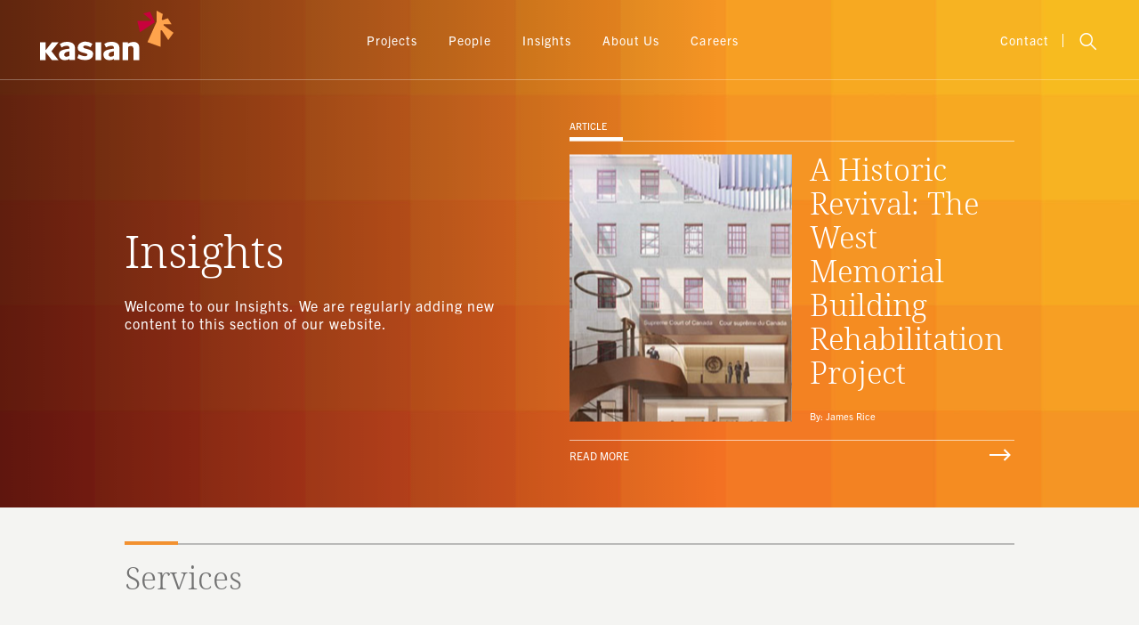

--- FILE ---
content_type: text/html; charset=UTF-8
request_url: https://kasian.com/expertise/services/page/11/
body_size: 19694
content:
<!DOCTYPE html>
<html lang="en-US" class="no-js">
<head>
	<meta charset="UTF-8">
<script type="text/javascript">
/* <![CDATA[ */
var gform;gform||(document.addEventListener("gform_main_scripts_loaded",function(){gform.scriptsLoaded=!0}),document.addEventListener("gform/theme/scripts_loaded",function(){gform.themeScriptsLoaded=!0}),window.addEventListener("DOMContentLoaded",function(){gform.domLoaded=!0}),gform={domLoaded:!1,scriptsLoaded:!1,themeScriptsLoaded:!1,isFormEditor:()=>"function"==typeof InitializeEditor,callIfLoaded:function(o){return!(!gform.domLoaded||!gform.scriptsLoaded||!gform.themeScriptsLoaded&&!gform.isFormEditor()||(gform.isFormEditor()&&console.warn("The use of gform.initializeOnLoaded() is deprecated in the form editor context and will be removed in Gravity Forms 3.1."),o(),0))},initializeOnLoaded:function(o){gform.callIfLoaded(o)||(document.addEventListener("gform_main_scripts_loaded",()=>{gform.scriptsLoaded=!0,gform.callIfLoaded(o)}),document.addEventListener("gform/theme/scripts_loaded",()=>{gform.themeScriptsLoaded=!0,gform.callIfLoaded(o)}),window.addEventListener("DOMContentLoaded",()=>{gform.domLoaded=!0,gform.callIfLoaded(o)}))},hooks:{action:{},filter:{}},addAction:function(o,r,e,t){gform.addHook("action",o,r,e,t)},addFilter:function(o,r,e,t){gform.addHook("filter",o,r,e,t)},doAction:function(o){gform.doHook("action",o,arguments)},applyFilters:function(o){return gform.doHook("filter",o,arguments)},removeAction:function(o,r){gform.removeHook("action",o,r)},removeFilter:function(o,r,e){gform.removeHook("filter",o,r,e)},addHook:function(o,r,e,t,n){null==gform.hooks[o][r]&&(gform.hooks[o][r]=[]);var d=gform.hooks[o][r];null==n&&(n=r+"_"+d.length),gform.hooks[o][r].push({tag:n,callable:e,priority:t=null==t?10:t})},doHook:function(r,o,e){var t;if(e=Array.prototype.slice.call(e,1),null!=gform.hooks[r][o]&&((o=gform.hooks[r][o]).sort(function(o,r){return o.priority-r.priority}),o.forEach(function(o){"function"!=typeof(t=o.callable)&&(t=window[t]),"action"==r?t.apply(null,e):e[0]=t.apply(null,e)})),"filter"==r)return e[0]},removeHook:function(o,r,t,n){var e;null!=gform.hooks[o][r]&&(e=(e=gform.hooks[o][r]).filter(function(o,r,e){return!!(null!=n&&n!=o.tag||null!=t&&t!=o.priority)}),gform.hooks[o][r]=e)}});
/* ]]> */
</script>

	<meta name="viewport" content="width=device-width, initial-scale=1">
		<link rel="shortcut icon" type="image/x-icon" href="https://kasian.com/wp-content/uploads/2020/12/favicon.svg">
	<link rel="profile" href="http://gmpg.org/xfn/11">
		<link rel="stylesheet" href="https://use.typekit.net/erz2rzl.css">
	<script>(function(html){html.className = html.className.replace(/\bno-js\b/,'js')})(document.documentElement);</script>
<meta name='robots' content='index, follow, max-image-preview:large, max-snippet:-1, max-video-preview:-1' />
	<style>img:is([sizes="auto" i], [sizes^="auto," i]) { contain-intrinsic-size: 3000px 1500px }</style>
	
	<!-- This site is optimized with the Yoast SEO Premium plugin v25.5 (Yoast SEO v26.5) - https://yoast.com/wordpress/plugins/seo/ -->
	<title>Services Archives - Page 11 of 23 - Kasian</title>
	<link rel="canonical" href="https://kasian.com/expertise/services/page/11/" />
	<link rel="prev" href="https://kasian.com/expertise/services/page/10/" />
	<link rel="next" href="https://kasian.com/expertise/services/page/12/" />
	<meta property="og:locale" content="en_US" />
	<meta property="og:type" content="article" />
	<meta property="og:title" content="Services Archives" />
	<meta property="og:url" content="https://kasian.com/expertise/services/" />
	<meta property="og:site_name" content="Kasian" />
	<meta property="og:image" content="https://kasian.com/wp-content/uploads/2025/06/Kasian.jpg" />
	<meta property="og:image:width" content="1200" />
	<meta property="og:image:height" content="675" />
	<meta property="og:image:type" content="image/jpeg" />
	<meta name="twitter:card" content="summary_large_image" />
	<script type="application/ld+json" class="yoast-schema-graph">{"@context":"https://schema.org","@graph":[{"@type":"CollectionPage","@id":"https://kasian.com/expertise/services/","url":"https://kasian.com/expertise/services/page/11/","name":"Services Archives - Page 11 of 23 - Kasian","isPartOf":{"@id":"https://kasian.com/#website"},"breadcrumb":{"@id":"https://kasian.com/expertise/services/page/11/#breadcrumb"},"inLanguage":"en-US"},{"@type":"BreadcrumbList","@id":"https://kasian.com/expertise/services/page/11/#breadcrumb","itemListElement":[{"@type":"ListItem","position":1,"name":"Home","item":"https://kasian.com/"},{"@type":"ListItem","position":2,"name":"Services"}]},{"@type":"WebSite","@id":"https://kasian.com/#website","url":"https://kasian.com/","name":"Kasian Architecture, Interior Design and Planning","description":"","potentialAction":[{"@type":"SearchAction","target":{"@type":"EntryPoint","urlTemplate":"https://kasian.com/?s={search_term_string}"},"query-input":{"@type":"PropertyValueSpecification","valueRequired":true,"valueName":"search_term_string"}}],"inLanguage":"en-US"}]}</script>
	<!-- / Yoast SEO Premium plugin. -->


<link rel='dns-prefetch' href='//cdnjs.cloudflare.com' />
<link rel='dns-prefetch' href='//maxst.icons8.com' />

<link rel="alternate" type="application/rss+xml" title="Kasian &raquo; Feed" href="https://kasian.com/feed/" />
<link rel="alternate" type="application/rss+xml" title="Kasian &raquo; Comments Feed" href="https://kasian.com/comments/feed/" />
<link rel="alternate" type="application/rss+xml" title="Kasian &raquo; Services Expertise Feed" href="https://kasian.com/expertise/services/feed/" />
		<style>
			.lazyload,
			.lazyloading {
				max-width: 100%;
			}
		</style>
		<style id='wp-emoji-styles-inline-css' type='text/css'>

	img.wp-smiley, img.emoji {
		display: inline !important;
		border: none !important;
		box-shadow: none !important;
		height: 1em !important;
		width: 1em !important;
		margin: 0 0.07em !important;
		vertical-align: -0.1em !important;
		background: none !important;
		padding: 0 !important;
	}
</style>
<link rel='stylesheet' id='wp-block-library-css' href='https://kasian.com/wp-includes/css/dist/block-library/style.min.css?ver=6.8.3' type='text/css' media='all' />
<style id='wp-block-library-theme-inline-css' type='text/css'>
.wp-block-audio :where(figcaption){color:#555;font-size:13px;text-align:center}.is-dark-theme .wp-block-audio :where(figcaption){color:#ffffffa6}.wp-block-audio{margin:0 0 1em}.wp-block-code{border:1px solid #ccc;border-radius:4px;font-family:Menlo,Consolas,monaco,monospace;padding:.8em 1em}.wp-block-embed :where(figcaption){color:#555;font-size:13px;text-align:center}.is-dark-theme .wp-block-embed :where(figcaption){color:#ffffffa6}.wp-block-embed{margin:0 0 1em}.blocks-gallery-caption{color:#555;font-size:13px;text-align:center}.is-dark-theme .blocks-gallery-caption{color:#ffffffa6}:root :where(.wp-block-image figcaption){color:#555;font-size:13px;text-align:center}.is-dark-theme :root :where(.wp-block-image figcaption){color:#ffffffa6}.wp-block-image{margin:0 0 1em}.wp-block-pullquote{border-bottom:4px solid;border-top:4px solid;color:currentColor;margin-bottom:1.75em}.wp-block-pullquote cite,.wp-block-pullquote footer,.wp-block-pullquote__citation{color:currentColor;font-size:.8125em;font-style:normal;text-transform:uppercase}.wp-block-quote{border-left:.25em solid;margin:0 0 1.75em;padding-left:1em}.wp-block-quote cite,.wp-block-quote footer{color:currentColor;font-size:.8125em;font-style:normal;position:relative}.wp-block-quote:where(.has-text-align-right){border-left:none;border-right:.25em solid;padding-left:0;padding-right:1em}.wp-block-quote:where(.has-text-align-center){border:none;padding-left:0}.wp-block-quote.is-large,.wp-block-quote.is-style-large,.wp-block-quote:where(.is-style-plain){border:none}.wp-block-search .wp-block-search__label{font-weight:700}.wp-block-search__button{border:1px solid #ccc;padding:.375em .625em}:where(.wp-block-group.has-background){padding:1.25em 2.375em}.wp-block-separator.has-css-opacity{opacity:.4}.wp-block-separator{border:none;border-bottom:2px solid;margin-left:auto;margin-right:auto}.wp-block-separator.has-alpha-channel-opacity{opacity:1}.wp-block-separator:not(.is-style-wide):not(.is-style-dots){width:100px}.wp-block-separator.has-background:not(.is-style-dots){border-bottom:none;height:1px}.wp-block-separator.has-background:not(.is-style-wide):not(.is-style-dots){height:2px}.wp-block-table{margin:0 0 1em}.wp-block-table td,.wp-block-table th{word-break:normal}.wp-block-table :where(figcaption){color:#555;font-size:13px;text-align:center}.is-dark-theme .wp-block-table :where(figcaption){color:#ffffffa6}.wp-block-video :where(figcaption){color:#555;font-size:13px;text-align:center}.is-dark-theme .wp-block-video :where(figcaption){color:#ffffffa6}.wp-block-video{margin:0 0 1em}:root :where(.wp-block-template-part.has-background){margin-bottom:0;margin-top:0;padding:1.25em 2.375em}
</style>
<style id='classic-theme-styles-inline-css' type='text/css'>
/*! This file is auto-generated */
.wp-block-button__link{color:#fff;background-color:#32373c;border-radius:9999px;box-shadow:none;text-decoration:none;padding:calc(.667em + 2px) calc(1.333em + 2px);font-size:1.125em}.wp-block-file__button{background:#32373c;color:#fff;text-decoration:none}
</style>
<style id='global-styles-inline-css' type='text/css'>
:root{--wp--preset--aspect-ratio--square: 1;--wp--preset--aspect-ratio--4-3: 4/3;--wp--preset--aspect-ratio--3-4: 3/4;--wp--preset--aspect-ratio--3-2: 3/2;--wp--preset--aspect-ratio--2-3: 2/3;--wp--preset--aspect-ratio--16-9: 16/9;--wp--preset--aspect-ratio--9-16: 9/16;--wp--preset--color--black: #000000;--wp--preset--color--cyan-bluish-gray: #abb8c3;--wp--preset--color--white: #ffffff;--wp--preset--color--pale-pink: #f78da7;--wp--preset--color--vivid-red: #cf2e2e;--wp--preset--color--luminous-vivid-orange: #ff6900;--wp--preset--color--luminous-vivid-amber: #fcb900;--wp--preset--color--light-green-cyan: #7bdcb5;--wp--preset--color--vivid-green-cyan: #00d084;--wp--preset--color--pale-cyan-blue: #8ed1fc;--wp--preset--color--vivid-cyan-blue: #0693e3;--wp--preset--color--vivid-purple: #9b51e0;--wp--preset--gradient--vivid-cyan-blue-to-vivid-purple: linear-gradient(135deg,rgba(6,147,227,1) 0%,rgb(155,81,224) 100%);--wp--preset--gradient--light-green-cyan-to-vivid-green-cyan: linear-gradient(135deg,rgb(122,220,180) 0%,rgb(0,208,130) 100%);--wp--preset--gradient--luminous-vivid-amber-to-luminous-vivid-orange: linear-gradient(135deg,rgba(252,185,0,1) 0%,rgba(255,105,0,1) 100%);--wp--preset--gradient--luminous-vivid-orange-to-vivid-red: linear-gradient(135deg,rgba(255,105,0,1) 0%,rgb(207,46,46) 100%);--wp--preset--gradient--very-light-gray-to-cyan-bluish-gray: linear-gradient(135deg,rgb(238,238,238) 0%,rgb(169,184,195) 100%);--wp--preset--gradient--cool-to-warm-spectrum: linear-gradient(135deg,rgb(74,234,220) 0%,rgb(151,120,209) 20%,rgb(207,42,186) 40%,rgb(238,44,130) 60%,rgb(251,105,98) 80%,rgb(254,248,76) 100%);--wp--preset--gradient--blush-light-purple: linear-gradient(135deg,rgb(255,206,236) 0%,rgb(152,150,240) 100%);--wp--preset--gradient--blush-bordeaux: linear-gradient(135deg,rgb(254,205,165) 0%,rgb(254,45,45) 50%,rgb(107,0,62) 100%);--wp--preset--gradient--luminous-dusk: linear-gradient(135deg,rgb(255,203,112) 0%,rgb(199,81,192) 50%,rgb(65,88,208) 100%);--wp--preset--gradient--pale-ocean: linear-gradient(135deg,rgb(255,245,203) 0%,rgb(182,227,212) 50%,rgb(51,167,181) 100%);--wp--preset--gradient--electric-grass: linear-gradient(135deg,rgb(202,248,128) 0%,rgb(113,206,126) 100%);--wp--preset--gradient--midnight: linear-gradient(135deg,rgb(2,3,129) 0%,rgb(40,116,252) 100%);--wp--preset--font-size--small: 13px;--wp--preset--font-size--medium: 20px;--wp--preset--font-size--large: 36px;--wp--preset--font-size--x-large: 42px;--wp--preset--spacing--20: 0.44rem;--wp--preset--spacing--30: 0.67rem;--wp--preset--spacing--40: 1rem;--wp--preset--spacing--50: 1.5rem;--wp--preset--spacing--60: 2.25rem;--wp--preset--spacing--70: 3.38rem;--wp--preset--spacing--80: 5.06rem;--wp--preset--shadow--natural: 6px 6px 9px rgba(0, 0, 0, 0.2);--wp--preset--shadow--deep: 12px 12px 50px rgba(0, 0, 0, 0.4);--wp--preset--shadow--sharp: 6px 6px 0px rgba(0, 0, 0, 0.2);--wp--preset--shadow--outlined: 6px 6px 0px -3px rgba(255, 255, 255, 1), 6px 6px rgba(0, 0, 0, 1);--wp--preset--shadow--crisp: 6px 6px 0px rgba(0, 0, 0, 1);}:where(.is-layout-flex){gap: 0.5em;}:where(.is-layout-grid){gap: 0.5em;}body .is-layout-flex{display: flex;}.is-layout-flex{flex-wrap: wrap;align-items: center;}.is-layout-flex > :is(*, div){margin: 0;}body .is-layout-grid{display: grid;}.is-layout-grid > :is(*, div){margin: 0;}:where(.wp-block-columns.is-layout-flex){gap: 2em;}:where(.wp-block-columns.is-layout-grid){gap: 2em;}:where(.wp-block-post-template.is-layout-flex){gap: 1.25em;}:where(.wp-block-post-template.is-layout-grid){gap: 1.25em;}.has-black-color{color: var(--wp--preset--color--black) !important;}.has-cyan-bluish-gray-color{color: var(--wp--preset--color--cyan-bluish-gray) !important;}.has-white-color{color: var(--wp--preset--color--white) !important;}.has-pale-pink-color{color: var(--wp--preset--color--pale-pink) !important;}.has-vivid-red-color{color: var(--wp--preset--color--vivid-red) !important;}.has-luminous-vivid-orange-color{color: var(--wp--preset--color--luminous-vivid-orange) !important;}.has-luminous-vivid-amber-color{color: var(--wp--preset--color--luminous-vivid-amber) !important;}.has-light-green-cyan-color{color: var(--wp--preset--color--light-green-cyan) !important;}.has-vivid-green-cyan-color{color: var(--wp--preset--color--vivid-green-cyan) !important;}.has-pale-cyan-blue-color{color: var(--wp--preset--color--pale-cyan-blue) !important;}.has-vivid-cyan-blue-color{color: var(--wp--preset--color--vivid-cyan-blue) !important;}.has-vivid-purple-color{color: var(--wp--preset--color--vivid-purple) !important;}.has-black-background-color{background-color: var(--wp--preset--color--black) !important;}.has-cyan-bluish-gray-background-color{background-color: var(--wp--preset--color--cyan-bluish-gray) !important;}.has-white-background-color{background-color: var(--wp--preset--color--white) !important;}.has-pale-pink-background-color{background-color: var(--wp--preset--color--pale-pink) !important;}.has-vivid-red-background-color{background-color: var(--wp--preset--color--vivid-red) !important;}.has-luminous-vivid-orange-background-color{background-color: var(--wp--preset--color--luminous-vivid-orange) !important;}.has-luminous-vivid-amber-background-color{background-color: var(--wp--preset--color--luminous-vivid-amber) !important;}.has-light-green-cyan-background-color{background-color: var(--wp--preset--color--light-green-cyan) !important;}.has-vivid-green-cyan-background-color{background-color: var(--wp--preset--color--vivid-green-cyan) !important;}.has-pale-cyan-blue-background-color{background-color: var(--wp--preset--color--pale-cyan-blue) !important;}.has-vivid-cyan-blue-background-color{background-color: var(--wp--preset--color--vivid-cyan-blue) !important;}.has-vivid-purple-background-color{background-color: var(--wp--preset--color--vivid-purple) !important;}.has-black-border-color{border-color: var(--wp--preset--color--black) !important;}.has-cyan-bluish-gray-border-color{border-color: var(--wp--preset--color--cyan-bluish-gray) !important;}.has-white-border-color{border-color: var(--wp--preset--color--white) !important;}.has-pale-pink-border-color{border-color: var(--wp--preset--color--pale-pink) !important;}.has-vivid-red-border-color{border-color: var(--wp--preset--color--vivid-red) !important;}.has-luminous-vivid-orange-border-color{border-color: var(--wp--preset--color--luminous-vivid-orange) !important;}.has-luminous-vivid-amber-border-color{border-color: var(--wp--preset--color--luminous-vivid-amber) !important;}.has-light-green-cyan-border-color{border-color: var(--wp--preset--color--light-green-cyan) !important;}.has-vivid-green-cyan-border-color{border-color: var(--wp--preset--color--vivid-green-cyan) !important;}.has-pale-cyan-blue-border-color{border-color: var(--wp--preset--color--pale-cyan-blue) !important;}.has-vivid-cyan-blue-border-color{border-color: var(--wp--preset--color--vivid-cyan-blue) !important;}.has-vivid-purple-border-color{border-color: var(--wp--preset--color--vivid-purple) !important;}.has-vivid-cyan-blue-to-vivid-purple-gradient-background{background: var(--wp--preset--gradient--vivid-cyan-blue-to-vivid-purple) !important;}.has-light-green-cyan-to-vivid-green-cyan-gradient-background{background: var(--wp--preset--gradient--light-green-cyan-to-vivid-green-cyan) !important;}.has-luminous-vivid-amber-to-luminous-vivid-orange-gradient-background{background: var(--wp--preset--gradient--luminous-vivid-amber-to-luminous-vivid-orange) !important;}.has-luminous-vivid-orange-to-vivid-red-gradient-background{background: var(--wp--preset--gradient--luminous-vivid-orange-to-vivid-red) !important;}.has-very-light-gray-to-cyan-bluish-gray-gradient-background{background: var(--wp--preset--gradient--very-light-gray-to-cyan-bluish-gray) !important;}.has-cool-to-warm-spectrum-gradient-background{background: var(--wp--preset--gradient--cool-to-warm-spectrum) !important;}.has-blush-light-purple-gradient-background{background: var(--wp--preset--gradient--blush-light-purple) !important;}.has-blush-bordeaux-gradient-background{background: var(--wp--preset--gradient--blush-bordeaux) !important;}.has-luminous-dusk-gradient-background{background: var(--wp--preset--gradient--luminous-dusk) !important;}.has-pale-ocean-gradient-background{background: var(--wp--preset--gradient--pale-ocean) !important;}.has-electric-grass-gradient-background{background: var(--wp--preset--gradient--electric-grass) !important;}.has-midnight-gradient-background{background: var(--wp--preset--gradient--midnight) !important;}.has-small-font-size{font-size: var(--wp--preset--font-size--small) !important;}.has-medium-font-size{font-size: var(--wp--preset--font-size--medium) !important;}.has-large-font-size{font-size: var(--wp--preset--font-size--large) !important;}.has-x-large-font-size{font-size: var(--wp--preset--font-size--x-large) !important;}
:where(.wp-block-post-template.is-layout-flex){gap: 1.25em;}:where(.wp-block-post-template.is-layout-grid){gap: 1.25em;}
:where(.wp-block-columns.is-layout-flex){gap: 2em;}:where(.wp-block-columns.is-layout-grid){gap: 2em;}
:root :where(.wp-block-pullquote){font-size: 1.5em;line-height: 1.6;}
</style>
<link rel='stylesheet' id='yith-infs-style-css' href='https://kasian.com/wp-content/plugins/yith-infinite-scrolling/assets/css/frontend.css?ver=2.4.0' type='text/css' media='all' />
<link rel='stylesheet' id='twentysixteen-style-css' href='https://kasian.com/wp-content/themes/kasian/style.css?ver=6.8.3' type='text/css' media='all' />
<link rel='stylesheet' id='twentysixteen-block-style-css' href='https://kasian.com/wp-content/themes/kasian/css/blocks.css?ver=20181230' type='text/css' media='all' />
<!--[if lt IE 10]>
<link rel='stylesheet' id='twentysixteen-ie-css' href='https://kasian.com/wp-content/themes/kasian/css/ie.css?ver=20160816' type='text/css' media='all' />
<![endif]-->
<!--[if lt IE 9]>
<link rel='stylesheet' id='twentysixteen-ie8-css' href='https://kasian.com/wp-content/themes/kasian/css/ie8.css?ver=20160816' type='text/css' media='all' />
<![endif]-->
<!--[if lt IE 8]>
<link rel='stylesheet' id='twentysixteen-ie7-css' href='https://kasian.com/wp-content/themes/kasian/css/ie7.css?ver=20160816' type='text/css' media='all' />
<![endif]-->
<link rel='stylesheet' id='line-awesome-css' href='https://maxst.icons8.com/vue-static/landings/line-awesome/line-awesome/1.3.0/css/line-awesome.min.css?ver=6.8.3' type='text/css' media='all' />
<link rel='stylesheet' id='slick-css' href='https://cdnjs.cloudflare.com/ajax/libs/slick-carousel/1.8.1/slick.min.css?ver=6.8.3' type='text/css' media='all' />
<link rel='stylesheet' id='aos-css' href='https://cdnjs.cloudflare.com/ajax/libs/aos/2.3.4/aos.css?ver=6.8.3' type='text/css' media='all' />
<link rel='stylesheet' id='fancybox-css' href='https://cdnjs.cloudflare.com/ajax/libs/fancybox/3.5.7/jquery.fancybox.min.css?ver=6.8.3' type='text/css' media='all' />
<link rel='stylesheet' id='mCustomScrollbar-css' href='https://kasian.com/wp-content/themes/kasian/js/jquery.mCustomScrollbar.min.css?ver=6.8.3' type='text/css' media='all' />
<link rel='stylesheet' id='wp-pagenavi-css' href='https://kasian.com/wp-content/plugins/wp-pagenavi/pagenavi-css.css?ver=2.70' type='text/css' media='all' />
<script type="text/javascript" src="https://kasian.com/wp-includes/js/jquery/jquery.min.js?ver=3.7.1" id="jquery-core-js"></script>
<script type="text/javascript" src="https://kasian.com/wp-includes/js/jquery/jquery-migrate.min.js?ver=3.4.1" id="jquery-migrate-js"></script>
<script type="text/javascript" id="kasian-listing-js-extra">
/* <![CDATA[ */
var KASIAN = {"ajax_url":"https:\/\/kasian.com\/wp-admin\/admin-ajax.php","nonce":"4a8e5149a7","loading":"<img src=\"https:\/\/kasian.com\/wp-content\/uploads\/2021\/01\/loader.svg\" \/>"};
/* ]]> */
</script>
<script type="text/javascript" src="https://kasian.com/wp-content/plugins/kasian/assets/listing.js?ver=6.8.3" id="kasian-listing-js"></script>
<script type="text/javascript" id="kasian-search-js-extra">
/* <![CDATA[ */
var KASIAN = {"ajax_url":"https:\/\/kasian.com\/wp-admin\/admin-ajax.php","nonce":"4a8e5149a7","loading":"<img src=\"https:\/\/kasian.com\/wp-content\/uploads\/2021\/01\/loader.svg\" \/>","noresults":"No results found"};
/* ]]> */
</script>
<script type="text/javascript" src="https://kasian.com/wp-content/plugins/kasian/assets/search.js?ver=6.8.3" id="kasian-search-js"></script>
<!--[if lt IE 9]>
<script type="text/javascript" src="https://kasian.com/wp-content/themes/kasian/js/html5.js?ver=3.7.3" id="twentysixteen-html5-js"></script>
<![endif]-->
<link rel="https://api.w.org/" href="https://kasian.com/wp-json/" /><link rel="alternate" title="JSON" type="application/json" href="https://kasian.com/wp-json/wp/v2/expertise/3" /><link rel="EditURI" type="application/rsd+xml" title="RSD" href="https://kasian.com/xmlrpc.php?rsd" />
<!-- Stream WordPress user activity plugin v4.1.1 -->
		<script>
			document.documentElement.className = document.documentElement.className.replace('no-js', 'js');
		</script>
				<style>
			.no-js img.lazyload {
				display: none;
			}

			figure.wp-block-image img.lazyloading {
				min-width: 150px;
			}

			.lazyload,
			.lazyloading {
				--smush-placeholder-width: 100px;
				--smush-placeholder-aspect-ratio: 1/1;
				width: var(--smush-image-width, var(--smush-placeholder-width)) !important;
				aspect-ratio: var(--smush-image-aspect-ratio, var(--smush-placeholder-aspect-ratio)) !important;
			}

						.lazyload, .lazyloading {
				opacity: 0;
			}

			.lazyloaded {
				opacity: 1;
				transition: opacity 400ms;
				transition-delay: 0ms;
			}

					</style>
		<style type="text/css">.recentcomments a{display:inline !important;padding:0 !important;margin:0 !important;}</style>	<!-- Google Tag Manager -->
<script>(function(w,d,s,l,i){w[l]=w[l]||[];w[l].push({'gtm.start':
new Date().getTime(),event:'gtm.js'});var f=d.getElementsByTagName(s)[0],
j=d.createElement(s),dl=l!='dataLayer'?'&l='+l:'';j.async=true;j.src=
'https://www.googletagmanager.com/gtm.js?id='+i+dl;f.parentNode.insertBefore(j,f);
})(window,document,'script','dataLayer','GTM-K6XGCDK');</script>
<!-- End Google Tag Manager --><meta name="generator" content="WP Rocket 3.20.2" data-wpr-features="wpr_preload_links wpr_desktop" /></head>
<body class="archive paged tax-expertise term-services term-3 wp-embed-responsive paged-11 wp-theme-kasian group-blog hfeed">
<!-- Google Tag Manager (noscript) -->
<noscript><iframe data-src="https://www.googletagmanager.com/ns.html?id=GTM-K6XGCDK"
height="0" width="0" style="display:none;visibility:hidden" src="[data-uri]" class="lazyload" data-load-mode="1"></iframe></noscript>
<!-- End Google Tag Manager (noscript) -->

		<header data-rocket-location-hash="9496dc44cbda5cdebb84f02bfc4ab41b" class="header">
			<div data-rocket-location-hash="6005da2017e5fd3302f88d75d9af55c2" class="container">
				<div data-rocket-location-hash="64aa2bed7fbc749679bbd1ed0bea65a0" class="header__logo">
					<a href="https://kasian.com/" rel="home"><img data-src="https://kasian.com/wp-content/themes/kasian/images/logo.svg" alt="Kasian" src="[data-uri]" class="lazyload" /></a>
				</div> <!--/header__logo -->

				<div data-rocket-location-hash="c88939ad68b9d30480dbf7db1846a47a" class="header__menu">

						
				<ul id="menu-primary-menu" class="nav-menu-desktop">
            <li class="">
                  <a href="https://kasian.com/projects/" aria-current="page">Projects</a>
                        <div
            class="sub-menu js-sub-menu sub-menu---cols sub-menu--align-left sub-menu--2-cols">
            <div class="sub-menu__inner">
                                    <div class="sub-menu__col col-links">
                <ul>
                    <li class="col-links__label">PROJECTS BY SECTOR</li>
                                                            <li >
                        <a href="https://kasian.com/projects/?expertise=arts-culture/">
                                                        Arts & Culture</a>
                    </li>
                                        <li >
                        <a href="https://kasian.com/projects/?expertise=automotive">
                                                        Automotive</a>
                    </li>
                                        <li >
                        <a href="https://kasian.com/projects/?expertise=commercial-mixed-use">
                                                        Commercial Mixed Use</a>
                    </li>
                                        <li >
                        <a href="https://kasian.com/projects/?expertise=education-research">
                                                        Education & Research</a>
                    </li>
                                        <li >
                        <a href="https://kasian.com/projects/?expertise=government-administration">
                                                        Government Administration</a>
                    </li>
                                        <li >
                        <a href="https://kasian.com/projects/?expertise=healthcare">
                                                        Healthcare</a>
                    </li>
                                        <li >
                        <a href="https://kasian.com/projects/?expertise=industrial">
                                                        Industrial</a>
                    </li>
                                        <li >
                        <a href="https://kasian.com/projects/?expertise=military-public-safety-justice">
                                                        Military, Public Safety & Justice</a>
                    </li>
                                        <li >
                        <a href="https://kasian.com/projects/?expertise=residential">
                                                        Residential</a>
                    </li>
                                        <li >
                        <a href="https://kasian.com/projects/?expertise=senior-living">
                                                        Senior Living</a>
                    </li>
                                        <li >
                        <a href="https://kasian.com/projects/?expertise=transportation">
                                                        Transportation</a>
                    </li>
                                        <li >
                        <a href="https://kasian.com/projects/?expertise=utilities">
                                                        Utilities</a>
                    </li>
                                        <li >
                        <a href="https://kasian.com/projects/?expertise=workplace">
                                                        Workplace</a>
                    </li>
                                                        </ul>
            </div>
                        <div class="sub-menu__col col-links">
                <ul>
                    <li class="col-links__label">PROJECTS BY SERVICES</li>
                                                            <li >
                        <a href="https://kasian.com/projects/?expertise=architecture">
                                                        Architecture</a>
                    </li>
                                        <li >
                        <a href="https://kasian.com/projects/?expertise=strategic-programming-and-planning">
                                                        Strategic Programming & Planning</a>
                    </li>
                                        <li >
                        <a href="https://kasian.com/projects/?expertise=interior-design">
                                                        Interior Design</a>
                    </li>
                                        <li >
                        <a href="https://kasian.com/projects/?expertise=lifescape">
                                                        Lifescape</a>
                    </li>
                                        <li >
                        <a href="https://kasian.com/projects/?expertise=master-planning-and-urban-design">
                                                        Master Planning & Urban Design</a>
                    </li>
                                        <li >
                        <a href="https://kasian.com/projects/?expertise=planning-design-conformance">
                                                        Planning, Design & Compliance (PDC)</a>
                    </li>
                                                        </ul>
            </div>
                        
                        </div>
        </div>
            </li>
            <li class="">
                  <a href="https://kasian.com/people/" aria-current="page">People</a>
                        <div
            class="sub-menu js-sub-menu sub-menu---cols sub-menu--align-left">
            <div class="sub-menu__inner">
                                    <div class="sub-menu__col col-links">
                <ul>
                    <li class="col-links__label">PEOPLE BY LOCATION</li>
                                                            <li >
                        <a href="https://kasian.com/people/?location=vancouver">
                                                        Vancouver</a>
                    </li>
                                        <li >
                        <a href="https://kasian.com/people/?location=victoria">
                                                        Victoria </a>
                    </li>
                                        <li >
                        <a href="https://kasian.com/people/?location=langley">
                                                        Langley</a>
                    </li>
                                        <li >
                        <a href="https://kasian.com/people/?location=calgary">
                                                        Calgary</a>
                    </li>
                                        <li >
                        <a href="https://kasian.com/people/?location=edmonton">
                                                        Edmonton</a>
                    </li>
                                        <li >
                        <a href="https://kasian.com/people/?location=toronto">
                                                        Toronto</a>
                    </li>
                                        <li >
                        <a href="https://kasian.com/people/?location=ottawa">
                                                        Ottawa</a>
                    </li>
                                                        </ul>
            </div>
                        
                        </div>
        </div>
            </li>
            <li class="">
                  <a href="https://kasian.com/insights/" aria-current="page">Insights</a>
                    </li>
            <li class="">
                  <a href="https://kasian.com/about-us/" aria-current="page">About Us</a>
                        <div
            class="sub-menu js-sub-menu sub-menu---cols sub-menu--align-left">
            <div class="sub-menu__inner">
                                    <div class="sub-menu__col col-links">
                <ul>
                    <li class="col-links__label">About Us</li>
                                                            <li >
                        <a href="https://kasian.com/mission-vision-values/">
                                                        Mission, Vision and Values</a>
                    </li>
                                        <li >
                        <a href="https://kasian.com/diversity-inclusion">
                                                        Diversity & Inclusion</a>
                    </li>
                                        <li >
                        <a href="https://kasian.com/sustainability/">
                                                        Sustainability</a>
                    </li>
                                        <li >
                        <a href="https://kasian.com/awards/">
                                                        Awards & Recognitions</a>
                    </li>
                                                        </ul>
            </div>
                        
                        </div>
        </div>
            </li>
            <li class="">
                  <a href="https://kasian.com/careers/" aria-current="page">Careers</a>
                    </li>
            <li class="">
                  <a href="https://kasian.com/contact/" aria-current="page">Contact</a>
                    </li>
    </ul>
				  <ul id="menu-primary-menu" class="nav-menu-mobile">
          <li>
                          <a href="https://kasian.com/projects/" aria-current="page">Projects</a>
        
        
          <div class="sub-menu sub-menu--2-cols sub-menu--align-left">
            
                                          <div class="sub-menu__col col-links">
                    <ul>
                        <li class="col-links__label">PROJECTS BY SECTOR</li>
                                                                            <li><a href="https://kasian.com/projects/?expertise=arts-culture/">
                                                        Arts & Culture
                            </a>
                          </li>
                                                    <li><a href="https://kasian.com/projects/?expertise=automotive">
                                                        Automotive
                            </a>
                          </li>
                                                    <li><a href="https://kasian.com/projects/?expertise=commercial-mixed-use">
                                                        Commercial Mixed Use
                            </a>
                          </li>
                                                    <li><a href="https://kasian.com/projects/?expertise=education-research">
                                                        Education & Research
                            </a>
                          </li>
                                                    <li><a href="https://kasian.com/projects/?expertise=government-administration">
                                                        Government Administration
                            </a>
                          </li>
                                                    <li><a href="https://kasian.com/projects/?expertise=healthcare">
                                                        Healthcare
                            </a>
                          </li>
                                                    <li><a href="https://kasian.com/projects/?expertise=industrial">
                                                        Industrial
                            </a>
                          </li>
                                                    <li><a href="https://kasian.com/projects/?expertise=military-public-safety-justice">
                                                        Military, Public Safety & Justice
                            </a>
                          </li>
                                                    <li><a href="https://kasian.com/projects/?expertise=residential">
                                                        Residential
                            </a>
                          </li>
                                                    <li><a href="https://kasian.com/projects/?expertise=senior-living">
                                                        Senior Living
                            </a>
                          </li>
                                                    <li><a href="https://kasian.com/projects/?expertise=transportation">
                                                        Transportation
                            </a>
                          </li>
                                                    <li><a href="https://kasian.com/projects/?expertise=utilities">
                                                        Utilities
                            </a>
                          </li>
                                                    <li><a href="https://kasian.com/projects/?expertise=workplace">
                                                        Workplace
                            </a>
                          </li>
                                                                      </ul>
                </div>
                              <div class="sub-menu__col col-links">
                    <ul>
                        <li class="col-links__label">PROJECTS BY SERVICES</li>
                                                                            <li><a href="https://kasian.com/projects/?expertise=architecture">
                                                        Architecture
                            </a>
                          </li>
                                                    <li><a href="https://kasian.com/projects/?expertise=strategic-programming-and-planning">
                                                        Strategic Programming & Planning
                            </a>
                          </li>
                                                    <li><a href="https://kasian.com/projects/?expertise=interior-design">
                                                        Interior Design
                            </a>
                          </li>
                                                    <li><a href="https://kasian.com/projects/?expertise=lifescape">
                                                        Lifescape
                            </a>
                          </li>
                                                    <li><a href="https://kasian.com/projects/?expertise=master-planning-and-urban-design">
                                                        Master Planning & Urban Design
                            </a>
                          </li>
                                                    <li><a href="https://kasian.com/projects/?expertise=planning-design-conformance">
                                                        Planning, Design & Compliance (PDC)
                            </a>
                          </li>
                                                                      </ul>
                </div>
                                    </div>
              </li>
          <li>
                          <a href="https://kasian.com/people/" aria-current="page">People</a>
        
        
          <div class="sub-menu sub-menu--1-cols sub-menu--align-left">
            
                                          <div class="sub-menu__col col-links">
                    <ul>
                        <li class="col-links__label">PEOPLE BY LOCATION</li>
                                                                            <li><a href="https://kasian.com/people/?location=vancouver">
                                                        Vancouver
                            </a>
                          </li>
                                                    <li><a href="https://kasian.com/people/?location=victoria">
                                                        Victoria 
                            </a>
                          </li>
                                                    <li><a href="https://kasian.com/people/?location=langley">
                                                        Langley
                            </a>
                          </li>
                                                    <li><a href="https://kasian.com/people/?location=calgary">
                                                        Calgary
                            </a>
                          </li>
                                                    <li><a href="https://kasian.com/people/?location=edmonton">
                                                        Edmonton
                            </a>
                          </li>
                                                    <li><a href="https://kasian.com/people/?location=toronto">
                                                        Toronto
                            </a>
                          </li>
                                                    <li><a href="https://kasian.com/people/?location=ottawa">
                                                        Ottawa
                            </a>
                          </li>
                                                                      </ul>
                </div>
                                    </div>
              </li>
          <li>
                          <a href="https://kasian.com/insights/" aria-current="page">Insights</a>
        
              </li>
          <li>
                          <a href="https://kasian.com/about-us/" aria-current="page">About Us</a>
        
        
          <div class="sub-menu sub-menu--1-cols sub-menu--align-left">
            
                                          <div class="sub-menu__col col-links">
                    <ul>
                        <li class="col-links__label">About Us</li>
                                                                            <li><a href="https://kasian.com/mission-vision-values/">
                                                        Mission, Vision and Values
                            </a>
                          </li>
                                                    <li><a href="https://kasian.com/diversity-inclusion">
                                                        Diversity & Inclusion
                            </a>
                          </li>
                                                    <li><a href="https://kasian.com/sustainability/">
                                                        Sustainability
                            </a>
                          </li>
                                                    <li><a href="https://kasian.com/awards/">
                                                        Awards & Recognitions
                            </a>
                          </li>
                                                                      </ul>
                </div>
                                    </div>
              </li>
          <li>
                          <a href="https://kasian.com/careers/" aria-current="page">Careers</a>
        
              </li>
          <li>
                          <a href="https://kasian.com/contact/" aria-current="page">Contact</a>
        
              </li>
      </ul>

				</div>
			<div data-rocket-location-hash="c0aaad9954cc7102a1f098fcafa971b7" class="header-actions">
			<a href="javascript:void(0)" class="header-actions__search"><i class="las la-search"></i><i class="las la-times"></i></a>
			<a href="#" class="responsive__btn">
			<span></span><span></span><span></span><span></span>
			</a>
			</div>

			</div>
			<section data-rocket-location-hash="f0200789d066f996e60219a55d88f4e5" class="search-cont">
  <div data-rocket-location-hash="5b3a5e4619c5d20d958a557f5de67f03" class="search-cont__main">
    <div class="container">
      <div class="search-form">
        <form action="" method="POST" id="search-form">
        <div class="search-form__top">
            <input type="hidden" name="expertise" value="" />
            <input type="hidden" name="post_type" value="all" />
            <input type="text" name="s" id="search_input" require value="" placeholder="Search" />
            <button type="submit"><i class="las la-long-arrow-alt-right"></i></button>
        </div>
                    <div class="search-form__bottom">
                          <a href="javascript:void(0);" class="top-term">Architecture</a>
                          <a href="javascript:void(0);" class="top-term">Interior Design</a>
                          <a href="javascript:void(0);" class="top-term">design</a>
                          <a href="javascript:void(0);" class="top-term">sustainability</a>
                          <a href="javascript:void(0);" class="top-term">Morrison Hershfield</a>
                          <a href="javascript:void(0);" class="top-term">Don kasian</a>
                          <a href="javascript:void(0);" class="top-term">Sally Mills</a>
                          <a href="javascript:void(0);" class="top-term">Lifescape</a>
                          <a href="javascript:void(0);" class="top-term">healthcare</a>
                          <a href="javascript:void(0);" class="top-term">Calgary</a>
                          <a href="javascript:void(0);" class="top-term">Canada Post</a>
                          <a href="javascript:void(0);" class="top-term">Careers</a>
                          <a href="javascript:void(0);" class="top-term">canada post</a>
                          <a href="javascript:void(0);" class="top-term">rcmp</a>
                          <a href="javascript:void(0);" class="top-term">Kings Club</a>
                      </div>
                    <div class="search-results__filters">
              <div class="filters filters--search" style="display:none;">
                  <div class="filters__results"></div>
                  <div class="filters__cols">
                      <div class="filters__col-left">
                          <div class="filters__items filters__items--desktop">
                              <span class="filters__browse">Filter By</span>
                              <ul>
                                  <li class="js-dropdown js-reset is--active"><a href="javascript:void(0);" data-value="all"><span class="filters__name">All</span></a></li>
                                  <li class="js-filter-unique"><a href="javascript:void(0);" data-value="post"><span class="filters__name">Insights</span></a></li>
                                  <li class="js-filter-unique"><a href="javascript:void(0);" data-value="team-members"><span class="filters__name">People</span></a></li>
                                  <li class="js-filter-unique"><a href="javascript:void(0);" data-value="project"><span class="filters__name">Projects</span></a></li>
                                                                      <li class="js-dropdown" tabindex="0">
                                        <span class="filters__name">EXPERTISE</span>
                                        <span class="filters__selected"></span> <i class="las la-angle-down"></i>
                                        <div class="filters__dropdown filters__dropdown--2col filter" data-name="expertise">
                                        <ul>
                                          <li class="filters__dropdown__label"></li>
                                          <li>
                                                                                                                                          <ul>
                                                  <li class="filters__dropdown__label">Sectors</li>
                                                                                                      <li>
                                                      <a href="#"data-value="arts-culture">
                                                                                                            Arts &amp; Culture                                                      </a>
                                                    </li>
                                                                                                      <li>
                                                      <a href="#"data-value="automotive">
                                                                                                            Automotive                                                      </a>
                                                    </li>
                                                                                                      <li>
                                                      <a href="#"data-value="commercial-mixed-use">
                                                                                                            Commercial Mixed-Use                                                      </a>
                                                    </li>
                                                                                                      <li>
                                                      <a href="#"data-value="education-research">
                                                                                                            Education &amp; Research                                                      </a>
                                                    </li>
                                                                                                      <li>
                                                      <a href="#"data-value="government-administration">
                                                                                                            Government Administration                                                      </a>
                                                    </li>
                                                                                                      <li>
                                                      <a href="#"data-value="healthcare">
                                                                                                            Healthcare                                                      </a>
                                                    </li>
                                                                                                      <li>
                                                      <a href="#"data-value="industrial">
                                                                                                            Industrial                                                      </a>
                                                    </li>
                                                                                                      <li>
                                                      <a href="#"data-value="military-public-safety-justice">
                                                                                                            Military, Public Safety &amp; Justice                                                      </a>
                                                    </li>
                                                                                                      <li>
                                                      <a href="#"data-value="residential">
                                                                                                            Residential                                                      </a>
                                                    </li>
                                                                                                      <li>
                                                      <a href="#"data-value="senior-living">
                                                                                                            Senior Living                                                      </a>
                                                    </li>
                                                                                                      <li>
                                                      <a href="#"data-value="transportation">
                                                                                                            Transportation                                                      </a>
                                                    </li>
                                                                                                      <li>
                                                      <a href="#"data-value="utilities">
                                                                                                            Utilities                                                      </a>
                                                    </li>
                                                                                                      <li>
                                                      <a href="#"data-value="workplace">
                                                                                                            Workplace                                                      </a>
                                                    </li>
                                                                                                  </ul>
                                                                                                                                                                                        <ul>
                                                  <li class="filters__dropdown__label">Services</li>
                                                                                                      <li>
                                                      <a href="#"data-value="architecture">
                                                                                                            Architecture                                                      </a>
                                                    </li>
                                                                                                      <li>
                                                      <a href="#"data-value="strategic-programming-and-planning">
                                                                                                            Strategic Programming &amp; Planning                                                      </a>
                                                    </li>
                                                                                                      <li>
                                                      <a href="#"data-value="interior-design">
                                                                                                            Interior Design                                                      </a>
                                                    </li>
                                                                                                      <li>
                                                      <a href="#"data-value="lifescape">
                                                                                                            Lifescape                                                      </a>
                                                    </li>
                                                                                                      <li>
                                                      <a href="#"data-value="planning-design-conformance">
                                                                                                            Planning, Design &amp; Conformance (PDC)                                                      </a>
                                                    </li>
                                                                                                      <li>
                                                      <a href="#"data-value="master-planning-and-urban-design">
                                                                                                            Master Planning &amp; Urban Design                                                      </a>
                                                    </li>
                                                                                                  </ul>
                                                                                                                                                                                                                              </li>
                                          </ul>
                                        </div>
                                    </li>
                                                                </ul>
                          </div><!-- /filters__items--desktop -->

                          <div class="filters__items filters__items--mobile">
                              <div class="filters__browse js-dropdown">Filter By <i class="las la-angle-down"></i>
                                  <div class="filters__dropdown">
                                      <ul class="filters__dropdown__item">
                                          <li class="js-reset">All</li>
                                      </ul>
                                      <ul class="filters__dropdown__item">
                                          <li class="js-filter-insight">Insights</li>
                                      </ul>
                                      <ul class="filters__dropdown__item">
                                          <li class="js-filter-people">People</li>
                                      </ul>
                                      <ul class="filters__dropdown__item">
                                          <li class="js-filter-project">Projects</li>
                                      </ul>
                                                                                                                                                        <ul class="filter" data-name="expertise">
                                          <li class="filters__dropdown__label">Sectors</li>
                                                                                      <li>
                                              <a href="#"data-value="33">Arts &amp; Culture</a>
                                            </li>
                                                                                      <li>
                                              <a href="#"data-value="83">Automotive</a>
                                            </li>
                                                                                      <li>
                                              <a href="#"data-value="5">Commercial Mixed-Use</a>
                                            </li>
                                                                                      <li>
                                              <a href="#"data-value="34">Education &amp; Research</a>
                                            </li>
                                                                                      <li>
                                              <a href="#"data-value="35">Government Administration</a>
                                            </li>
                                                                                      <li>
                                              <a href="#"data-value="6">Healthcare</a>
                                            </li>
                                                                                      <li>
                                              <a href="#"data-value="36">Industrial</a>
                                            </li>
                                                                                      <li>
                                              <a href="#"data-value="37">Military, Public Safety &amp; Justice</a>
                                            </li>
                                                                                      <li>
                                              <a href="#"data-value="72">Residential</a>
                                            </li>
                                                                                      <li>
                                              <a href="#"data-value="8">Senior Living</a>
                                            </li>
                                                                                      <li>
                                              <a href="#"data-value="38">Transportation</a>
                                            </li>
                                                                                      <li>
                                              <a href="#"data-value="65">Utilities</a>
                                            </li>
                                                                                      <li>
                                              <a href="#"data-value="66">Workplace</a>
                                            </li>
                                                                                </ul>
                                                                                                                                                        <ul class="filter" data-name="expertise">
                                          <li class="filters__dropdown__label">Services</li>
                                                                                      <li>
                                              <a href="#"data-value="10">Architecture</a>
                                            </li>
                                                                                      <li>
                                              <a href="#"data-value="12">Strategic Programming &amp; Planning</a>
                                            </li>
                                                                                      <li>
                                              <a href="#"data-value="11">Interior Design</a>
                                            </li>
                                                                                      <li>
                                              <a href="#"data-value="15">Lifescape</a>
                                            </li>
                                                                                      <li>
                                              <a href="#"data-value="40">Planning, Design &amp; Conformance (PDC)</a>
                                            </li>
                                                                                      <li>
                                              <a href="#"data-value="13">Master Planning &amp; Urban Design</a>
                                            </li>
                                                                                </ul>
                                                                                                                                                                                                                                </div>
                              </div>
                          </div><!-- /filters__items filters__items--mobile" -->
                      </div>
                  </div><!-- /filters__cols -->
              </div>
            </div>
        </form>
      </div>
      <div class="search-results">
      </div>
    </div>
  </div>
</section>
		</header>
<div data-rocket-location-hash="c8c023c31d7bdb03563a52d57f54b640" class="header-blur"></div>



		<div data-rocket-location-hash="3a9f64de0a160a860058aac6a4c5c613" id="content" class="site-content">

	
<div data-rocket-location-hash="c49b965539fad77c3432d636d4ecd1b7" class="hero hero--blog-category">
    <div data-rocket-location-hash="e72865a840fca1fdfde24d15c1b2e046" class="hero__slide">
              <div class="hero__container__overlay"></div>
              <div class="hero__container">
                      <div class="hero__title">
                <h1 class="h2">Insights</h1>
            </div>
                                <div class="hero__copy">
                <p>Welcome to our Insights. We are regularly adding new content to this section of our website. </p>
            </div>
                  </div>
                  <div class="hero__image">
              <div class="hero__image__cover"></div>
              <div class="hero__image__wrapper">
                  <img data-src="https://kasian.com/wp-content/uploads/2025/02/Kasian-our-people-1700x1090.jpg" alt="" src="[data-uri]" class="lazyload" style="--smush-placeholder-width: 1700px; --smush-placeholder-aspect-ratio: 1700/1090;" />
              </div>
          </div>
        
                                    <div class="hero__featured">
    <div class="hero__featured__section">
        <p>Article</p>
    </div>
    <div class="hero__featured__body">
        <div class="hero__featured__image">
                      <a href="https://kasian.com/a-historic-revival-west-memorial-building/">
                <img data-src="https://kasian.com/wp-content/uploads/2023/01/West-Memorial-Building-mobile.jpg" alt="" src="[data-uri]" class="lazyload" style="--smush-placeholder-width: 265px; --smush-placeholder-aspect-ratio: 265/550;">
            </a>
                  </div>
        <div class="hero__featured__title">
            <h2><a href="https://kasian.com/a-historic-revival-west-memorial-building/">A Historic Revival: The West Memorial Building Rehabilitation Project</a></h2>
            <p>By:                                       James Rice                                </p>
        </div>
    </div>
    <div class="hero__featured__footer">
        <a href="https://kasian.com/team-members/james-rice/"><span>Read More</span> <i class="las la-long-arrow-alt-right"></i></a>
    </div>
</div>
                                    </div>
</div>

	<div data-rocket-location-hash="0d161263e1165bc06c2ec948467eeab6" id="results-container">
		<div data-rocket-location-hash="1dc6b8b8a7fb50339c7967106f92b20b" class="module-blog module-blog--1">
						<div class="module-top">
				<div class="module-top__section">
					<h2>Services</h2>
				</div>
			</div>
						
			<div class="module-blog__body">
			<div class="module-blog__col col-article">
    <div class="col-article__featured">
        <div class="col-article__featured__section">
            <p></p>
        </div>

        <div class="col-article__featured__body">
            
                        <div class="col-article__featured__title">
                <h2><a href="https://kasian.com/team-members/ryan-koslowski/">Ryan Koslowski</a></h2>
                <p>By: sanya persaud                  </p>
            </div>
        </div>

        <div class="col-article__featured__footer">
            <a href="https://kasian.com/team-members/ryan-koslowski/"><span>Read More</span> <i class="las la-long-arrow-alt-right"></i></a>
        </div>
    </div>
</div>
<div class="module-blog__col col-article">
    <div class="col-article__featured">
        <div class="col-article__featured__section">
            <p></p>
        </div>

        <div class="col-article__featured__body">
            
                        <div class="col-article__featured__title">
                <h2><a href="https://kasian.com/team-members/barbara-good/">Barbara Good</a></h2>
                <p>By: sanya persaud                  </p>
            </div>
        </div>

        <div class="col-article__featured__footer">
            <a href="https://kasian.com/team-members/barbara-good/"><span>Read More</span> <i class="las la-long-arrow-alt-right"></i></a>
        </div>
    </div>
</div>
<div class="module-blog__col col-article">
    <div class="col-article__featured">
        <div class="col-article__featured__section">
            <p></p>
        </div>

        <div class="col-article__featured__body">
            
                        <div class="col-article__featured__title">
                <h2><a href="https://kasian.com/project/epcor-gold-bar-operation-centre/">Bringing utility design to EPCOR Gold Bar Operation Centre</a></h2>
                <p>By: sanya persaud                  </p>
            </div>
        </div>

        <div class="col-article__featured__footer">
            <a href="https://kasian.com/project/epcor-gold-bar-operation-centre/"><span>Read More</span> <i class="las la-long-arrow-alt-right"></i></a>
        </div>
    </div>
</div>
<div class="module-blog__col col-article">
    <div class="col-article__featured">
        <div class="col-article__featured__section">
            <p></p>
        </div>

        <div class="col-article__featured__body">
            
                        <div class="col-article__featured__title">
                <h2><a href="https://kasian.com/team-members/jenn-ziebart/">Jenn Ziebart</a></h2>
                <p>By: sanya persaud                  </p>
            </div>
        </div>

        <div class="col-article__featured__footer">
            <a href="https://kasian.com/team-members/jenn-ziebart/"><span>Read More</span> <i class="las la-long-arrow-alt-right"></i></a>
        </div>
    </div>
</div>
<div class="module-blog__col col-article">
    <div class="col-article__featured">
        <div class="col-article__featured__section">
            <p></p>
        </div>

        <div class="col-article__featured__body">
            
                        <div class="col-article__featured__title">
                <h2><a href="https://kasian.com/team-members/leanne-washuta/">Leanne Washuta</a></h2>
                <p>By: sanya persaud                  </p>
            </div>
        </div>

        <div class="col-article__featured__footer">
            <a href="https://kasian.com/team-members/leanne-washuta/"><span>Read More</span> <i class="las la-long-arrow-alt-right"></i></a>
        </div>
    </div>
</div>
<div class="module-blog__col col-article">
    <div class="col-article__featured">
        <div class="col-article__featured__section">
            <p></p>
        </div>

        <div class="col-article__featured__body">
            
                        <div class="col-article__featured__title">
                <h2><a href="https://kasian.com/team-members/lily-yang/">Lily Yang</a></h2>
                <p>By: sanya persaud                  </p>
            </div>
        </div>

        <div class="col-article__featured__footer">
            <a href="https://kasian.com/team-members/lily-yang/"><span>Read More</span> <i class="las la-long-arrow-alt-right"></i></a>
        </div>
    </div>
</div>
<div class="module-blog__col col-article">
    <div class="col-article__featured">
        <div class="col-article__featured__section">
            <p></p>
        </div>

        <div class="col-article__featured__body">
            
                        <div class="col-article__featured__title">
                <h2><a href="https://kasian.com/project/calgary-film-centre-design/">Evolving Calgary’s film and television industry</a></h2>
                <p>By: sanya persaud                  </p>
            </div>
        </div>

        <div class="col-article__featured__footer">
            <a href="https://kasian.com/project/calgary-film-centre-design/"><span>Read More</span> <i class="las la-long-arrow-alt-right"></i></a>
        </div>
    </div>
</div>
<div class="module-blog__col col-article">
    <div class="col-article__featured">
        <div class="col-article__featured__section">
            <p>Article</p>
        </div>

        <div class="col-article__featured__body">
                          <div class="col-article__featured__image">
                  <a href="https://kasian.com/a-historic-revival-west-memorial-building/">
                      <img data-src="https://kasian.com/wp-content/uploads/2023/01/West-Memorial-Building-mobile.jpg" alt="" src="[data-uri]" class="lazyload" style="--smush-placeholder-width: 265px; --smush-placeholder-aspect-ratio: 265/550;">
                  </a>
              </div>
            
                        <div class="col-article__featured__title">
                <h2><a href="https://kasian.com/a-historic-revival-west-memorial-building/">A Historic Revival: The West Memorial Building Rehabilitation Project</a></h2>
                <p>By:                                               James Rice                                        </p>
            </div>
        </div>

        <div class="col-article__featured__footer">
            <a href="https://kasian.com/a-historic-revival-west-memorial-building/"><span>Read More</span> <i class="las la-long-arrow-alt-right"></i></a>
        </div>
    </div>
</div>
<div class="module-blog__col col-article">
    <div class="col-article__featured">
        <div class="col-article__featured__section">
            <p></p>
        </div>

        <div class="col-article__featured__body">
            
                        <div class="col-article__featured__title">
                <h2><a href="https://kasian.com/team-members/nikoo-najafi/">Nikoo Najafi</a></h2>
                <p>By: sanya persaud                  </p>
            </div>
        </div>

        <div class="col-article__featured__footer">
            <a href="https://kasian.com/team-members/nikoo-najafi/"><span>Read More</span> <i class="las la-long-arrow-alt-right"></i></a>
        </div>
    </div>
</div>
<div class="module-blog__col col-article">
    <div class="col-article__featured">
        <div class="col-article__featured__section">
            <p></p>
        </div>

        <div class="col-article__featured__body">
            
                        <div class="col-article__featured__title">
                <h2><a href="https://kasian.com/team-members/emme-kanji/">Emme Kanji</a></h2>
                <p>By: sanya persaud                  </p>
            </div>
        </div>

        <div class="col-article__featured__footer">
            <a href="https://kasian.com/team-members/emme-kanji/"><span>Read More</span> <i class="las la-long-arrow-alt-right"></i></a>
        </div>
    </div>
</div>
			</div><!-- /module-blog__body -->
		</div>
		<div class='wp-pagenavi' role='navigation'>
<span class='pages'>Page 11 of 23</span><a class="first" aria-label="First Page" href="https://kasian.com/expertise/services/">&laquo; First</a><a class="previouspostslink" rel="prev" aria-label="Previous Page" href="https://kasian.com/expertise/services/page/10/">&laquo;</a><span class='extend'>...</span><a class="page smaller" title="Page 9" href="https://kasian.com/expertise/services/page/9/">9</a><a class="page smaller" title="Page 10" href="https://kasian.com/expertise/services/page/10/">10</a><span aria-current='page' class='current'>11</span><a class="page larger" title="Page 12" href="https://kasian.com/expertise/services/page/12/">12</a><a class="page larger" title="Page 13" href="https://kasian.com/expertise/services/page/13/">13</a><span class='extend'>...</span><a class="larger page" title="Page 20" href="https://kasian.com/expertise/services/page/20/">20</a><span class='extend'>...</span><a class="nextpostslink" rel="next" aria-label="Next Page" href="https://kasian.com/expertise/services/page/12/">&raquo;</a><a class="last" aria-label="Last Page" href="https://kasian.com/expertise/services/page/23/">Last &raquo;</a>
</div>	</div><!-- /results-container -->

</div><!-- .site-content -->


<footer data-rocket-location-hash="6bfe7c1d3ea473f7b9419c4c0093163b" class="footer">
  <div data-rocket-location-hash="d08c4850f33db1426f2f360dbde20c93" class="footer__top">
    <div data-rocket-location-hash="cc7094b8ff9e3e087ef45472ca487381" class="footer__column">
              <div class="footer__column__title">
                      <a href="https://kasian.com">Sectors</a>
                  </div>
        <div class="footer__column__list">
                      <div  class="footer__column__list__item">
              <a href="https://kasian.com/sectors/arts-culture/">Arts &#038; Culture</a>
            </div>
                      <div  class="footer__column__list__item">
              <a href="https://kasian.com/sectors/automotive/">Automotive</a>
            </div>
                      <div  class="footer__column__list__item">
              <a href="https://kasian.com/sectors/commercial-mixed-use/">Commercial Mixed-Use</a>
            </div>
                      <div  class="footer__column__list__item">
              <a href="https://kasian.com/sectors/education-research/">Education &#038; Research</a>
            </div>
                      <div  class="footer__column__list__item">
              <a href="https://kasian.com/sectors/government-administration/">Government Administration</a>
            </div>
                      <div  class="footer__column__list__item">
              <a href="https://kasian.com/sectors/healthcare/">Healthcare</a>
            </div>
                      <div  class="footer__column__list__item">
              <a href="https://kasian.com/sectors/industrial/">Industrial</a>
            </div>
                      <div  class="footer__column__list__item">
              <a href="https://kasian.com/sectors/military-public-safety-justice/">Military, Public Safety &#038; Justice</a>
            </div>
                      <div  class="footer__column__list__item">
              <a href="https://kasian.com/sectors/residential/">Residential</a>
            </div>
                      <div  class="footer__column__list__item">
              <a href="https://kasian.com/sectors/senior-living/">Senior Living</a>
            </div>
                      <div  class="footer__column__list__item">
              <a href="https://kasian.com/sectors/transportation/">Transportation</a>
            </div>
                      <div  class="footer__column__list__item">
              <a href="https://kasian.com/sectors/utility-design-services/">Utilities</a>
            </div>
                      <div  class="footer__column__list__item">
              <a href="https://kasian.com/sectors/workplace-office-interior-design/">Workplace</a>
            </div>
                  </div>
                  </div>

    <div data-rocket-location-hash="77005a6b6aa9d6e7c8ac014e2f8f0484" class="footer__column">
              <div class="footer__column__title">
                      <a href="https://kasian.com">Services</a>
                  </div>
        <div class="footer__column__list">
                      <div  class="footer__column__list__item">
              <a href="https://kasian.com/services/architecture/">Architecture</a>
            </div>
                      <div  class="footer__column__list__item">
              <a href="https://kasian.com/services/strategic-programming-and-planning/">Strategic Programming &#038; Planning</a>
            </div>
                      <div  class="footer__column__list__item">
              <a href="https://kasian.com/services/interior-design/">Interior Design</a>
            </div>
                      <div  class="footer__column__list__item">
              <a href="https://kasian.com/services/placemaking-through-lifescape/">Lifescape™</a>
            </div>
                      <div  class="footer__column__list__item">
              <a href="https://kasian.com/services/master-planning-and-urban-design/">Master Planning &#038; Urban Design</a>
            </div>
                      <div  class="footer__column__list__item">
              <a href="https://kasian.com/services/planning-design-compliance/">Planning, Design &#038; Compliance (PDC)</a>
            </div>
                  </div>
                  </div>

    <div data-rocket-location-hash="24e8609365a1400ac9cd36c3f28c84ee" class="footer__column">
        <div class="footer__column__title">FOLLOW US</div>
        <div class="footer__column__list footer__column__list--socials">
                                <a href="https://www.instagram.com/kasiandesign/" target="blank"><span><svg xmlns="http://www.w3.org/2000/svg" width="18.254" height="18.258" viewBox="0 0 18.254 18.258">
  <g id="Grupo_29" data-name="Grupo 29" transform="translate(-0.898)">
    <path id="Trazado_8" data-name="Trazado 8" d="M19.106,5.368a6.672,6.672,0,0,0-.424-2.215A4.677,4.677,0,0,0,16.01.481,6.689,6.689,0,0,0,13.8.057C12.818.011,12.508,0,10.029,0S7.24.011,6.266.053A6.673,6.673,0,0,0,4.051.478,4.455,4.455,0,0,0,2.432,1.534,4.5,4.5,0,0,0,1.379,3.149,6.689,6.689,0,0,0,.955,5.364C.909,6.342.9,6.652.9,9.131s.011,2.789.053,3.763a6.672,6.672,0,0,0,.425,2.215A4.677,4.677,0,0,0,4.047,17.78a6.69,6.69,0,0,0,2.215.424c.974.043,1.284.053,3.763.053s2.789-.011,3.763-.053A6.67,6.67,0,0,0,16,17.78a4.67,4.67,0,0,0,2.672-2.671,6.694,6.694,0,0,0,.424-2.215c.043-.974.054-1.284.054-3.763S19.149,6.342,19.106,5.368Zm-1.644,7.454a5,5,0,0,1-.314,1.694,3.029,3.029,0,0,1-1.733,1.733,5.023,5.023,0,0,1-1.694.314c-.963.043-1.252.053-3.688.053s-2.729-.011-3.688-.053A5,5,0,0,1,4.65,16.25,2.81,2.81,0,0,1,3.6,15.569,2.839,2.839,0,0,1,2.92,14.52a5.022,5.022,0,0,1-.314-1.694c-.043-.963-.054-1.252-.054-3.688s.011-2.729.054-3.688A5,5,0,0,1,2.92,3.756a2.775,2.775,0,0,1,.685-1.049,2.834,2.834,0,0,1,1.049-.681,5.025,5.025,0,0,1,1.694-.314c.963-.043,1.252-.054,3.688-.054s2.729.011,3.688.054a5,5,0,0,1,1.694.314,2.807,2.807,0,0,1,1.049.681,2.838,2.838,0,0,1,.681,1.049,5.024,5.024,0,0,1,.314,1.694c.043.963.054,1.252.054,3.688S17.5,11.859,17.462,12.822Z" transform="translate(0 0)" fill="#fff"/>
    <path id="Trazado_9" data-name="Trazado 9" d="M129.869,124.281a4.69,4.69,0,1,0,4.69,4.69A4.691,4.691,0,0,0,129.869,124.281Zm0,7.733a3.042,3.042,0,1,1,3.042-3.042A3.043,3.043,0,0,1,129.869,132.014Z" transform="translate(-119.84 -119.84)" fill="#fff"/>
    <path id="Trazado_10" data-name="Trazado 10" d="M364.451,89.541a1.1,1.1,0,1,1-1.1-1.095A1.1,1.1,0,0,1,364.451,89.541Z" transform="translate(-348.452 -85.286)" fill="#fff"/>
  </g>
</svg>
</span> Instagram</a>
                                          <a href="https://www.linkedin.com/company/kasian" target="blank"><span><svg xmlns="http://www.w3.org/2000/svg" width="17.48" height="16.708" viewBox="0 0 17.48 16.708">
  <g id="Grupo_28" data-name="Grupo 28" transform="translate(-115.578 -109)">
    <rect id="Rectángulo_19" data-name="Rectángulo 19" width="3.747" height="11.274" transform="translate(115.799 114.435)" fill="#fff"/>
    <path id="Trazado_6" data-name="Trazado 6" d="M117.673,112.9h-.024a2.141,2.141,0,1,1,.024,0Z" fill="#fff"/>
    <path id="Trazado_7" data-name="Trazado 7" d="M227.551,206.561H223.8V200.53c0-1.516-.543-2.549-1.9-2.549a2.051,2.051,0,0,0-1.923,1.37,2.565,2.565,0,0,0-.123.914v6.3h-3.747s.049-10.216,0-11.274h3.747v1.6a3.72,3.72,0,0,1,3.377-1.861c2.465,0,4.314,1.611,4.314,5.074Z" transform="translate(-94.493 -80.853)" fill="#fff"/>
  </g>
</svg>
</span> Linkedin</a>
                  </div>
    </div>

    <!-- <div class="footer__column">
        <div class="footer__column__title">STAY IN TOUCH</div>
        <div class="footer__newsletter">
          <div class="footer__newsletter__title">Kasian Newsletter</div>
          <div class="footer__newsletter__text">
          <p>Stay up to date on Kasian Architecture by subscribing to our newsletter</p>
          </div>
          
                <div class='gf_browser_chrome gform_wrapper gform_legacy_markup_wrapper gform-theme--no-framework' data-form-theme='legacy' data-form-index='0' id='gform_wrapper_8' ><div id='gf_8' class='gform_anchor' tabindex='-1'></div><form method='post' enctype='multipart/form-data' target='gform_ajax_frame_8' id='gform_8'  action='/expertise/services/page/11/#gf_8' data-formid='8' novalidate>
                        <div class='gform-body gform_body'><ul id='gform_fields_8' class='gform_fields top_label form_sublabel_below description_below validation_below'><li id="field_8_1" class="gfield gfield--type-email gfield_contains_required field_sublabel_below gfield--no-description field_description_below field_validation_below gfield_visibility_visible"  ><label class='gfield_label gform-field-label screen-reader-text' for='input_8_1'>Your Email<span class="gfield_required"><span class="gfield_required gfield_required_asterisk">*</span></span></label><div class='ginput_container ginput_container_email'>
                            <input name='input_1' id='input_8_1' type='email' value='' class='large'   placeholder='Your Email' aria-required="true" aria-invalid="false"  />
                        </div></li></ul></div>
        <div class='gform-footer gform_footer top_label'> <button class="button button--color" type='submit' id='gform_submit_button_8' class='gform_button button' onclick='gform.submission.handleButtonClick(this);' data-submission-type='submit' ><span class="button__text">SUBMIT </span><i class="las la-long-arrow-alt-right"></i></button> <input type='hidden' name='gform_ajax' value='form_id=8&amp;title=&amp;description=&amp;tabindex=0&amp;theme=legacy&amp;styles=[]&amp;hash=a4bbbdf8e656eb4a79e2c0d3839c486f' />
            <input type='hidden' class='gform_hidden' name='gform_submission_method' data-js='gform_submission_method_8' value='iframe' />
            <input type='hidden' class='gform_hidden' name='gform_theme' data-js='gform_theme_8' id='gform_theme_8' value='legacy' />
            <input type='hidden' class='gform_hidden' name='gform_style_settings' data-js='gform_style_settings_8' id='gform_style_settings_8' value='[]' />
            <input type='hidden' class='gform_hidden' name='is_submit_8' value='1' />
            <input type='hidden' class='gform_hidden' name='gform_submit' value='8' />
            
            <input type='hidden' class='gform_hidden' name='gform_unique_id' value='' />
            <input type='hidden' class='gform_hidden' name='state_8' value='WyJbXSIsIjc2M2ZlY2NmMzM4MmMxOGRiMmIxNjZiYWQ2OWMxYTk1Il0=' />
            <input type='hidden' autocomplete='off' class='gform_hidden' name='gform_target_page_number_8' id='gform_target_page_number_8' value='0' />
            <input type='hidden' autocomplete='off' class='gform_hidden' name='gform_source_page_number_8' id='gform_source_page_number_8' value='1' />
            <input type='hidden' name='gform_field_values' value='' />
            
        </div>
                        </form>
                        </div>
		                <iframe style='display:none;width:0px;height:0px;' src='about:blank' name='gform_ajax_frame_8' id='gform_ajax_frame_8' title='This iframe contains the logic required to handle Ajax powered Gravity Forms.'></iframe>
		                <script type="text/javascript">
/* <![CDATA[ */
 gform.initializeOnLoaded( function() {gformInitSpinner( 8, 'https://kasian.com/wp-content/plugins/gravityforms/images/spinner.svg', true );jQuery('#gform_ajax_frame_8').on('load',function(){var contents = jQuery(this).contents().find('*').html();var is_postback = contents.indexOf('GF_AJAX_POSTBACK') >= 0;if(!is_postback){return;}var form_content = jQuery(this).contents().find('#gform_wrapper_8');var is_confirmation = jQuery(this).contents().find('#gform_confirmation_wrapper_8').length > 0;var is_redirect = contents.indexOf('gformRedirect(){') >= 0;var is_form = form_content.length > 0 && ! is_redirect && ! is_confirmation;var mt = parseInt(jQuery('html').css('margin-top'), 10) + parseInt(jQuery('body').css('margin-top'), 10) + 100;if(is_form){jQuery('#gform_wrapper_8').html(form_content.html());if(form_content.hasClass('gform_validation_error')){jQuery('#gform_wrapper_8').addClass('gform_validation_error');} else {jQuery('#gform_wrapper_8').removeClass('gform_validation_error');}setTimeout( function() { /* delay the scroll by 50 milliseconds to fix a bug in chrome */ jQuery(document).scrollTop(jQuery('#gform_wrapper_8').offset().top - mt); }, 50 );if(window['gformInitDatepicker']) {gformInitDatepicker();}if(window['gformInitPriceFields']) {gformInitPriceFields();}var current_page = jQuery('#gform_source_page_number_8').val();gformInitSpinner( 8, 'https://kasian.com/wp-content/plugins/gravityforms/images/spinner.svg', true );jQuery(document).trigger('gform_page_loaded', [8, current_page]);window['gf_submitting_8'] = false;}else if(!is_redirect){var confirmation_content = jQuery(this).contents().find('.GF_AJAX_POSTBACK').html();if(!confirmation_content){confirmation_content = contents;}jQuery('#gform_wrapper_8').replaceWith(confirmation_content);jQuery(document).scrollTop(jQuery('#gf_8').offset().top - mt);jQuery(document).trigger('gform_confirmation_loaded', [8]);window['gf_submitting_8'] = false;wp.a11y.speak(jQuery('#gform_confirmation_message_8').text());}else{jQuery('#gform_8').append(contents);if(window['gformRedirect']) {gformRedirect();}}jQuery(document).trigger("gform_pre_post_render", [{ formId: "8", currentPage: "current_page", abort: function() { this.preventDefault(); } }]);        if (event && event.defaultPrevented) {                return;        }        const gformWrapperDiv = document.getElementById( "gform_wrapper_8" );        if ( gformWrapperDiv ) {            const visibilitySpan = document.createElement( "span" );            visibilitySpan.id = "gform_visibility_test_8";            gformWrapperDiv.insertAdjacentElement( "afterend", visibilitySpan );        }        const visibilityTestDiv = document.getElementById( "gform_visibility_test_8" );        let postRenderFired = false;        function triggerPostRender() {            if ( postRenderFired ) {                return;            }            postRenderFired = true;            gform.core.triggerPostRenderEvents( 8, current_page );            if ( visibilityTestDiv ) {                visibilityTestDiv.parentNode.removeChild( visibilityTestDiv );            }        }        function debounce( func, wait, immediate ) {            var timeout;            return function() {                var context = this, args = arguments;                var later = function() {                    timeout = null;                    if ( !immediate ) func.apply( context, args );                };                var callNow = immediate && !timeout;                clearTimeout( timeout );                timeout = setTimeout( later, wait );                if ( callNow ) func.apply( context, args );            };        }        const debouncedTriggerPostRender = debounce( function() {            triggerPostRender();        }, 200 );        if ( visibilityTestDiv && visibilityTestDiv.offsetParent === null ) {            const observer = new MutationObserver( ( mutations ) => {                mutations.forEach( ( mutation ) => {                    if ( mutation.type === 'attributes' && visibilityTestDiv.offsetParent !== null ) {                        debouncedTriggerPostRender();                        observer.disconnect();                    }                });            });            observer.observe( document.body, {                attributes: true,                childList: false,                subtree: true,                attributeFilter: [ 'style', 'class' ],            });        } else {            triggerPostRender();        }    } );} ); 
/* ]]> */
</script>
        </div>
    </div> -->
  </div>


  <div data-rocket-location-hash="a04aec12a7bdcea0adc47ab5e08b81c4" class="footer-bottom">
         <div data-rocket-location-hash="acc39b77ba02addf26466e8d9a684a5d" class="footer-bottom__left footer-bottom__col"><p>	© Kasian Architecture, Interior Design and Planning 2025</p></div>
        <div data-rocket-location-hash="25e1a104745b40f6153365df2cfc13f1" class="footer-bottom__right footer-bottom__col">
              <nav class="footer-bottom__right__nav">
          <ul>
                      <li><a href="https://kasian.com/sitemap/">Sitemap</a></li>
                      <li><a href="https://kasian.com/privacy-policy/">Privacy Policy</a></li>
                      <li><a href="https://kasian.com/terms-of-service/">Terms of Service</a></li>
                      <li><a href="https://kasian.com/sustainability/">Sustainability</a></li>
                      <li><a href="https://kasian.com/mission-vision-values/"> Mission, Vision and Values</a></li>
                    </ul>
        </nav>
          </div>
  </div>

</footer>

<script type="speculationrules">
{"prefetch":[{"source":"document","where":{"and":[{"href_matches":"\/*"},{"not":{"href_matches":["\/wp-*.php","\/wp-admin\/*","\/wp-content\/uploads\/*","\/wp-content\/*","\/wp-content\/plugins\/*","\/wp-content\/themes\/kasian\/*","\/*\\?(.+)"]}},{"not":{"selector_matches":"a[rel~=\"nofollow\"]"}},{"not":{"selector_matches":".no-prefetch, .no-prefetch a"}}]},"eagerness":"conservative"}]}
</script>
<link rel='stylesheet' id='gforms_reset_css-css' href='https://kasian.com/wp-content/plugins/gravityforms/legacy/css/formreset.min.css?ver=2.9.24' type='text/css' media='all' />
<link rel='stylesheet' id='gforms_formsmain_css-css' href='https://kasian.com/wp-content/plugins/gravityforms/legacy/css/formsmain.min.css?ver=2.9.24' type='text/css' media='all' />
<link rel='stylesheet' id='gforms_ready_class_css-css' href='https://kasian.com/wp-content/plugins/gravityforms/legacy/css/readyclass.min.css?ver=2.9.24' type='text/css' media='all' />
<link rel='stylesheet' id='gforms_browsers_css-css' href='https://kasian.com/wp-content/plugins/gravityforms/legacy/css/browsers.min.css?ver=2.9.24' type='text/css' media='all' />
<script type="text/javascript" id="rocket-browser-checker-js-after">
/* <![CDATA[ */
"use strict";var _createClass=function(){function defineProperties(target,props){for(var i=0;i<props.length;i++){var descriptor=props[i];descriptor.enumerable=descriptor.enumerable||!1,descriptor.configurable=!0,"value"in descriptor&&(descriptor.writable=!0),Object.defineProperty(target,descriptor.key,descriptor)}}return function(Constructor,protoProps,staticProps){return protoProps&&defineProperties(Constructor.prototype,protoProps),staticProps&&defineProperties(Constructor,staticProps),Constructor}}();function _classCallCheck(instance,Constructor){if(!(instance instanceof Constructor))throw new TypeError("Cannot call a class as a function")}var RocketBrowserCompatibilityChecker=function(){function RocketBrowserCompatibilityChecker(options){_classCallCheck(this,RocketBrowserCompatibilityChecker),this.passiveSupported=!1,this._checkPassiveOption(this),this.options=!!this.passiveSupported&&options}return _createClass(RocketBrowserCompatibilityChecker,[{key:"_checkPassiveOption",value:function(self){try{var options={get passive(){return!(self.passiveSupported=!0)}};window.addEventListener("test",null,options),window.removeEventListener("test",null,options)}catch(err){self.passiveSupported=!1}}},{key:"initRequestIdleCallback",value:function(){!1 in window&&(window.requestIdleCallback=function(cb){var start=Date.now();return setTimeout(function(){cb({didTimeout:!1,timeRemaining:function(){return Math.max(0,50-(Date.now()-start))}})},1)}),!1 in window&&(window.cancelIdleCallback=function(id){return clearTimeout(id)})}},{key:"isDataSaverModeOn",value:function(){return"connection"in navigator&&!0===navigator.connection.saveData}},{key:"supportsLinkPrefetch",value:function(){var elem=document.createElement("link");return elem.relList&&elem.relList.supports&&elem.relList.supports("prefetch")&&window.IntersectionObserver&&"isIntersecting"in IntersectionObserverEntry.prototype}},{key:"isSlowConnection",value:function(){return"connection"in navigator&&"effectiveType"in navigator.connection&&("2g"===navigator.connection.effectiveType||"slow-2g"===navigator.connection.effectiveType)}}]),RocketBrowserCompatibilityChecker}();
/* ]]> */
</script>
<script type="text/javascript" id="rocket-preload-links-js-extra">
/* <![CDATA[ */
var RocketPreloadLinksConfig = {"excludeUris":"\/(?:.+\/)?feed(?:\/(?:.+\/?)?)?$|\/(?:.+\/)?embed\/|\/(index.php\/)?(.*)wp-json(\/.*|$)|\/refer\/|\/go\/|\/recommend\/|\/recommends\/","usesTrailingSlash":"1","imageExt":"jpg|jpeg|gif|png|tiff|bmp|webp|avif|pdf|doc|docx|xls|xlsx|php","fileExt":"jpg|jpeg|gif|png|tiff|bmp|webp|avif|pdf|doc|docx|xls|xlsx|php|html|htm","siteUrl":"https:\/\/kasian.com","onHoverDelay":"100","rateThrottle":"3"};
/* ]]> */
</script>
<script type="text/javascript" id="rocket-preload-links-js-after">
/* <![CDATA[ */
(function() {
"use strict";var r="function"==typeof Symbol&&"symbol"==typeof Symbol.iterator?function(e){return typeof e}:function(e){return e&&"function"==typeof Symbol&&e.constructor===Symbol&&e!==Symbol.prototype?"symbol":typeof e},e=function(){function i(e,t){for(var n=0;n<t.length;n++){var i=t[n];i.enumerable=i.enumerable||!1,i.configurable=!0,"value"in i&&(i.writable=!0),Object.defineProperty(e,i.key,i)}}return function(e,t,n){return t&&i(e.prototype,t),n&&i(e,n),e}}();function i(e,t){if(!(e instanceof t))throw new TypeError("Cannot call a class as a function")}var t=function(){function n(e,t){i(this,n),this.browser=e,this.config=t,this.options=this.browser.options,this.prefetched=new Set,this.eventTime=null,this.threshold=1111,this.numOnHover=0}return e(n,[{key:"init",value:function(){!this.browser.supportsLinkPrefetch()||this.browser.isDataSaverModeOn()||this.browser.isSlowConnection()||(this.regex={excludeUris:RegExp(this.config.excludeUris,"i"),images:RegExp(".("+this.config.imageExt+")$","i"),fileExt:RegExp(".("+this.config.fileExt+")$","i")},this._initListeners(this))}},{key:"_initListeners",value:function(e){-1<this.config.onHoverDelay&&document.addEventListener("mouseover",e.listener.bind(e),e.listenerOptions),document.addEventListener("mousedown",e.listener.bind(e),e.listenerOptions),document.addEventListener("touchstart",e.listener.bind(e),e.listenerOptions)}},{key:"listener",value:function(e){var t=e.target.closest("a"),n=this._prepareUrl(t);if(null!==n)switch(e.type){case"mousedown":case"touchstart":this._addPrefetchLink(n);break;case"mouseover":this._earlyPrefetch(t,n,"mouseout")}}},{key:"_earlyPrefetch",value:function(t,e,n){var i=this,r=setTimeout(function(){if(r=null,0===i.numOnHover)setTimeout(function(){return i.numOnHover=0},1e3);else if(i.numOnHover>i.config.rateThrottle)return;i.numOnHover++,i._addPrefetchLink(e)},this.config.onHoverDelay);t.addEventListener(n,function e(){t.removeEventListener(n,e,{passive:!0}),null!==r&&(clearTimeout(r),r=null)},{passive:!0})}},{key:"_addPrefetchLink",value:function(i){return this.prefetched.add(i.href),new Promise(function(e,t){var n=document.createElement("link");n.rel="prefetch",n.href=i.href,n.onload=e,n.onerror=t,document.head.appendChild(n)}).catch(function(){})}},{key:"_prepareUrl",value:function(e){if(null===e||"object"!==(void 0===e?"undefined":r(e))||!1 in e||-1===["http:","https:"].indexOf(e.protocol))return null;var t=e.href.substring(0,this.config.siteUrl.length),n=this._getPathname(e.href,t),i={original:e.href,protocol:e.protocol,origin:t,pathname:n,href:t+n};return this._isLinkOk(i)?i:null}},{key:"_getPathname",value:function(e,t){var n=t?e.substring(this.config.siteUrl.length):e;return n.startsWith("/")||(n="/"+n),this._shouldAddTrailingSlash(n)?n+"/":n}},{key:"_shouldAddTrailingSlash",value:function(e){return this.config.usesTrailingSlash&&!e.endsWith("/")&&!this.regex.fileExt.test(e)}},{key:"_isLinkOk",value:function(e){return null!==e&&"object"===(void 0===e?"undefined":r(e))&&(!this.prefetched.has(e.href)&&e.origin===this.config.siteUrl&&-1===e.href.indexOf("?")&&-1===e.href.indexOf("#")&&!this.regex.excludeUris.test(e.href)&&!this.regex.images.test(e.href))}}],[{key:"run",value:function(){"undefined"!=typeof RocketPreloadLinksConfig&&new n(new RocketBrowserCompatibilityChecker({capture:!0,passive:!0}),RocketPreloadLinksConfig).init()}}]),n}();t.run();
}());
/* ]]> */
</script>
<script type="text/javascript" src="https://kasian.com/wp-content/plugins/yith-infinite-scrolling/assets/js/yith.infinitescroll.min.js?ver=2.4.0" id="yith-infinitescroll-js"></script>
<script type="text/javascript" id="yith-infs-js-extra">
/* <![CDATA[ */
var yith_infs = {"navSelector":".wp-pagenavi","nextSelector":".wp-pagenavi .nextpostslink","itemSelector":".module-blog__col.col-article","contentSelector":"#content","loader":"http:\/\/kasian.com\/wp-content\/themes\/kasian\/images\/loader.svg","shop":""};
/* ]]> */
</script>
<script type="text/javascript" src="https://kasian.com/wp-content/plugins/yith-infinite-scrolling/assets/js/yith-infs.min.js?ver=2.4.0" id="yith-infs-js"></script>
<script type="text/javascript" src="https://kasian.com/wp-content/themes/kasian/js/skip-link-focus-fix.js?ver=20160816" id="twentysixteen-skip-link-focus-fix-js"></script>
<script type="text/javascript" src="https://kasian.com/wp-content/themes/kasian/js/jquery.sticky-sidebar.min.js?ver=6.8.3" id="twentysixteen-sticky-sidebar-js"></script>
<script type="text/javascript" src="https://cdnjs.cloudflare.com/ajax/libs/slick-carousel/1.8.1/slick.min.js?ver=6.8.3" id="slick-js"></script>
<script type="text/javascript" src="https://cdnjs.cloudflare.com/ajax/libs/fancybox/3.5.7/jquery.fancybox.min.js?ver=6.8.3" id="fancybox-js"></script>
<script type="text/javascript" src="https://cdnjs.cloudflare.com/ajax/libs/aos/2.3.4/aos.js?ver=6.8.3" id="aos-js"></script>
<script type="text/javascript" src="https://cdnjs.cloudflare.com/ajax/libs/jquery.imagesloaded/4.1.4/imagesloaded.pkgd.min.js?ver=6.8.3" id="loaded-js"></script>
<script type="text/javascript" src="https://kasian.com/wp-content/themes/kasian/js/gsap-business-green/minified/gsap.min.js?ver=6.8.3" id="gsap-js"></script>
<script type="text/javascript" src="https://kasian.com/wp-content/themes/kasian/js/gsap-business-green/minified/SplitText.min.js?ver=6.8.3" id="gsap-splittext-js"></script>
<script type="text/javascript" src="https://kasian.com/wp-content/themes/kasian/js/jquery.mCustomScrollbar.concat.min.js?ver=6.8.3" id="mCustomScrollbar-js"></script>
<script type="text/javascript" src="https://kasian.com/wp-content/themes/kasian/js/functions-kasian.js?ver=6.8.3" id="theme-functions-js"></script>
<script type="text/javascript" src="https://kasian.com/wp-content/themes/kasian/js/init-sliders.js?ver=6.8.3" id="init-sliders-js"></script>
<script type="text/javascript" id="twentysixteen-script-js-extra">
/* <![CDATA[ */
var screenReaderText = {"expand":"expand child menu","collapse":"collapse child menu"};
/* ]]> */
</script>
<script type="text/javascript" src="https://kasian.com/wp-content/themes/kasian/js/functions.js?ver=20181230" id="twentysixteen-script-js"></script>
<script type="text/javascript" id="smush-lazy-load-js-before">
/* <![CDATA[ */
var smushLazyLoadOptions = {"autoResizingEnabled":false,"autoResizeOptions":{"precision":5,"skipAutoWidth":true}};
/* ]]> */
</script>
<script type="text/javascript" src="https://kasian.com/wp-content/plugins/wp-smush-pro/app/assets/js/smush-lazy-load.min.js?ver=3.23.0" id="smush-lazy-load-js"></script>
<script type="text/javascript" src="https://kasian.com/wp-includes/js/dist/dom-ready.min.js?ver=f77871ff7694fffea381" id="wp-dom-ready-js"></script>
<script type="text/javascript" src="https://kasian.com/wp-includes/js/dist/hooks.min.js?ver=4d63a3d491d11ffd8ac6" id="wp-hooks-js"></script>
<script type="text/javascript" src="https://kasian.com/wp-includes/js/dist/i18n.min.js?ver=5e580eb46a90c2b997e6" id="wp-i18n-js"></script>
<script type="text/javascript" id="wp-i18n-js-after">
/* <![CDATA[ */
wp.i18n.setLocaleData( { 'text direction\u0004ltr': [ 'ltr' ] } );
/* ]]> */
</script>
<script type="text/javascript" src="https://kasian.com/wp-includes/js/dist/a11y.min.js?ver=3156534cc54473497e14" id="wp-a11y-js"></script>
<script type="text/javascript" defer='defer' src="https://kasian.com/wp-content/plugins/gravityforms/js/jquery.json.min.js?ver=2.9.24" id="gform_json-js"></script>
<script type="text/javascript" id="gform_gravityforms-js-extra">
/* <![CDATA[ */
var gform_i18n = {"datepicker":{"days":{"monday":"Mo","tuesday":"Tu","wednesday":"We","thursday":"Th","friday":"Fr","saturday":"Sa","sunday":"Su"},"months":{"january":"January","february":"February","march":"March","april":"April","may":"May","june":"June","july":"July","august":"August","september":"September","october":"October","november":"November","december":"December"},"firstDay":1,"iconText":"Select date"}};
var gf_legacy_multi = [];
var gform_gravityforms = {"strings":{"invalid_file_extension":"This type of file is not allowed. Must be one of the following:","delete_file":"Delete this file","in_progress":"in progress","file_exceeds_limit":"File exceeds size limit","illegal_extension":"This type of file is not allowed.","max_reached":"Maximum number of files reached","unknown_error":"There was a problem while saving the file on the server","currently_uploading":"Please wait for the uploading to complete","cancel":"Cancel","cancel_upload":"Cancel this upload","cancelled":"Cancelled","error":"Error","message":"Message"},"vars":{"images_url":"https:\/\/kasian.com\/wp-content\/plugins\/gravityforms\/images"}};
var gf_global = {"gf_currency_config":{"name":"U.S. Dollar","symbol_left":"$","symbol_right":"","symbol_padding":"","thousand_separator":",","decimal_separator":".","decimals":2,"code":"USD"},"base_url":"https:\/\/kasian.com\/wp-content\/plugins\/gravityforms","number_formats":[],"spinnerUrl":"https:\/\/kasian.com\/wp-content\/plugins\/gravityforms\/images\/spinner.svg","version_hash":"5a54201a13875f3f3b58f0f678c0e2e8","strings":{"newRowAdded":"New row added.","rowRemoved":"Row removed","formSaved":"The form has been saved.  The content contains the link to return and complete the form."}};
/* ]]> */
</script>
<script type="text/javascript" defer='defer' src="https://kasian.com/wp-content/plugins/gravityforms/js/gravityforms.min.js?ver=2.9.24" id="gform_gravityforms-js"></script>
<script type="text/javascript" defer='defer' src="https://kasian.com/wp-content/plugins/gravityforms/js/placeholders.jquery.min.js?ver=2.9.24" id="gform_placeholder-js"></script>
<script type="text/javascript" defer='defer' src="https://kasian.com/wp-content/plugins/gravityforms/assets/js/dist/utils.min.js?ver=48a3755090e76a154853db28fc254681" id="gform_gravityforms_utils-js"></script>
<script type="text/javascript" defer='defer' src="https://kasian.com/wp-content/plugins/gravityforms/assets/js/dist/vendor-theme.min.js?ver=8673c9a2ff188de55f9073009ba56f5e" id="gform_gravityforms_theme_vendors-js"></script>
<script type="text/javascript" id="gform_gravityforms_theme-js-extra">
/* <![CDATA[ */
var gform_theme_config = {"common":{"form":{"honeypot":{"version_hash":"5a54201a13875f3f3b58f0f678c0e2e8"},"ajax":{"ajaxurl":"https:\/\/kasian.com\/wp-admin\/admin-ajax.php","ajax_submission_nonce":"44835c464b","i18n":{"step_announcement":"Step %1$s of %2$s, %3$s","unknown_error":"There was an unknown error processing your request. Please try again."}}}},"hmr_dev":"","public_path":"https:\/\/kasian.com\/wp-content\/plugins\/gravityforms\/assets\/js\/dist\/","config_nonce":"bc6c7312db"};
/* ]]> */
</script>
<script type="text/javascript" defer='defer' src="https://kasian.com/wp-content/plugins/gravityforms/assets/js/dist/scripts-theme.min.js?ver=1546762cd067873f438f559b1e819128" id="gform_gravityforms_theme-js"></script>
<script type="text/javascript">
/* <![CDATA[ */
 gform.initializeOnLoaded( function() { jQuery(document).on('gform_post_render', function(event, formId, currentPage){if(formId == 8) {if(typeof Placeholders != 'undefined'){
                        Placeholders.enable();
                    }} } );jQuery(document).on('gform_post_conditional_logic', function(event, formId, fields, isInit){} ) } ); 
/* ]]> */
</script>
<script type="text/javascript">
/* <![CDATA[ */
 gform.initializeOnLoaded( function() {jQuery(document).trigger("gform_pre_post_render", [{ formId: "8", currentPage: "1", abort: function() { this.preventDefault(); } }]);        if (event && event.defaultPrevented) {                return;        }        const gformWrapperDiv = document.getElementById( "gform_wrapper_8" );        if ( gformWrapperDiv ) {            const visibilitySpan = document.createElement( "span" );            visibilitySpan.id = "gform_visibility_test_8";            gformWrapperDiv.insertAdjacentElement( "afterend", visibilitySpan );        }        const visibilityTestDiv = document.getElementById( "gform_visibility_test_8" );        let postRenderFired = false;        function triggerPostRender() {            if ( postRenderFired ) {                return;            }            postRenderFired = true;            gform.core.triggerPostRenderEvents( 8, 1 );            if ( visibilityTestDiv ) {                visibilityTestDiv.parentNode.removeChild( visibilityTestDiv );            }        }        function debounce( func, wait, immediate ) {            var timeout;            return function() {                var context = this, args = arguments;                var later = function() {                    timeout = null;                    if ( !immediate ) func.apply( context, args );                };                var callNow = immediate && !timeout;                clearTimeout( timeout );                timeout = setTimeout( later, wait );                if ( callNow ) func.apply( context, args );            };        }        const debouncedTriggerPostRender = debounce( function() {            triggerPostRender();        }, 200 );        if ( visibilityTestDiv && visibilityTestDiv.offsetParent === null ) {            const observer = new MutationObserver( ( mutations ) => {                mutations.forEach( ( mutation ) => {                    if ( mutation.type === 'attributes' && visibilityTestDiv.offsetParent !== null ) {                        debouncedTriggerPostRender();                        observer.disconnect();                    }                });            });            observer.observe( document.body, {                attributes: true,                childList: false,                subtree: true,                attributeFilter: [ 'style', 'class' ],            });        } else {            triggerPostRender();        }    } ); 
/* ]]> */
</script>

<script>var rocket_beacon_data = {"ajax_url":"https:\/\/kasian.com\/wp-admin\/admin-ajax.php","nonce":"b5fff071ec","url":"https:\/\/kasian.com\/expertise\/services\/page\/11","is_mobile":false,"width_threshold":1600,"height_threshold":700,"delay":500,"debug":null,"status":{"atf":true,"lrc":true,"preconnect_external_domain":true},"elements":"img, video, picture, p, main, div, li, svg, section, header, span","lrc_threshold":1800,"preconnect_external_domain_elements":["link","script","iframe"],"preconnect_external_domain_exclusions":["static.cloudflareinsights.com","rel=\"profile\"","rel=\"preconnect\"","rel=\"dns-prefetch\"","rel=\"icon\""]}</script><script data-name="wpr-wpr-beacon" src='https://kasian.com/wp-content/plugins/wp-rocket/assets/js/wpr-beacon.min.js' async></script></body>
</html>

<!-- This website is like a Rocket, isn't it? Performance optimized by WP Rocket. Learn more: https://wp-rocket.me -->

--- FILE ---
content_type: text/css
request_url: https://kasian.com/wp-content/themes/kasian/style.css?ver=6.8.3
body_size: 49415
content:
@charset "UTF-8";
/*
Theme Name: Kesian
Text Domain: twentysixteen
*/
/* Site width padding */
:root {
  --module-margin:140px;
}

/*@mixin content(){
  width: 1364px;
  max-width: 100%;
}*/
/*@mixin animation-read-more-arrow {
  i {
    transition: transform 0.45s cubic-bezier(0.165, 0.84, 0.44, 1) !important;
    transform: translateX(0);
  }
  &:hover i {
    transform: translateX(16px);
    transition: transform 0.65s !important;
  }
}*/
/*@font-face {
    font-family: 'TradeGothic-bold';
    src: url('fonts/TradeGothicLT-Bold.eot');
    src: url('fonts/TradeGothicLT-Bold.eot?#iefix') format('embedded-opentype'),
        url('fonts/TradeGothicLT-Bold.woff2') format('woff2'),
        url('fonts/TradeGothicLT-Bold.svg#TradeGothicLT-Bold') format('svg');
    font-weight: bold;
    font-style: normal;
    font-display: swap;
}

@font-face {
    font-family: 'TradeGothic-regural';
    src: url('fonts/TradeGothicLT.eot');
    src: url('fonts/TradeGothicLT.eot?#iefix') format('embedded-opentype'),
        url('fonts/TradeGothicLT.woff2') format('woff2'),
        url('fonts/TradeGothicLT.svg#TradeGothicLT') format('svg');
    font-weight: normal;
    font-style: normal;
    font-display: swap;
}
*/
/*@font-face {
    font-family: 'TradeGothic-light';
    src: url('fonts/TradeGothicLT-Light.eot');
    src: url('fonts/TradeGothicLT-Light.eot?#iefix') format('embedded-opentype'),
        url('fonts/TradeGothicLT-Light.woff2') format('woff2'),
        url('fonts/TradeGothicLT-Light.woff') format('woff'),
        url('fonts/TradeGothicLT-Light.svg#TradeGothicLT-Light') format('svg');
    font-weight: 300;
    font-style: normal;
    font-display: swap;
}*/
/*@font-face {
    font-family: 'Noto-Light';
    src:url('fonts/Noto-Serif-Display-Light.ttf.woff') format('woff'),
        url('fonts/Noto-Serif-Display-Light.ttf.svg#Noto-Serif-Display-Light') format('svg'),
        url('fonts/Noto-Serif-Display-Light.ttf.eot'),
        url('fonts/Noto-Serif-Display-Light.ttf.eot?#iefix') format('embedded-opentype');
    font-weight: normal;
    font-style: normal;
}*/
@font-face {
  font-family: "Noto-Light";
  src: url("fonts/notoserif-light.woff") format("woff"), url("fonts/notoserif-light.woff2") format("woff2");
  font-weight: normal;
  font-style: normal;
}
html {
  box-sizing: border-box;
  height: -webkit-fill-available;
}

*,
*::before,
*::after {
  box-sizing: inherit;
}

* {
  margin: 0;
  padding: 0;
  border: none;
  text-decoration: none;
  box-sizing: border-box;
  font-weight: 400;
}

body {
  font-family: "trade-gothic-next", sans-serif;
  font-size: 16px;
  color: #ffffff;
  font-size: 18px;
  background-color: #F4F4F2;
  min-height: 100vh;
  /* mobile viewport bug fix */
  min-height: -webkit-fill-available;
}
@media only screen and (max-width: 1200px) {
  body {
    font-size: 16px;
  }
}
body img {
  max-width: 100%;
  height: auto;
}
body ul li {
  list-style: none;
}
body.overflow--hidden {
  overflow: hidden;
}

.site {
  float: left;
  width: 100%;
  overflow: hidden;
}

.hidden {
  display: none;
}

input[type=text], input[type=email], input[type=search], input[type=submit], textarea, button {
  font-family: "trade-gothic-next", sans-serif;
  font-size: 16px;
  color: #ffffff;
  -webkit-appearance: none;
  border-radius: 0;
}

select {
  font-family: "trade-gothic-next", sans-serif;
  font-size: 16px;
  color: #ffffff;
}

h1,
.h1,
.search-cont .search-form__top input[type=text],
.h1 p,
.search-cont .search-form__top input[type=text] p {
  font-size: 96px;
  font-family: "Noto-Light", sans-serif;
  line-height: 1.1;
}
@media only screen and (max-width: 1500px) {
  h1,
.h1,
.search-cont .search-form__top input[type=text],
.h1 p,
.search-cont .search-form__top input[type=text] p {
    font-size: 96px;
  }
}
@media only screen and (max-width: 1200px) {
  h1,
.h1,
.search-cont .search-form__top input[type=text],
.h1 p,
.search-cont .search-form__top input[type=text] p {
    font-size: 96px;
  }
}
@media only screen and (max-width: 1050px) {
  h1,
.h1,
.search-cont .search-form__top input[type=text],
.h1 p,
.search-cont .search-form__top input[type=text] p {
    font-size: 62px;
  }
}
@media only screen and (max-width: 600px) {
  h1,
.h1,
.search-cont .search-form__top input[type=text],
.h1 p,
.search-cont .search-form__top input[type=text] p {
    font-size: 48px;
  }
}

h2,
.h2,
.h2 p {
  font-size: 65px;
  font-family: "Noto-Light", sans-serif;
  line-height: 1.1;
}
@media only screen and (max-width: 1500px) {
  h2,
.h2,
.h2 p {
    font-size: 50px;
  }
}
@media only screen and (max-width: 1200px) {
  h2,
.h2,
.h2 p {
    font-size: 50px;
  }
}
@media only screen and (max-width: 1050px) {
  h2,
.h2,
.h2 p {
    font-size: 50px;
  }
}
@media only screen and (max-width: 600px) {
  h2,
.h2,
.h2 p {
    font-size: 34px;
  }
}

h3,
.h3,
.h3 p {
  font-size: 37px;
  font-family: "Noto-Light", sans-serif;
  line-height: 1.1;
}
@media only screen and (max-width: 1500px) {
  h3,
.h3,
.h3 p {
    font-size: 37px;
  }
}
@media only screen and (max-width: 1200px) {
  h3,
.h3,
.h3 p {
    font-size: 37px;
  }
}
@media only screen and (max-width: 1050px) {
  h3,
.h3,
.h3 p {
    font-size: 37px;
  }
}
@media only screen and (max-width: 600px) {
  h3,
.h3,
.h3 p {
    font-size: 32px;
  }
}

h4,
.h4,
.h4 p {
  font-size: 21px;
  font-family: "Noto-Light", sans-serif;
  line-height: 1.1;
}
@media only screen and (max-width: 1500px) {
  h4,
.h4,
.h4 p {
    font-size: 21px;
  }
}
@media only screen and (max-width: 1200px) {
  h4,
.h4,
.h4 p {
    font-size: 21px;
  }
}
@media only screen and (max-width: 1050px) {
  h4,
.h4,
.h4 p {
    font-size: 21px;
  }
}
@media only screen and (max-width: 600px) {
  h4,
.h4,
.h4 p {
    font-size: 21px;
  }
}

h5,
.h5,
.h5 p {
  font-size: 18px;
  font-family: "Noto-Light", sans-serif;
  line-height: 1.1;
}
@media only screen and (max-width: 1500px) {
  h5,
.h5,
.h5 p {
    font-size: 18px;
  }
}
@media only screen and (max-width: 1200px) {
  h5,
.h5,
.h5 p {
    font-size: 18px;
  }
}
@media only screen and (max-width: 1050px) {
  h5,
.h5,
.h5 p {
    font-size: 18px;
  }
}
@media only screen and (max-width: 600px) {
  h5,
.h5,
.h5 p {
    font-size: 18px;
  }
}

h6,
.h6,
.h6 p {
  font-size: 16px;
  font-family: "Noto-Light", sans-serif;
  line-height: 1.1;
}
@media only screen and (max-width: 1500px) {
  h6,
.h6,
.h6 p {
    font-size: 16px;
  }
}
@media only screen and (max-width: 1200px) {
  h6,
.h6,
.h6 p {
    font-size: 16px;
  }
}
@media only screen and (max-width: 1050px) {
  h6,
.h6,
.h6 p {
    font-size: 16px;
  }
}
@media only screen and (max-width: 600px) {
  h6,
.h6,
.h6 p {
    font-size: 16px;
  }
}

a {
  color: #F29130;
  transition: all 0.3s ease;
}

b,
strong,
strong * {
  font-weight: 600;
}

*:focus {
  outline: none;
}

.row {
  float: left;
  width: 100%;
}

/**
 * Clear inner floats
 */
.clearfix::after {
  clear: both;
  content: "";
  display: table;
}

.container {
  width: 100%;
  margin: 0 auto;
  max-width: 100%;
  padding: 0 140px;
}
@media only screen and (max-width: 1700px) {
  .container {
    padding: 0 45px;
  }
}
@media only screen and (max-width: 1050px) {
  .container {
    padding: 0 35px;
  }
}
@media only screen and (max-width: 750px) {
  .container {
    padding: 0 15px;
  }
}

.left {
  float: left;
}

.right {
  float: right;
}

.clear {
  float: left;
  clear: both;
  width: 100%;
}

.centerDiv {
  display: -ms-flexbox;
  display: -webkit-flex;
  display: flex;
  -ms-flex-align: center;
  -webkit-align-items: center;
  -webkit-box-align: center;
  align-items: center;
}

.image-background {
  position: absolute;
  top: 0;
  left: 0;
  right: 0;
  bottom: 0;
  width: 100%;
  height: 100%;
}
.image-background img {
  width: 100%;
  height: 100%;
  object-fit: cover;
}

.iframe-wrapper {
  float: left;
  width: 100%;
  padding-top: 56.25%;
  position: relative;
}
.iframe-wrapper iframe {
  position: absolute;
  top: 0;
  left: 0;
  height: 100%;
  width: 100%;
}

.slick-arrow,
.slick-dots button {
  cursor: pointer;
}

/* Object Position */
.object-left {
  object-position: left !important;
}

.object-right {
  object-position: right !important;
}

.object-top {
  object-position: top !important;
}

.object-bottom {
  object-position: bottom !important;
}

body .mCSB_scrollTools .mCSB_dragger .mCSB_dragger_bar {
  background-color: #F29130 !important;
}
body .mCSB_scrollTools .mCSB_dragger .mCSB_dragger_bar + .mCSB_draggerRail {
  opacity: 0;
}

.header {
  position: fixed;
  z-index: 100;
  width: 100%;
  transition: all 0.3s ease;
  background: transparent;
  color: #fff;
  display: flex;
  padding: 0;
  height: 90px;
  /* &__menu__first {

     @include responsive("tablet-h") {
       width:100%;
     }
   }*/
  /*
    &__menu__last {
      align-items: center;
      li {
        padding: 0;
        a:after {
          content: "";
          width: 1px;
          display: inline-block;
          position: relative;
          background: #fff;
          margin: 0 15px;
          height: 15px;
          top: 5px;
        }
      }
      @include responsive("tablet-h") {
        width:100%;
      }
    }*/
  /* Responsive BTN */
}
.header:after {
  content: "";
  background: rgba(255, 255, 255, 0.3);
  height: 1px;
  display: block;
  position: absolute;
  opacity: 1;
  bottom: 0;
  left: 0;
  right: 0;
  animation: width100 1.2s linear;
}
@media only screen and (max-width: 1200px) {
  .header.is--open {
    background: #363636 !important;
  }
  .header.is--open:after {
    display: none;
  }
}
.header a {
  color: #ffffff;
  font-size: 14px;
  letter-spacing: 1.05px;
  transition: all 0.25s;
}
.header a:hover {
  /*color:$primary-color; */
}
@media only screen and (max-width: 1200px) {
  .header a {
    font-size: 16px;
  }
}
.header .container {
  display: flex;
  align-content: center;
  align-items: center;
  margin: 0 45px;
  padding: 0;
  position: relative;
  justify-content: flex-end;
}
@media only screen and (max-width: 1200px) {
  .header .container {
    margin: 0 30px;
  }
}
@media only screen and (max-width: 750px) {
  .header .container {
    margin: 0 15px;
  }
}
.header__logo {
  position: absolute;
  z-index: 12;
  left: 0;
  animation: fadeIn 0.3s linear;
}
.header__logo img {
  position: relative;
  top: -3px;
  width: 150px;
}
.header__menu {
  justify-content: space-between;
  padding-left: 10px;
  padding-right: 0px;
  position: relative;
  background: transparent;
  height: 100%;
}
.header__menu .nav-menu-mobile {
  transform: translate3d(0, -110vh, 0);
  transition: transform 0.45s;
}
.header__menu.is--open .nav-menu-mobile {
  transform: translate3d(0, 0, 0);
}
@media only screen and (max-width: 1200px) {
  .header__menu {
    position: absolute;
    top: 0;
    left: -30px;
    opacity: 0;
    transition: all 0.3s;
    width: 100vw;
    padding: 0;
    padding-bottom: 20px;
    background: #363636;
    transform: translate3d(0, -100%, 0);
  }
  .header__menu * {
    flex-wrap: wrap;
  }
  .header__menu.is--open {
    top: 89px;
    padding-top: 26px;
    transform: translate3d(0, 0, 0);
    opacity: 1;
    height: 100vh;
  }
  .header__menu .nav-menu-desktop {
    display: none !important;
  }
}
@media only screen and (max-width: 750px) {
  .header__menu {
    left: -15px;
  }
}
.header__menu .nav-menu-desktop {
  display: flex;
  height: 100%;
}
@media only screen and (max-width: 1200px) {
  .header__menu .nav-menu-desktop {
    background-color: #000;
    height: auto;
  }
}
.header__menu .nav-menu-desktop > li {
  margin-bottom: 0;
  margin-right: 35px;
  padding: 0 10px;
  height: 100%;
  display: flex;
  align-items: center;
  position: relative;
  transition: all 0.2s linear;
}
.header__menu .nav-menu-desktop > li > a {
  transition-delay: 0.15s;
  opacity: 0;
  transform: translate3d(0, 30%, 0);
}
.header__menu .nav-menu-desktop > li.active:after {
  content: "";
  position: absolute;
  bottom: 0;
  left: 0;
  width: 0%;
  height: 4px;
  background: #F29130;
  animation: header-nav-stroke 0.45s ease-in-out forwards;
}
.header__menu .nav-menu-desktop > li.active-inverse:after {
  content: "";
  position: absolute;
  bottom: 0;
  left: 0;
  width: 100%;
  height: 4px;
  background: #F29130;
  animation: header-nav-stroke-inverse 0.45s ease-out forwards;
}
.header__menu .nav-menu-desktop > li.is--current-page:after {
  content: "";
  position: absolute;
  bottom: 0;
  left: 0;
  width: 100%;
  height: 4px;
  background: #F29130;
  animation: header-nav-stroke 0.45s ease-in-out forwards;
}
.header__menu .nav-menu-desktop > li:hover {
  cursor: pointer;
}
@media only screen and (max-width: 1300px) {
  .header__menu .nav-menu-desktop > li {
    margin-right: 15px;
  }
}
.header__menu .nav-menu-desktop > li:nth-child(6) {
  margin-left: 21vw;
}
@media all and (min-width: 1500px) {
  .header__menu .nav-menu-desktop > li:nth-child(6) {
    margin-left: 27vw;
  }
}
@media all and (min-width: 1600px) {
  .header__menu .nav-menu-desktop > li:nth-child(6) {
    margin-left: 30vw;
  }
}
@media all and (min-width: 1700px) {
  .header__menu .nav-menu-desktop > li:nth-child(6) {
    margin-left: 32vw;
  }
}
@media all and (min-width: 1800px) {
  .header__menu .nav-menu-desktop > li:nth-child(6) {
    margin-left: 37vw;
  }
}
@media only screen and (max-width: 1200px) {
  .header__menu .nav-menu-desktop > li:nth-child(6) {
    margin-left: 10vw;
  }
}
.header__menu .nav-menu-desktop > li:nth-child(n+6) {
  margin-right: 0px;
  padding: 0;
}
.header__menu .nav-menu-desktop > li:nth-child(n+6) a:after {
  content: "";
  width: 1px;
  display: inline-block;
  position: relative;
  background: #fff;
  margin: 0 15px;
  height: 15px;
  top: 2px;
}
.header__menu .nav-menu-desktop > li:nth-child(n+6).active:after, .header__menu .nav-menu-desktop > li:nth-child(n+6).is--current-page:after {
  content: "";
  position: absolute;
  bottom: 0;
  left: -5px;
  max-width: calc(100% - 18px);
  height: 4px;
  background: #F29130;
}
.header__menu .nav-menu-desktop > li:nth-child(1) > a {
  transform: none;
}
.header__menu .nav-menu-desktop > li:nth-child(2) > a {
  transition-delay: 0.3s;
}
.header__menu .nav-menu-desktop > li:nth-child(3) > a {
  transition-delay: 0.45s;
}
.header__menu .nav-menu-desktop > li:nth-child(4) > a {
  transition-delay: 0.6s;
}
.header__menu .nav-menu-desktop > li:nth-child(5) > a {
  transition-delay: 0.75s;
}
.header__menu .nav-menu-desktop > li:nth-child(6) > a {
  transition-delay: 0.9s;
}
.header__menu .nav-menu-desktop > li:nth-child(7) > a {
  transition-delay: 1.05s;
}
.header__menu .nav-menu-desktop > li:nth-child(8) > a {
  transition-delay: 1.2s;
}
.header__menu .nav-menu-desktop > li:nth-child(9) > a {
  transition-delay: 1.35s;
}
@media only screen and (max-width: 1200px) {
  .header__menu .nav-menu-desktop > li {
    padding: 20px 30px;
    width: 100%;
  }
  .header__menu .nav-menu-desktop > li:nth-child(n) {
    margin: 0;
  }
  .header__menu .nav-menu-desktop > li:nth-child(n) a:after {
    width: 0;
  }
}
@media only screen and (max-width: 750px) {
  .header__menu .nav-menu-desktop > li {
    padding: 10px 15px;
    width: 100%;
  }
}
.header .header-actions {
  /*  position: absolute;
    right:0; */
}
@media only screen and (max-width: 1200px) {
  .header .header-actions {
    display: flex;
    align-items: center;
  }
}
.header .header-actions__search {
  position: relative;
  margin-top: 0;
  transition: all 0.25s;
  top: 0px;
  font-size: 24px;
  opacity: 0;
  transform: translate3d(0, 30%, 0);
  transition-delay: 1.5s;
}
.header .header-actions__search .las {
  transform: rotate(-90deg);
}
.header .header-actions__search .la-times {
  display: none;
}
.header .header-actions__search.open .la-times {
  display: block;
}
.header .header-actions__search.open .la-search {
  display: none;
}
.header .header-actions__search:hover {
  color: #F29130;
}
.header .responsive__btn {
  position: relative;
  z-index: 11;
  width: 30px;
  height: 20px;
  margin-left: 30px;
  position: relative;
  transform: rotate(0deg);
  transition: 0.5s ease-in-out;
  cursor: pointer;
  display: none;
}
@media only screen and (max-width: 1200px) {
  .header .responsive__btn {
    display: block;
  }
}
.header .responsive__btn span {
  display: inline-block;
  background: #ffffff;
  width: 100%;
  height: 2px;
  transition: all 0.5s ease;
  border-radius: 2px;
  position: absolute;
  left: 0;
}
.header .responsive__btn span:nth-child(1) {
  top: 0px;
}
.header .responsive__btn span:nth-child(2),
.header .responsive__btn span:nth-child(3) {
  top: 9px;
}
.header .responsive__btn span:nth-child(4) {
  top: 18px;
}
.header .responsive__btn.open span {
  background: #ffffff;
}
.header .responsive__btn.open span:nth-child(1) {
  top: 9px;
  width: 0%;
  left: 50%;
}
.header .responsive__btn.open span:nth-child(2) {
  transform: rotate(45deg);
}
.header .responsive__btn.open span:nth-child(3) {
  transform: rotate(-45deg);
}
.header .responsive__btn.open span:nth-child(4) {
  top: 9px;
  width: 0%;
  left: 50%;
}

.header-blur {
  position: fixed;
  z-index: 99;
  width: 100%;
  background: rgba(112, 112, 112, 0.4);
  filter: brightness(109%);
  backdrop-filter: blur(6px);
  opacity: 0;
  visibility: hidden;
  height: 90px;
  overflow: hidden;
  transition: all 0.45s;
}

.scrolled .header-blur {
  opacity: 1;
  visibility: visible;
  transition: all 0.45s;
}

.header.visible .header__menu .nav-menu-desktop > li > a,
.header.visible .header-actions__search {
  opacity: 1;
  transform: translate3d(0, 0, 0);
}

.nav-menu-desktop .sub-menu {
  display: none;
  position: absolute;
  top: 89.9999px;
  background: #363636;
  z-index: 50;
  /*****************/
  /* SUBMENU ALIGN */
  /* Left Align */
  /*****************/
  /* COLUMN LAYOUT */
  /* 2 columns of links */
  /* 1 article / 1 columns of links */
  /* 1 article / 2 columns of links */
  /* 2 article / 2 columns of links */
  /*****************/
  /* COLUMN STYLE */
  /* Column Link */
}
.nav-menu-desktop .sub-menu__inner {
  display: grid;
  padding: 30px;
  gap: 30px;
}
.nav-menu-desktop .sub-menu.sub-menu--align-left {
  left: -50px;
}
.nav-menu-desktop .sub-menu.sub-menu--align-right {
  right: -50px;
}
.nav-menu-desktop .sub-menu.sub-menu--align-center {
  transform: translateX(-50%);
  position: fixed;
}
.nav-menu-desktop .sub-menu.sub-menu--2-cols .sub-menu__inner {
  grid-template-columns: auto auto;
}
.nav-menu-desktop .sub-menu.sub-menu--2-cols .sub-menu__inner .col-links:first-of-type {
  padding-left: 0;
}
.nav-menu-desktop .sub-menu.sub-menu--1-article-1-cols .sub-menu__inner {
  grid-template-columns: auto auto;
}
.nav-menu-desktop .sub-menu.sub-menu--1-article-2-cols .sub-menu__inner {
  grid-template-columns: auto auto auto;
}
.nav-menu-desktop .sub-menu.sub-menu--2-article-2-cols .sub-menu__inner {
  grid-template-columns: auto auto 1fr 1fr;
}
.nav-menu-desktop .sub-menu .col-links {
  padding-right: 20px;
}
.nav-menu-desktop .sub-menu .col-links ul li {
  display: block;
  white-space: nowrap;
  line-height: 18px;
}
.nav-menu-desktop .sub-menu .col-links ul li.col-links__label {
  white-space: nowrap;
}
.nav-menu-desktop .sub-menu .col-links ul li a {
  color: #9d9d9d;
  font-size: 13px;
  font-weight: 700;
  display: flex;
  line-height: 18px;
  height: 26px;
}
.nav-menu-desktop .sub-menu .col-links ul li a:hover {
  color: #ffffff;
}
.nav-menu-desktop .sub-menu .col-links ul li .icon {
  display: inline-block;
  margin-right: 7px;
  width: 20px;
}
.nav-menu-desktop .sub-menu .col-links ul li.is--current-page a {
  color: #ffffff;
}
.nav-menu-desktop .sub-menu .col-links__label {
  text-transform: uppercase;
  border-bottom: 1px solid rgba(87, 87, 87, 0.63);
  margin-bottom: 10px;
  line-height: 1.5;
  font-size: 13px;
  font-weight: 700;
  color: #737373;
  letter-spacing: 1px;
}
.nav-menu-desktop .sub-menu .col-links__label:after {
  content: "";
  width: 30px;
  height: 3px;
  background: #F29130;
  display: block;
  margin-top: 5px;
}
.nav-menu-desktop .sub-menu .col-article {
  width: 350px;
}
.nav-menu-desktop .sub-menu .col-article .item-article {
  overflow: hidden;
  position: relative;
  padding-bottom: 66%;
  word-break: break-word;
}
.nav-menu-desktop .sub-menu .col-article .item-article a {
  overflow: hidden;
}
.nav-menu-desktop .sub-menu .col-article .item-article a img {
  transform: scale3d(1, 1, 1);
  transition: all 3s cubic-bezier(0.165, 0.84, 0.44, 1);
  transition-delay: 0;
}
.nav-menu-desktop .sub-menu .col-article .item-article a:hover img {
  transform: scale3d(1.1, 1.1, 1.1);
}
.nav-menu-desktop .sub-menu .col-article .item-article__cover {
  position: absolute;
  z-index: 1;
  top: 0;
  left: 0;
  width: 100%;
  height: 100%;
  display: block;
  background-color: rgba(0, 0, 0, 0.25);
}
.nav-menu-desktop .sub-menu .col-article .item-article img {
  position: absolute;
  top: 0;
  left: 0;
  width: 100%;
  height: 100%;
  object-fit: cover;
  object-position: center;
  line-height: 0;
  display: block;
}
.nav-menu-desktop .sub-menu .col-article .item-article__info {
  position: absolute;
  z-index: 2;
  bottom: 0;
  left: 0;
  height: auto;
  width: 100%;
  padding: 30px;
  color: #ffffff;
  background: black;
  background: linear-gradient(0deg, rgba(0, 0, 0, 0.8) 10%, rgba(0, 0, 0, 0) 100%);
}
@media only screen and (max-width: 1050px) {
  .nav-menu-desktop .sub-menu .col-article .item-article__info {
    padding: 20px 30px 55px 30px;
    padding-top: 30px;
  }
}
@media only screen and (max-width: 750px) {
  .nav-menu-desktop .sub-menu .col-article .item-article__info {
    padding: 20px 15px;
    padding-top: 30px;
  }
}
.nav-menu-desktop .sub-menu .col-article .item-article__info a {
  color: #ffffff;
}
.nav-menu-desktop .sub-menu .col-article .item-article__info .info-section {
  font-size: 14px;
  color: #ffffff;
  font-weight: 700;
  text-transform: uppercase;
  margin-bottom: 10px;
}
.nav-menu-desktop .sub-menu .col-article .item-article__info .info-section:before {
  content: "";
  display: inline-block;
  width: 30px;
  height: 3px;
  background: #F29130;
  margin-right: 10px;
  position: relative;
  bottom: 4px;
}
.nav-menu-desktop .sub-menu .col-article .item-article__info .info-title p {
  font-size: 16px;
  margin-bottom: 0;
  color: #ffffff;
  line-height: 1.2;
}
.nav-menu-desktop .sub-menu.is--open {
  /* -webkit-animation-name: fadeIn;
    animation-name: fadeIn;
    display:grid; */
  height: auto;
  visibility: visible;
}

@keyframes fadeIn {
  0% {
    height: 0;
  }
  100% {
    height: auto;
  }
}
.header__menu .nav-menu-mobile {
  background-color: #363636 !important;
  padding-left: 45px;
  padding-right: 45px;
  height: calc(100% - 90px);
  overflow: auto;
}
@media all and (min-width: 1201px) {
  .header__menu .nav-menu-mobile {
    display: none;
  }
}
@media only screen and (max-width: 1050px) {
  .header__menu .nav-menu-mobile {
    padding-left: 30px;
    padding-right: 30px;
    padding-bottom: 40px;
  }
}
@media only screen and (max-width: 750px) {
  .header__menu .nav-menu-mobile {
    padding-left: 15px;
    padding-right: 15px;
    padding-bottom: 100px;
  }
}
.header__menu .nav-menu-mobile > li {
  padding-top: 25px;
  padding-bottom: 25px;
  border-top: 3px solid #707070;
}
@media only screen and (max-width: 750px) {
  .header__menu .nav-menu-mobile > li:first-child {
    border-top: 0;
  }
}
.header__menu .nav-menu-mobile > li > a {
  justify-content: space-between;
  align-items: baseline;
  width: 100%;
  display: flex;
}
.header__menu .nav-menu-mobile > li > a span {
  font-size: 24px;
  font-weight: 700;
  color: #ddd;
}
.header__menu .nav-menu-mobile > li > a i {
  color: #707070;
  font-size: 28px;
  padding-left: 20px;
  transition: all 0.25s;
}
.header__menu .nav-menu-mobile .sub-menu {
  display: grid;
  grid-template-columns: auto auto;
  margin-left: 125px;
  margin-right: 80px;
  gap: 25px;
  row-gap: 25px;
  overflow: hidden;
  /*  overflow: hidden; */
  transition: all 0.45s;
  max-height: 0;
  position: relative;
}
@media only screen and (max-width: 750px) {
  .header__menu .nav-menu-mobile .sub-menu {
    margin-left: 0px;
    grid-template-columns: 100%;
    margin-right: 0;
    left: 0 !important;
  }
}
.header__menu .nav-menu-mobile .sub-menu .col-article {
  display: none;
}
.header__menu .nav-menu-mobile .sub-menu.is--open {
  max-height: 100vh;
  overflow-y: auto;
  display: block;
}
@media only screen and (max-width: 750px) {
  .header__menu .nav-menu-mobile .sub-menu.is--open {
    margin-left: 0px;
    margin-top: 30px;
    margin-bottom: 20px;
    min-width: 100%;
  }
}
.header__menu .nav-menu-mobile .sub-menu.is--open .sub-menu__col {
  opacity: 1;
}
.header__menu .nav-menu-mobile .sub-menu.is--open .sub-menu__col ul li:first-child {
  opacity: 1;
  transition-delay: 0.5s;
}
.header__menu .nav-menu-mobile .sub-menu.is--open .sub-menu__col ul li:first-child:after {
  width: 100%;
  transition-delay: 0.5s;
}
.header__menu .nav-menu-mobile .sub-menu.is--open .sub-menu__col ul li a {
  transform: translate3d(0, 0, 0);
  transition-delay: 0.5s;
}
.header__menu .nav-menu-mobile .sub-menu .sub-menu__col {
  text-align: left;
  position: relative;
  top: -22px;
  opacity: 0;
  transition: all 0.4s ease;
}
.header__menu .nav-menu-mobile .sub-menu .sub-menu__col + .sub-menu__col {
  top: 22px;
}
@media only screen and (max-width: 750px) {
  .header__menu .nav-menu-mobile .sub-menu .sub-menu__col {
    top: 0;
    min-width: 100%;
  }
}
.header__menu .nav-menu-mobile .sub-menu .sub-menu__col ul li {
  display: block;
  overflow: hidden;
}
.header__menu .nav-menu-mobile .sub-menu .sub-menu__col ul li a {
  font-size: 14px;
  font-weight: 400;
  color: #d9d9d9;
  display: block;
  line-height: 25px;
  height: 25px;
  vertical-align: text-top;
  transform: translate3d(0, 110%, 0);
  transition: all 0.4s ease;
}
.header__menu .nav-menu-mobile .sub-menu .sub-menu__col ul li:first-child {
  font-size: 10px;
  font-weight: 700;
  letter-spacing: 1px;
  padding-bottom: 5px;
  margin-bottom: 15px;
  color: #737373;
  border-bottom: 1px solid transparent;
  position: relative;
  opacity: 0;
  transition: all 0.4s ease;
}
.header__menu .nav-menu-mobile .sub-menu .sub-menu__col ul li:first-child:after {
  position: absolute;
  bottom: 0;
  left: 0;
  width: 0;
  border-bottom: 1px solid #707070;
  content: "";
  transition: all 0.4s ease;
}
.header__menu .nav-menu-mobile .sub-menu .sub-menu__col ul li:last-child a {
  margin-bottom: 0;
}
.header__menu .nav-menu-mobile .sub-menu .sub-menu__col ul li .icon {
  position: relative;
  top: 4px;
}
.header__menu .nav-menu-mobile .sub-menu .sub-menu__col ul li:nth-child(3) a {
  transition-delay: 0.7s;
}
.header__menu .nav-menu-mobile .sub-menu .sub-menu__col ul li:nth-child(4) a {
  transition-delay: 0.9s;
}
.header__menu .nav-menu-mobile .sub-menu .sub-menu__col ul li:nth-child(5) a {
  transition-delay: 1.1s;
}
.header__menu .nav-menu-mobile .sub-menu .sub-menu__col ul li:nth-child(6) a {
  transition-delay: 1.3s;
}
.header__menu .nav-menu-mobile .sub-menu .sub-menu__col ul li:nth-child(n+7) a {
  transition-delay: 1.5s;
}

.footer {
  color: #ffffff;
  background: #363636;
  padding: 60px 45px 0 45px;
}
@media only screen and (max-width: 1050px) {
  .footer {
    padding-left: 30px;
    padding-right: 30px;
  }
}
@media only screen and (max-width: 750px) {
  .footer {
    padding-left: 15px;
    padding-right: 15px;
  }
}
.footer a:hover {
  color: #F29130;
}
.footer__top {
  float: left;
  width: 100%;
  display: flex;
  align-items: flex-start;
  justify-content: space-between;
}
@media only screen and (max-width: 1050px) {
  .footer__top {
    flex-wrap: wrap;
  }
}
.footer__column {
  padding-bottom: 20px;
}
.footer__column:nth-child(1) {
  width: 27%;
}
.footer__column:nth-child(1) .footer__column__list {
  column-count: 2;
}
@media only screen and (max-width: 600px) {
  .footer__column:nth-child(1) .footer__column__list {
    column-count: 1;
  }
}
.footer__column:nth-child(1) .footer__column__list .footer__column__list__item a {
  margin-bottom: 8px;
}
.footer__column:nth-child(1) .footer__column__list__item {
  display: inline-block;
  width: 100%;
}
@media only screen and (max-width: 1050px) {
  .footer__column:nth-child(1) {
    width: 63%;
  }
}
@media only screen and (max-width: 600px) {
  .footer__column:nth-child(1) {
    width: 100%;
  }
}
.footer__column:nth-child(2) {
  width: 16.1%;
}
@media only screen and (max-width: 1050px) {
  .footer__column:nth-child(2) {
    width: 31%;
  }
}
@media only screen and (max-width: 600px) {
  .footer__column:nth-child(2) {
    width: 100%;
  }
}
.footer__column:nth-child(3) {
  width: 19.5%;
}
@media only screen and (max-width: 1050px) {
  .footer__column:nth-child(3) {
    width: 50%;
  }
}
@media only screen and (max-width: 600px) {
  .footer__column:nth-child(3) {
    width: 100%;
  }
}
.footer__column:nth-child(4) {
  width: 23.7%;
}
@media only screen and (max-width: 1050px) {
  .footer__column:nth-child(4) {
    width: 45%;
  }
}
@media only screen and (max-width: 600px) {
  .footer__column:nth-child(4) {
    width: 100%;
  }
}
.footer__column__title {
  float: left;
  width: 100%;
  border-bottom: 1px solid rgba(87, 87, 87, 0.63);
  font-size: 12px;
  font-weight: 700;
  letter-spacing: 0.31px;
  color: #737373;
  text-transform: uppercase;
  position: relative;
  padding-bottom: 11px;
}
.footer__column__title a {
  color: #737373;
  font-weight: 700;
}
.footer__column__title a:hover {
  color: #f29130;
}
.footer__column__title:before {
  float: left;
  width: 32px;
  height: 3px;
  background-color: #f29130;
  position: absolute;
  left: 0;
  bottom: 1px;
  content: "";
}
.footer__column__list {
  float: left;
  width: 100%;
  margin-top: 30px;
}
.footer__column__list__item {
  clear: both;
}
.footer__column__list__item a {
  float: left;
  margin-bottom: 13px;
  font-size: 14px;
  font-weight: 700;
  letter-spacing: 0.36px;
  text-align: left;
  color: #d9d9d9;
}
@media only screen and (max-width: 1050px) {
  .footer__column__list--socials {
    column-count: 2;
  }
}
.footer__column__list--socials a {
  float: left;
  clear: both;
  font-size: 14px;
  font-weight: 700;
  letter-spacing: 0.36px;
  text-align: left;
  color: #d9d9d9;
  display: flex;
  margin-bottom: 13px;
}
.footer__column__list--socials a span {
  width: 35px;
}
.footer__column__list--socials a svg {
  width: 15px;
}
.footer__column__list--socials a svg path,
.footer__column__list--socials a svg rect {
  fill: #f29130;
}
.footer__newsletter {
  float: left;
  width: 100%;
  margin-bottom: 20px;
}
.footer__newsletter__title {
  font-size: 30px;
  font-weight: 700;
  letter-spacing: -0.3px;
  text-align: left;
  color: #d9d9d9;
  margin-bottom: 15px;
}
.footer__newsletter__text {
  font-size: 13px;
  letter-spacing: -0.12px;
  text-align: left;
  color: #737373;
  margin-bottom: 35px;
}
.footer__newsletter .gform_wrapper,
.footer__newsletter .gform_wrapper ul.gform_fields li.gfield {
  margin: 0;
  padding: 0;
}
.footer__newsletter .gform_wrapper .top_label .gfield_label, .footer__newsletter .gform_wrapper legend.gfield_label {
  display: none;
}
.footer__newsletter .gform_wrapper .field_description_below .gfield_description {
  top: auto;
  bottom: -20px;
  left: 0;
  width: calc(100% + 100px) !important;
  max-width: calc(100% + 100px) !important;
  text-align: left;
}
.footer__newsletter .gform_wrapper .gform_body {
  float: left;
  width: calc(100% - 100px);
}
.footer__newsletter .gform_wrapper .gform_footer {
  clear: none;
  float: left;
  width: 100px;
  padding: 0;
  margin: 0;
}
.footer__newsletter .gform_wrapper input:not([type=radio]):not([type=checkbox]):not([type=submit]):not([type=button]):not([type=image]):not([type=file]) {
  width: 100%;
  height: 42px;
  line-height: 42px;
  padding: 0 10px;
  border: 1px solid #F29130;
  border-right: none;
  font-size: 14px;
  letter-spacing: 1.05px;
  text-align: left;
  color: #838383;
  background: none;
}
.footer__newsletter .gform_wrapper .top_label div.ginput_container {
  margin-top: 0 !important;
}
.footer__newsletter .gform_confirmation_message {
  font-size: 14px;
  font-weight: 700;
  letter-spacing: 0.36px;
  text-align: left;
  color: #F29130;
}
.footer__newsletter .button {
  width: 100px;
  height: 42px;
  line-height: 42px;
  padding: 0;
}
.footer__newsletter .button span {
  width: 100%;
  text-align: center;
}
.footer__newsletter .button i {
  display: none;
}

.footer-top {
  display: flex;
  margin-bottom: 95px;
}
@media only screen and (max-width: 1110px) {
  .footer-top {
    flex-wrap: wrap;
  }
}
@media only screen and (max-width: 1050px) {
  .footer-top {
    margin-bottom: 40px;
  }
}
.footer-top__col-first {
  width: 20%;
  min-width: 20%;
  padding-right: 15px;
}
.footer-top__col-first:before {
  content: "";
  border-top: 3px solid #707070;
  display: block;
  padding-top: 10px;
}
@media only screen and (max-width: 1110px) {
  .footer-top__col-first {
    width: 100%;
    padding: 30px 0 50px 0;
  }
}
.footer-top__col-first__title {
  font-weight: 700;
  font-size: 43px;
  color: #d9d9d9;
  font-weight: 700;
}
.footer-top__col-first__info {
  font-size: 13px;
  line-height: 22px;
  color: #737373;
  padding: 10px 0;
}
@media only screen and (max-width: 1110px) {
  .footer-top__col-first__info {
    max-width: 25em;
  }
}
.footer-top__col-first__link {
  font-size: 13px;
  text-transform: uppercase;
  color: #9D9D9D;
}
.footer-top__col-first__link a {
  display: flex;
  justify-content: flex-start;
  align-items: center;
  font-size: 12px;
  color: #d9d9d9;
  line-height: 1;
}
.footer-top__col-first__link a i {
  font-size: 28px;
  margin-left: 20px;
}
.footer-top__col-first__link a:hover {
  color: #F29130;
}
.footer-top__col-first__link a.is--animated {
  overflow: hidden;
}
.footer-top__col-first__link a.is--animated span {
  animation: read-more-text 0.75s cubic-bezier(0.87, 0, 0.13, 1) forwards;
}
.footer-top__col-first__link a.is--animated span div {
  animation: read-more-text 0.75s cubic-bezier(0.87, 0, 0.13, 1) forwards;
}
.footer-top__col-first__link a.is--animated i {
  animation: read-more-arrow 0.75s cubic-bezier(0.87, 0, 0.13, 1) forwards;
}
.footer-top__col-first__link a.is--animated .button__text {
  animation: read-more-button-text 0.75s cubic-bezier(0.87, 0, 0.13, 1) forwards;
}
.footer-top__multi-col {
  width: 80%;
  display: flex;
  justify-content: space-between;
}
@media only screen and (max-width: 1110px) {
  .footer-top__multi-col {
    width: 100%;
  }
}
@media only screen and (max-width: 900px) {
  .footer-top__multi-col {
    flex-wrap: wrap;
  }
}
.footer-top__multi-col__col {
  width: 20%;
  padding: 0;
  padding: 0 15px;
}
.footer-top__multi-col__col:before {
  content: "";
  border-top: 3px solid #707070;
  display: block;
  margin-bottom: 15px;
}
@media only screen and (max-width: 1110px) {
  .footer-top__multi-col__col:first-of-type {
    padding-left: 0;
  }
  .footer-top__multi-col__col:last-of-type {
    padding-right: 0;
  }
}
@media only screen and (max-width: 750px) {
  .footer-top__multi-col__col {
    width: 100%;
    display: flex;
    flex-wrap: nowrap;
    justify-content: flex-start;
    align-items: center;
    margin: 0;
    position: relative;
    padding-left: 0;
    border-top: 1px solid #5D5D5D;
    padding: 20px 0;
  }
  .footer-top__multi-col__col:hover * {
    color: #F29130;
  }
}
.footer-top__multi-col__icon {
  padding: 20px 0 20px 0;
  margin-bottom: 0;
  width: 80px;
  height: 80px;
  display: flex;
  align-items: center;
}
@media only screen and (max-width: 750px) {
  .footer-top__multi-col__icon {
    margin-right: 20px;
    padding: 0;
    height: auto;
  }
}
.footer-top__multi-col__icon img {
  object-fit: contain;
  object-position: top;
}
.footer-top__multi-col__title {
  font-weight: 700;
  font-size: 17px;
  color: #d9d9d9;
  margin-bottom: 70px;
}
.footer-top__multi-col__title a {
  color: #d9d9d9;
}
.footer-top__multi-col__title a:hover {
  color: #F29130;
}
@media only screen and (max-width: 750px) {
  .footer-top__multi-col__title {
    margin-bottom: 0;
    font-size: 17px;
  }
}
.footer-top__multi-col__link {
  text-transform: uppercase;
  color: #9D9D9D;
  padding: 15px 0;
  border-top: 1px solid #707070;
}
@media only screen and (max-width: 750px) {
  .footer-top__multi-col__link {
    border: none;
  }
  .footer-top__multi-col__link span {
    display: none;
  }
}
.footer-top__multi-col__link a {
  display: flex;
  justify-content: space-between;
  align-items: center;
  font-size: 12px;
  color: #707070;
}
.footer-top__multi-col__link a i {
  font-size: 21px;
}
.footer-top__multi-col__link a:hover {
  color: #F29130;
}
@media only screen and (max-width: 750px) {
  .footer-top__multi-col__link a {
    position: absolute;
    left: 0;
    top: 0;
    height: 100%;
    width: 100%;
  }
  .footer-top__multi-col__link a i {
    position: absolute;
    top: 50%;
    transform: translate3d(0, -50%, 0);
    right: 0;
  }
}
.footer-top__multi-col__link a.is--animated {
  overflow: hidden;
}
.footer-top__multi-col__link a.is--animated span {
  animation: read-more-text 0.75s cubic-bezier(0.87, 0, 0.13, 1) forwards;
}
.footer-top__multi-col__link a.is--animated span div {
  animation: read-more-text 0.75s cubic-bezier(0.87, 0, 0.13, 1) forwards;
}
.footer-top__multi-col__link a.is--animated i {
  animation: read-more-arrow 0.75s cubic-bezier(0.87, 0, 0.13, 1) forwards;
}
.footer-top__multi-col__link a.is--animated .button__text {
  animation: read-more-button-text 0.75s cubic-bezier(0.87, 0, 0.13, 1) forwards;
}

.footer-middle {
  display: flex;
}
@media only screen and (max-width: 1110px) {
  .footer-middle {
    flex-wrap: wrap;
  }
}
.footer-middle__col-first {
  width: 20%;
  min-width: 20%;
  padding-right: 15px;
}
.footer-middle__col-first:before {
  content: "";
  border-top: 3px solid #707070;
  display: block;
  padding-top: 10px;
}
@media only screen and (max-width: 1110px) {
  .footer-middle__col-first {
    width: 100%;
    padding: 30px 0 50px 0;
  }
}
.footer-middle__col-first__title {
  font-weight: 700;
  font-size: 43px;
  color: #d9d9d9;
}
.footer-middle__col-first__info {
  font-size: 13px;
  line-height: 22px;
  color: #737373;
  padding: 10px 0;
}
@media only screen and (max-width: 1110px) {
  .footer-middle__col-first__info {
    max-width: 25em;
  }
}
.footer-middle__col-first__link {
  font-size: 13px;
  text-transform: uppercase;
  color: #9D9D9D;
}
.footer-middle__col-first__link a {
  overflow: hidden;
  display: flex;
  justify-content: flex-start;
  align-items: center;
  font-size: 12px;
  color: #d9d9d9;
  line-height: 1;
}
.footer-middle__col-first__link a span {
  animation: read-more-text 0.75s cubic-bezier(0.87, 0, 0.13, 1) forwards;
}
.footer-middle__col-first__link a span div {
  animation: read-more-text 0.75s cubic-bezier(0.87, 0, 0.13, 1) forwards;
}
.footer-middle__col-first__link a i {
  animation: read-more-arrow 0.75s cubic-bezier(0.87, 0, 0.13, 1) forwards;
}
.footer-middle__col-first__link a .button__text {
  animation: read-more-button-text 0.75s cubic-bezier(0.87, 0, 0.13, 1) forwards;
}
.footer-middle__col-first__link a i {
  font-size: 28px;
  margin-left: 20px;
}
.footer-middle__col-first__link a:hover {
  color: #F29130;
}
.footer-middle__multi-col {
  width: 80%;
  display: flex;
  flex-wrap: wrap;
  justify-content: flex-start;
}
@media only screen and (max-width: 1110px) {
  .footer-middle__multi-col {
    width: 100%;
  }
}
@media only screen and (max-width: 900px) {
  .footer-middle__multi-col {
    flex-wrap: wrap;
  }
}
.footer-middle__multi-col__col {
  width: 33.33%;
  padding: 0;
  padding: 0 15px 100px 15px;
}
@media only screen and (max-width: 600px) {
  .footer-middle__multi-col__col {
    width: 50%;
    position: relative;
    padding-left: 0;
    padding-bottom: 60px;
  }
  .footer-middle__multi-col__col:first-of-type {
    padding-left: 0;
  }
  .footer-middle__multi-col__col:nth-of-type(n+2) {
    padding-left: 0;
  }
}
.footer-middle__multi-col__title {
  font-weight: 700;
  font-size: 17px;
  color: #d9d9d9;
  border-top: 3px solid #707070;
  padding-top: 5px;
}
.footer-middle__multi-col__title a {
  color: #d9d9d9;
}
@media only screen and (max-width: 900px) {
  .footer-middle__multi-col__title {
    margin-bottom: 0;
    font-size: 17px;
  }
}

.footer-bottom * {
  display: flex;
  justify-content: space-between;
  align-items: center;
  margin: 0;
}

.footer-bottom {
  display: flex;
  justify-content: space-between;
  align-items: center;
  background: #2c2c2c;
  padding: 35px 45px;
  margin: 0 -45px;
}
@media only screen and (max-width: 1050px) {
  .footer-bottom {
    padding: 20px 30px;
    margin: 0 -30px;
  }
}
@media only screen and (max-width: 750px) {
  .footer-bottom {
    padding: 20px 15px;
    margin: 0 -15px;
    flex-wrap: wrap;
  }
}
.footer-bottom__left p {
  font-size: 13px;
  color: #908d8d;
}
@media only screen and (max-width: 750px) {
  .footer-bottom__left p {
    width: 100%;
    display: block;
    text-align: center;
  }
}
@media only screen and (max-width: 750px) {
  .footer-bottom__left {
    width: 100%;
    margin-bottom: 10px;
  }
}
.footer-bottom__right__nav li {
  list-style: none;
}
.footer-bottom__right__nav li:nth-last-child(1) a:after {
  display: none;
}
.footer-bottom__right__nav li a {
  color: #707070;
  font-size: 13px;
}
.footer-bottom__right__nav li a:after {
  content: "";
  width: 1px;
  height: 16px;
  background: #f29130;
  margin: 0 20px;
}
@media only screen and (max-width: 750px) {
  .footer-bottom__right__nav li:last-child a:after {
    display: none;
  }
}
@media only screen and (max-width: 750px) {
  .footer-bottom__right__nav {
    width: 100%;
    justify-content: center;
  }
}
.footer-bottom__right__socials a {
  line-height: 1;
  display: inline-block;
  margin: 0 15px;
}
.footer-bottom__right__socials a:hover svg * {
  fill: #F29130;
}
@media only screen and (max-width: 750px) {
  .footer-bottom__right {
    width: 100%;
    margin-bottom: 10px;
    flex-wrap: wrap;
  }
}

/* Buttons */
.button {
  display: inline-flex;
  flex-wrap: nowrap;
  justify-content: space-between;
  align-items: center;
  max-width: 100%;
  width: fit-content;
  height: 60px;
  line-height: 1;
  border: 1px solid #000;
  color: #000;
  padding: 22px 20px 20px 20px;
  font-size: 12px;
  font-weight: 400;
  letter-spacing: 1.6px;
  text-transform: uppercase;
  white-space: nowrap;
  cursor: pointer;
  transition: all 0.3s ease;
}
.button.is--animated {
  overflow: hidden;
}
.button.is--animated span {
  animation: read-more-text 0.75s cubic-bezier(0.87, 0, 0.13, 1) forwards;
}
.button.is--animated span div {
  animation: read-more-text 0.75s cubic-bezier(0.87, 0, 0.13, 1) forwards;
}
.button.is--animated i {
  animation: read-more-arrow 0.75s cubic-bezier(0.87, 0, 0.13, 1) forwards;
}
.button.is--animated .button__text {
  animation: read-more-button-text 0.75s cubic-bezier(0.87, 0, 0.13, 1) forwards;
}
.button i.las {
  font-size: 32px;
  margin-left: 75px;
  position: relative;
}
.button .button__arrow {
  width: 30px;
  height: 15px;
  margin-left: 75px;
  position: relative;
  top: 0px;
  background: transparent url(images/arrow-right.svg) no-repeat center;
}
.button .button__icon {
  margin-left: 75px;
}
.button:hover .button__arrow {
  /* background: transparent url(images/arrow-right-orange.svg) no-repeat center;*/
}

.button--white {
  background: transparent;
  border: 1px solid #ffffff;
  color: #ffffff !important;
}
.button--white .button__arrow {
  background: transparent url(images/arrow-right-white.svg) no-repeat center;
}
.button--white:hover {
  color: #ffffff;
}

.button--color {
  background: transparent;
  border: 1px solid #F29130;
  color: #F29130 !important;
}
.button--color .button__arrow {
  background: transparent url(images/arrow-right-orange.svg) no-repeat center;
}
.button--color:hover {
  /* color: $secondary-color!important;
   border-color:$secondary-color;
   background:transparentize($white,0.85);*/
}

.relative {
  position: relative;
}

@keyframes width100 {
  0% {
    width: 0%;
  }
  100% {
    width: 100%;
  }
}
@keyframes fadeUp {
  0% {
    transform: translateY(100%);
  }
  100% {
    transform: translateY(0%);
  }
}
@keyframes fadeIn {
  0% {
    opacity: 0;
  }
  100% {
    opacity: 1;
  }
}
@keyframes imageCover {
  0% {
    transform: translateY(-110%);
  }
  40% {
    transform: translateY(0%);
  }
  60% {
    transform: translateY(0%);
  }
  100% {
    transform: translateY(110%);
  }
}
@keyframes imageCoverQA {
  0% {
    transform: translateY(-110%);
  }
  40% {
    transform: translateY(-110%);
  }
  60% {
    transform: translateY(0%);
  }
  80% {
    transform: translateY(0%);
  }
  100% {
    transform: translateY(110%);
  }
}
@keyframes imageCoverB {
  0% {
    transform: translateY(-110%);
  }
  30% {
    transform: translateY(0%);
  }
  60% {
    transform: translateY(0%);
  }
  100% {
    transform: translateY(110%);
  }
}
/* Animations footer articles 2 */
@keyframes read-more-text {
  0% {
    transform: translateY(0);
  }
  50% {
    transform: translateY(-100%);
    opacity: 0;
  }
  51% {
    opacity: 0;
  }
  55% {
    transform: translateY(100%);
  }
  100% {
    transform: translateY(0);
  }
}
@keyframes read-more-button-text {
  0% {
    transform: translateY(0);
  }
  50% {
    transform: translateY(-40px);
    opacity: 1;
  }
  51% {
    opacity: 0;
  }
  55% {
    transform: translateY(40px);
  }
  100% {
    transform: translateY(0);
  }
}
@keyframes read-more-arrow {
  0% {
    transform: translateX(0);
  }
  50% {
    transform: translateX(150%);
    opacity: 1;
  }
  51% {
    opacity: 0;
  }
  55% {
    transform: translateX(-150%);
  }
  100% {
    transform: translateX(0%);
  }
}
/* Header Menu Stroke */
@keyframes header-nav-stroke {
  0% {
    width: 0%;
  }
  100% {
    width: 100%;
  }
}
@keyframes header-nav-stroke-inverse {
  0% {
    width: 100%;
  }
  100% {
    width: 0%;
  }
}
.form-box {
  /* PlaceHolder */
  /* Columns */
  /* Checkbox */
  /* Custom Checkbox Styles */
  /* after */
  /* before */
}
.form-box .gform_wrapper {
  margin: 0 !important;
}
.form-box .gfield_label {
  display: none;
}
.form-box .gform_wrapper ul li.gfield {
  margin-bottom: 0 !important;
  margin-top: 20px !important;
  padding-bottom: 0 !important;
  color: #9d9d9d;
}
.form-box .gform_wrapper .top_label .gfield_label,
.form-box .gform_wrapper legend.gfield_label {
  display: none;
}
.form-box .gform_wrapper input:not([type=radio]):not([type=checkbox]):not([type=submit]):not([type=button]):not([type=image]):not([type=file]),
.form-box select {
  border: 1px solid rgba(112, 112, 112, 0.63);
  border-bottom: 3px solid #f29130;
  height: 50px;
  line-height: 50px;
  padding: 0 15px !important;
  color: #9d9d9d;
  font-size: 14px;
  font-weight: 700;
}
@media only screen and (max-width: 900px) {
  .form-box .gform_wrapper input:not([type=radio]):not([type=checkbox]):not([type=submit]):not([type=button]):not([type=image]):not([type=file]),
.form-box select {
    height: 50px;
    line-height: 50px;
  }
}
.form-box .gform_wrapper input:not([type=radio]):not([type=checkbox]):not([type=submit]):not([type=button]):not([type=image]):not([type=file]):focus,
.form-box select:focus {
  border-color: #f29130;
}
.form-box .gform_wrapper textarea {
  border: 1px solid #707070;
  height: 195px !important;
  padding: 15px;
}
.form-box .gform_wrapper .top_label div.ginput_container {
  margin-top: 0 !important;
}
.form-box ::-webkit-input-placeholder {
  /* Chrome/Opera/Safari */
  color: #9d9d9d;
  font-size: 12px;
  font-weight: 700;
  text-transform: uppercase;
  letter-spacing: 1.3px;
}
.form-box ::-moz-placeholder {
  /* Firefox 19+ */
  color: #9d9d9d;
  font-size: 12px;
  font-weight: 700;
  text-transform: uppercase;
  letter-spacing: 1.3px;
}
.form-box :-ms-input-placeholder {
  /* IE 10+ */
  color: #9d9d9d;
  font-size: 12px;
  font-weight: 700;
  text-transform: uppercase;
  letter-spacing: 1.3px;
}
.form-box :-moz-placeholder {
  /* Firefox 18- */
  color: #9d9d9d;
  font-size: 12px;
  font-weight: 700;
  text-transform: uppercase;
  letter-spacing: 1.3px;
}
.form-box .gform_wrapper ul.gform_fields li.gfield {
  padding-right: 0;
  padding-top: 0 !important;
}
.form-box .gform_wrapper .top_label li.gfield.gf_left_half {
  padding-right: 20px !important;
  padding-left: 0;
}
.form-box .gform_wrapper .top_label li.gfield.gf_right_half {
  padding-left: 20px !important;
  padding-right: 0;
}
@media only screen and (max-width: 750px) {
  .form-box .gform_wrapper .top_label li.gfield.gf_left_half {
    padding-right: 0px !important;
    width: 100% !important;
  }
  .form-box .gform_wrapper .top_label li.gfield.gf_right_half {
    padding-left: 0px !important;
    width: 100% !important;
  }
}
.form-box .gform_wrapper ul.gfield_checkbox li input[type=checkbox],
.form-box .gform_wrapper ul.gfield_radio li input[type=radio] {
  width: 17px !important;
  height: 17px !important;
  border: 1px solid #707070;
  margin-right: 10px;
  margin-top: 0;
  border-radius: 0;
}
.form-box .gform_wrapper .gfield_checkbox li label {
  text-transform: uppercase;
  font-size: 13px;
  font-weight: 700;
}
@media only screen and (max-width: 750px) {
  .form-box .gform_wrapper .gfield_checkbox li label {
    font-size: 12px;
  }
}
.form-box .gfield_checkbox li input[type=checkbox] {
  opacity: 0;
  position: absolute;
}
.form-box .gfield_checkbox li input[type=checkbox] + label {
  position: relative;
  overflow: hidden;
  padding-left: 25px;
  cursor: pointer;
  display: inline-block;
}
.form-box .gfield_checkbox li input[type=checkbox] + label:before,
.form-box .gfield_checkbox li input[type=checkbox] + label:after {
  content: "";
  position: absolute;
  left: 0;
  z-index: 1;
  -webkit-transition: 0.2s;
  transition: 0.2s;
}
.form-box .gfield_checkbox li input[type=checkbox]:not(:checked) + label:after {
  width: 17px;
  height: 17px;
  border: 1px solid #707070;
  top: 0px;
}
.form-box .gfield_checkbox li input[type=checkbox]:checked + label:after {
  top: 0;
  width: 17px;
  height: 17px;
  border: 1px solid #707070;
  background-color: transparent;
  z-index: 0;
  border-radius: 1px;
  top: 0px;
}
.form-box .gfield_checkbox li input[type=checkbox]:not(:checked) + label:before {
  width: 0;
  height: 0;
  border: 3px solid transparent;
  left: 6px;
  top: 10px;
  -webkit-transform: rotateZ(37deg);
  transform: rotateZ(37deg);
  -webkit-transform-origin: 100% 100%;
  transform-origin: 100% 100%;
}
.form-box .gfield_checkbox li input[type=checkbox]:checked + label:before {
  top: 2px;
  left: 0px;
  width: 8px;
  height: 12px;
  z-index: 5;
  border-top: 2px solid transparent;
  border-left: 2px solid transparent;
  border-right: 2px solid #F29130;
  border-bottom: 2px solid #F29130;
  -webkit-transform: rotateZ(37deg) scale(0.98);
  transform: rotateZ(37deg) scale(0.98);
  -webkit-transform-origin: 100% 100%;
  transform-origin: 100% 100%;
}
.form-box .message-below {
  font-size: 16px;
  line-height: 22px;
  color: #737373;
  margin: 10px 0;
  letter-spacing: 1px;
  max-width: 70ch;
}
.form-box .message-below a:hover {
  color: #000;
}
.form-box .gform_confirmation_wrapper {
  padding: 30px 0;
}
.form-box .gform_confirmation_message {
  color: #737373;
}
.form-box .gform_confirmation_message {
  color: #9D9D9D;
}

.form--light .form-box {
  /* PlaceHolder */
  /* Checkbox */
  /* Custom Checkbox Styles */
  /* after */
  /* before */
}
.form--light .form-box .gform_wrapper ul li.gfield {
  color: #fff;
}
.form--light .form-box .gform_wrapper input:not([type=radio]):not([type=checkbox]):not([type=submit]):not([type=button]):not([type=image]):not([type=file]),
.form--light .form-box select {
  border: 1px solid rgba(255, 255, 255, 0.63);
  border-bottom: 3px solid rgba(255, 255, 255, 0.63);
  color: #fff;
  background: transparent;
}
.form--light .form-box .gform_wrapper textarea {
  border: 1px solid #fff;
}
.form--light .form-box ::-webkit-input-placeholder {
  /* Chrome/Opera/Safari */
  color: #fff;
}
.form--light .form-box ::-moz-placeholder {
  /* Firefox 19+ */
  color: #fff;
}
.form--light .form-box :-ms-input-placeholder {
  /* IE 10+ */
  color: #fff;
}
.form--light .form-box :-moz-placeholder {
  /* Firefox 18- */
  color: #fff;
}
.form--light .form-box .gform_wrapper ul.gfield_checkbox li input[type=checkbox],
.form--light .form-box .gform_wrapper ul.gfield_radio li input[type=radio] {
  border: 1px solid #fff;
}
.form--light .form-box .gfield_checkbox li input[type=checkbox]:not(:checked) + label:after {
  border: 1px solid #fff;
}
.form--light .form-box .gfield_checkbox li input[type=checkbox]:checked + label:after {
  border: 1px solid #fff;
  background-color: transparent;
}
.form--light .form-box .gfield_checkbox li input[type=checkbox]:not(:checked) + label:before {
  border: 3px solid transparent;
}
.form--light .form-box .gfield_checkbox li input[type=checkbox]:checked + label:before {
  border-top: 2px solid transparent;
  border-left: 2px solid transparent;
  border-right: 2px solid #fff;
  border-bottom: 2px solid #fff;
}
.form--light .form-box .message-below {
  color: #fff;
}
.form--light .gform_confirmation_message {
  color: #ffffff;
}

.newsletter-box__form {
  width: 100%;
}
.newsletter-box__form * {
  margin: 0 !important;
  padding: 0 !important;
}
.newsletter-box__form ::-webkit-input-placeholder {
  /* Chrome/Opera/Safari */
  color: #ffffff;
  font-size: 12px;
  font-weight: 400;
  text-transform: uppercase;
  letter-spacing: 1.3px;
  position: relative;
  top: -2px;
}
.newsletter-box__form ::-moz-placeholder {
  /* Firefox 19+ */
  color: #ffffff;
  font-size: 12px;
  font-weight: 400;
  text-transform: uppercase;
  letter-spacing: 1.3px;
  position: relative;
  top: -2px;
}
.newsletter-box__form :-ms-input-placeholder {
  /* IE 10+ */
  color: #ffffff;
  font-size: 12px;
  font-weight: 400;
  text-transform: uppercase;
  letter-spacing: 1.3px;
  position: relative;
  top: -2px;
}
.newsletter-box__form :-moz-placeholder {
  /* Firefox 18- */
  color: #ffffff;
  font-size: 12px;
  font-weight: 400;
  text-transform: uppercase;
  letter-spacing: 1.3px;
  position: relative;
  top: -2px;
}
.newsletter-box__form input[type=text] {
  color: #ffffff;
  font-size: 12px;
  font-weight: 400;
  line-height: 1 !important;
  text-align: center;
  background: #F08D2A;
  width: calc(100% - 36px) !important;
  height: 40px;
  display: flex;
  align-items: center;
  justify-content: center;
  text-transform: uppercase;
  letter-spacing: 1.4px;
  border: 0 !important;
  min-height: 0 !important;
  padding: 0 10px !important;
  text-transform: none;
}
.newsletter-box__form form {
  position: relative;
}
.newsletter-box__form form:hover i.las {
  color: #fff !important;
}
.newsletter-box__form .gfield_label {
  display: none !important;
}
.newsletter-box__form button.button[type=submit] {
  position: absolute;
  top: 0;
  right: 0;
  z-index: 1;
  line-height: 1;
  text-align: center;
  background: #E88421;
  width: 36px;
  height: 40px;
  display: flex;
  align-items: center;
  justify-content: center;
  border: 0 !important;
}
.newsletter-box__form button.button[type=submit] i.las {
  color: #fff;
  font-size: 16px;
}
.newsletter-box__form button.button[type=submit]:hover i.las {
  color: #fff;
}
.newsletter-box__form .gform_wrapper .top_label .gfield_error {
  width: 100%;
}
.newsletter-box__form .gform_wrapper .field_description_below .gfield_description {
  top: 45px;
}
.newsletter-box__form .gform_confirmation_message {
  color: #9D9D9D;
}

body .validation_error {
  display: none;
}

body .gform_wrapper li.gfield.gfield_error,
body .gform_wrapper li.gfield.gfield_error.gfield_contains_required.gfield_creditcard_warning {
  border: 0;
  background: transparent;
  padding-top: 0;
}

body .gform_wrapper li.gfield_error input:not([type=radio]):not([type=checkbox]):not([type=submit]):not([type=button]):not([type=image]):not([type=file]),
body .gform_wrapper li.gfield_error textarea {
  border: 1px solid rgba(112, 112, 112, 0.63);
  border-bottom: 3px solid #f29130;
}

body .gform_wrapper .validation_message {
  text-transform: uppercase;
  font-size: 11px;
  color: #f13636;
  font-weight: 400;
  letter-spacing: 1.2px;
}

body .gform_wrapper .field_description_below .gfield_description {
  padding-top: 0;
  text-align: right;
  position: absolute;
  top: 18px;
  right: 0;
  width: auto;
}

body .gform_wrapper li.gfield.gfield_error.gf_left_half.field_description_below .gfield_description {
  right: 20px;
}
@media only screen and (max-width: 750px) {
  body .gform_wrapper li.gfield.gfield_error.gf_left_half.field_description_below .gfield_description {
    right: 0;
  }
}

body .ginput_container.ginput_container_checkbox + .gfield_description.validation_message {
  position: relative;
  text-align: left;
  top: 0px;
}

body .gform_wrapper li.gfield_error div.ginput_complex.ginput_container label,
body .gform_wrapper li.gfield_error ul.gfield_checkbox,
body .gform_wrapper li.gfield_error ul.gfield_radio {
  color: #9d9d9d;
}

body .gform_wrapper.gform_validation_error .top_label li.gfield.gfield_error.gf_left_half,
body .gform_wrapper.gform_validation_error .top_label li.gfield.gfield_error.gf_right_half {
  max-width: none !important;
  position: relative;
  margin-right: 0 !important;
  margin-left: 0 !important;
}

body .gform_wrapper.gform_validation_error .top_label li.gfield.gfield_error.gf_left_half {
  /* padding-right:10px;
   padding-left:0;
   max-width: calc(50% - 10px); */
}

body .gform_wrapper.gform_validation_error .top_label li.gfield.gfield_error.gf_right_half {
  /* padding-right:0px;
   padding-left:10px;
   max-width: calc(50% - 10px); */
}

body .gform_wrapper.gform_validation_error .gform_body ul li.gfield.gfield_error:not(.gf_left_half):not(.gf_right_half) {
  max-width: none !important;
  position: relative;
}

body .gform_wrapper.gf_browser_chrome .gfield_error input[type=email],
body .gform_wrapper.gf_browser_chrome .gfield_error input[type=number],
body .gform_wrapper.gf_browser_chrome .gfield_error input[type=password],
body .gform_wrapper.gf_browser_chrome .gfield_error input[type=tel],
body .gform_wrapper.gf_browser_chrome .gfield_error input[type=text],
body .gform_wrapper.gf_browser_chrome .gfield_error input[type=url],
body .gform_wrapper.gf_browser_chrome .gfield_error select,
body .gform_wrapper.gf_browser_chrome .gfield_error textarea,
body .gform_wrapper.gf_browser_chrome li.gfield_error.field_sublabel_above .ginput_complex input[type=text] {
  margin-bottom: 0;
}

body .gform_wrapper .gform_validation_container {
  display: none;
}

.popup {
  position: fixed;
  top: 0;
  left: 0;
  bottom: 0;
  right: 0;
  background: rgba(0, 0, 0, 0.5);
  z-index: -1;
  opacity: 0;
  transition: all 0.45s;
  min-height: 300px;
}
.popup__box {
  background: #ffffff;
  width: 560px;
  max-width: 90%;
  overflow: auto;
  max-height: 99vh;
  padding: 30px;
  position: absolute;
  top: 50%;
  left: 50%;
  transform: translate3d(-50%, -50%, 0);
  border-radius: 0px;
}
@media only screen and (max-width: 750px) {
  .popup__box {
    padding: 30px 10px;
  }
}
.popup__box .gform_confirmation_wrapper {
  margin-top: 50px;
}
.popup__close {
  font-size: 28px;
  color: #000;
  text-align: right;
  right: 25px;
  position: absolute;
  top: 20px;
  left: auto;
  cursor: pointer;
}
@media only screen and (max-width: 750px) {
  .popup__close {
    right: 7px;
  }
}
.popup__close:hover {
  color: #F29130;
}
.popup .popup__box__section {
  border-bottom: 1px solid rgba(157, 157, 157, 0.63);
  margin-bottom: 0px;
}
.popup .popup__box__section p {
  font-size: 14px;
  font-weight: 700;
  letter-spacing: 1.3px;
  margin-bottom: 0;
  padding-bottom: 15px;
  position: relative;
  text-transform: uppercase;
  color: #5D5D5D;
}
.popup .popup__box__section p:after {
  content: "";
  display: text;
  height: 4px;
  width: 60px;
  background: #F29130;
  position: absolute;
  bottom: 0px;
  left: 0;
}
.popup.is--open {
  z-index: 5000;
  opacity: 1;
}
.popup .gform_wrapper ul.gform_fields li.gfield {
  padding-right: 0;
}
.popup .gform_wrapper .top_label li.gfield.gf_left_half {
  padding-right: 10px;
  padding-left: 0;
}
.popup .gform_wrapper .top_label li.gfield.gf_right_half {
  padding-left: 10px;
  padding-right: 0;
}
@media only screen and (max-width: 750px) {
  .popup .gform_wrapper .top_label li.gfield.gf_left_half {
    padding-right: 0px;
  }
  .popup .gform_wrapper .top_label li.gfield.gf_right_half {
    padding-left: 0px;
  }
}
.popup.popup--share .share-box {
  padding: 30px 0;
}
.popup.popup--share .share-box .item__share {
  font-size: 35px;
  margin-right: 30px;
  color: #363636;
}
.popup.popup--share .share-box .item__share:hover {
  color: #F29130;
}
.popup.popup--share .newsletter-box {
  display: flex;
}
.popup.popup--share .newsletter-box .text {
  font-size: 12px;
  font-weight: 400;
  line-height: 1;
  text-align: center;
  background: #F08D2A;
  width: 100%;
  height: 40px;
  display: flex;
  align-items: center;
  justify-content: center;
  text-transform: uppercase;
  letter-spacing: 1.4px;
}
.popup.popup--share .newsletter-box .icon {
  line-height: 1;
  text-align: center;
  background: #E88421;
  width: 36px;
  height: 40px;
  display: flex;
  align-items: center;
  justify-content: center;
}

.page-404 {
  height: 60vh;
  background-color: #363636;
  text-align: center;
  display: flex;
  justify-content: center;
  align-items: center;
  padding-top: 90px;
}

.hero.hero--pages {
  position: relative;
}
@media only screen and (max-width: 1050px) {
  .hero.hero--pages {
    margin-bottom: 50px;
  }
}
.hero.hero--pages .hero__container {
  margin-left: 140px;
}
@media only screen and (max-width: 1050px) {
  .hero.hero--pages .hero__container {
    margin-left: 0;
  }
}
@media only screen and (max-width: 750px) {
  .hero.hero--pages .hero__container {
    bottom: 100px;
  }
  .hero.hero--pages .hero__container .hero__copy {
    display: block;
    margin-bottom: 0;
  }
  .hero.hero--pages .hero__container .hero__action {
    margin-top: 30px;
  }
}
.hero.hero--pages .hero__image__cover {
  background: rgba(0, 0, 0, 0.2);
}
.hero.hero--pages .hero__get-in-touch {
  position: absolute;
  bottom: 0;
  right: 0;
  display: flex;
  z-index: 1;
  cursor: pointer;
  transition: all 0.25s;
}
.hero.hero--pages .hero__get-in-touch:hover .text {
  color: #000;
}
.hero.hero--pages .hero__get-in-touch:hover .icon path {
  stroke: #000;
  fill: #000;
}
.hero.hero--pages .hero__get-in-touch .text {
  font-size: 12px;
  font-weight: 400;
  line-height: 1;
  text-align: center;
  background: #F08D2A;
  width: 223px;
  height: 75px;
  display: flex;
  align-items: center;
  justify-content: center;
  text-transform: uppercase;
  letter-spacing: 1.4px;
}
.hero.hero--pages .hero__get-in-touch .icon {
  line-height: 1;
  text-align: center;
  background: #E88421;
  width: 83px;
  height: 75px;
  display: flex;
  align-items: center;
  justify-content: center;
}
@media only screen and (max-width: 750px) {
  .hero.hero--pages .hero__get-in-touch {
    position: relative;
    display: inline-flex;
    left: 0;
    right: auto;
  }
  .hero.hero--pages .hero__get-in-touch .text {
    height: 54px;
    width: 207px;
  }
  .hero.hero--pages .hero__get-in-touch .icon {
    height: 54px;
    width: 72px;
  }
}
.hero.hero--pages .hero__action a {
  border-bottom: 3px solid #F29130;
  color: #ffffff;
  text-transform: uppercase;
  font-size: 12px;
  padding-bottom: 5px;
  margin-right: 40px;
  letter-spacing: 2px;
}
.hero.hero--pages .hero__action a:hover {
  color: #F29130;
}
.hero.hero--pages .hero__action a .icon {
  margin-left: 10px;
}
@media only screen and (max-width: 750px) {
  .hero.hero--pages .hero__action {
    display: block;
  }
}

.search-cont {
  position: absolute;
  top: 0;
  left: 0;
  float: left;
  width: 100%;
  background: #2D2D2D;
  min-height: 100vh;
  z-index: -1;
  padding: 125px 0 0 0;
  transform: translate3d(0, -110%, 0);
  transition: all 0.6s ease-in-out;
  transition-delay: 0.6s;
}
.search-cont.open {
  transform: translate3d(0, 0, 0);
  transition-delay: 0s;
}
.search-cont.open .search-cont__main {
  opacity: 1;
  transition-delay: 0.6s;
}
.search-cont__main {
  float: left;
  width: 100%;
  height: calc(100vh - 125px);
  opacity: 0;
  transition: all 0.6s ease;
}
.search-cont__main.mCustomScrollbar .container {
  padding-right: 110px;
}
@media only screen and (max-width: 1050px) {
  .search-cont__main.mCustomScrollbar .container {
    padding: 0 0 0 30px;
  }
}
@media only screen and (max-width: 600px) {
  .search-cont__main.mCustomScrollbar .container {
    padding: 0 0 0 15px;
  }
}
@media only screen and (max-width: 600px) {
  .search-cont__main.mCustomScrollbar .mCSB_inside > .mCSB_container {
    margin-right: 20px;
  }
}
.search-cont .container {
  display: block;
  float: left;
  width: 100%;
  margin: 0;
  padding: 0 140px;
}
@media only screen and (max-width: 1050px) {
  .search-cont .container {
    padding: 0 30px;
  }
}
.search-cont .search-form {
  float: left;
  width: 100%;
}
.search-cont .search-form__top {
  float: left;
  width: 100%;
  display: flex;
}
.search-cont .search-form__top #search-form {
  float: left;
  width: 100%;
}
.search-cont .search-form__top input[type=text] {
  width: 100%;
  font-family: "Noto-Light", sans-serif;
  color: #F29130;
  background: none;
  height: 131px;
  line-height: 131px;
  border-bottom: 1px solid #ffffff;
  padding-right: 20px;
}
@media only screen and (max-width: 900px) {
  .search-cont .search-form__top input[type=text] {
    font-size: 34px;
    height: 50px;
    line-height: 50px;
  }
}
.search-cont .search-form__top button[type=submit] {
  width: 31px;
  background: none;
  height: 131px;
  border-bottom: 1px solid #ffffff;
  font-size: 32px;
  color: #F29130;
  cursor: pointer;
}
@media only screen and (max-width: 900px) {
  .search-cont .search-form__top button[type=submit] {
    height: 50px;
    line-height: 50px;
  }
}
.search-cont .search-form__bottom {
  float: left;
  width: 100%;
  margin-top: 28px;
}
@media only screen and (max-width: 900px) {
  .search-cont .search-form__bottom {
    display: none;
  }
}
.search-cont .search-form__bottom a {
  display: inline-block;
  margin-right: 10px;
  margin-bottom: 10px;
  height: 38px;
  line-height: 35px;
  border: 1px solid #DDDDDD;
  padding: 0 20px;
  color: #DDDDDD;
  text-transform: uppercase;
  letter-spacing: 1px;
}
.search-cont .search-form__bottom a:hover, .search-cont .search-form__bottom a.js-active, .search-cont .search-form__bottom a.is--active {
  border: 1px solid #F29130;
  background: #F29130;
  color: #ffffff;
}
.search-cont .search-results {
  float: left;
  width: 100%;
  margin-top: 30px;
  padding-bottom: 80px;
}
.search-cont .search-results--no-results {
  float: left;
  width: 100%;
  text-align: center;
  color: #ffffff;
}
.search-cont .search-results__filters {
  float: left;
  width: 100%;
  margin-top: 30px;
}
.search-cont .search-results__filters .filters__dropdown {
  left: auto;
  right: -40px;
  min-width: 366px;
}
@media only screen and (max-width: 1050px) {
  .search-cont .search-results__filters .filters__dropdown {
    right: -35px !important;
  }
}
@media only screen and (max-width: 900px) {
  .search-cont .search-results__filters .filters__dropdown {
    width: calc(100% + 10px) !important;
    right: auto !important;
    left: 10px !important;
    min-width: calc(100% + 10px) !important;
  }
}
@media only screen and (max-width: 1050px) {
  .search-cont .search-results__filters .filters__dropdown.is--open {
    top: 60px !important;
  }
}
@media only screen and (max-width: 900px) {
  .search-cont .search-results__filters .filters__dropdown.is--open {
    top: 80px !important;
  }
}
@media only screen and (max-width: 900px) {
  .search-cont .search-results__filters .filters__items--mobile .filters__dropdown ul {
    width: 50% !important;
    max-width: 50% !important;
    min-width: 50% !important;
  }
}
@media only screen and (max-width: 900px) {
  .search-cont .search-results__filters .filters__items li {
    margin: 0 10px;
  }
}
@media only screen and (max-width: 900px) {
  .search-cont .search-results__filters .filters__items li a {
    font-size: 14px;
  }
}
.search-cont .search-results__filters .filters__items li a.js-active .filters__name {
  color: #F29130;
}
.search-cont .search-results__filters .filters__items li.is--active a .filters__name {
  color: #F29130;
}
@media only screen and (max-width: 900px) {
  .search-cont .search-results__filters .filters__name {
    font-size: 14px;
  }
}
.search-cont .search-results__filters .filters--search {
  float: left;
  width: 100%;
  margin-top: 0;
  padding: 0 30px;
  height: 82px;
  display: flex;
  justify-content: space-between;
  align-items: center;
  background: #363636;
}
@media only screen and (max-width: 1050px) {
  .search-cont .search-results__filters .filters--search {
    padding: 0 20px;
  }
}
.search-cont .search-results__filters .filters__results {
  font-family: "Noto-Light", sans-serif;
  font-size: 31px;
  color: #707070;
}
@media only screen and (max-width: 900px) {
  .search-cont .search-results__filters .filters__results {
    font-size: 20px;
  }
}
.search-cont .search-results__filters .filters__cols {
  width: auto;
  top: 0;
}
@media only screen and (max-width: 900px) {
  .search-cont .search-results__filters .filters__cols {
    position: static;
  }
}
.search-cont .search-results__filters .filters__items--mobile .filters__dropdown.is--open {
  right: 30px;
  position: absolute;
  width: calc(100% + 60px);
  top: 80px;
}
.search-cont .search-results__list {
  float: left;
  width: 100%;
  margin-top: 68px;
  display: grid;
  grid-template-columns: repeat(3, 1fr);
  grid-column-gap: 20px;
  grid-row-gap: 57px;
}
@media only screen and (max-width: 1050px) {
  .search-cont .search-results__list {
    grid-template-columns: repeat(2, 1fr);
    grid-row-gap: 34px;
  }
}
@media only screen and (max-width: 900px) {
  .search-cont .search-results__list {
    grid-template-columns: repeat(1, 1fr);
    margin-top: 30px;
  }
}
.search-cont .search-results__list__item {
  float: left;
  width: 100%;
}
.search-cont .search-results__list__item__image {
  position: relative;
  float: left;
  width: 100%;
  padding-top: 93.3%;
}
.search-cont .search-results__list__item__text-cont {
  float: left;
  width: calc(100% - 65px);
  background: #363636;
  padding: 25px 20px;
  margin-top: -48px;
  position: relative;
  z-index: 2;
}
.search-cont .search-results__list__item__category {
  color: #ffffff;
  font-size: 13px;
  letter-spacing: 1px;
  text-transform: uppercase;
  font-weight: 700;
}
.search-cont .search-results__list__item__title, .search-cont .search-results__list__item__position {
  color: #ffffff;
  font-size: 13px;
  font-weight: 300;
}

.hero__slide {
  position: relative;
  /* height: 0; */
  color: #ffffff;
  display: flex;
  flex-wrap: wrap;
}
.hero__container {
  margin-left: 110px;
  display: flex;
  flex-wrap: wrap;
  /*width: 36%;*/
  /* padding-left: 140px; */
  position: absolute;
  top: 50%;
  transform: translateY(-50%);
  color: #fff !important;
  z-index: 5;
}
@media only screen and (max-width: 1200px) {
  .hero__container {
    width: 100%;
    max-width: 90%;
    padding: 0 45px;
    margin-left: 0px;
  }
}
@media only screen and (max-width: 1050px) {
  .hero__container {
    padding: 0 30px;
    flex-wrap: wrap;
  }
  .hero__container .hero__title {
    width: 100%;
    margin-bottom: 20px;
  }
  .hero__container .h2 {
    font-size: 57px;
  }
}
@media only screen and (max-width: 768px) {
  .hero__container .h2 {
    font-size: 48px;
  }
}
@media only screen and (max-width: 750px) {
  .hero__container {
    padding: 0 15px;
    top: auto;
    transform: none;
    bottom: 40px;
  }
  .hero__container .h2 {
    font-size: 34px;
  }
}
.hero__section {
  margin-bottom: 10px;
}
.hero__section p {
  font-size: 14px;
  font-weight: bold !important;
  text-transform: uppercase;
  margin-bottom: 0;
  padding-bottom: 15px;
  position: relative;
}
.hero__section p:before {
  content: "";
  display: inline-block;
  height: 3px;
  width: 32px;
  background: #F29130;
  margin-right: 7px;
  margin-top: -3px;
  vertical-align: middle;
}
.hero__title {
  margin-bottom: 20px;
  width: 100%;
  opacity: 0;
}
.hero__title a {
  display: inline-block;
  color: #ffffff;
}
.hero__title a:hover {
  color: #ffffff;
}
.hero__title .h2 {
  font-weight: 500;
}
.hero__title .h2 > div {
  overflow: hidden;
}
.hero__title .h2 > div > div {
  transform: translateY(100%);
  transition: all 1s ease;
}
.hero__copy {
  margin-bottom: 30px;
  opacity: 0;
}
.hero__copy p {
  font-size: 16px;
  font-weight: 300;
  letter-spacing: 1px;
  max-width: 27em;
}
.hero__copy p > div {
  overflow: hidden;
}
.hero__copy p > div > div {
  transform: translateY(100%);
  transition: all 1s ease;
}
@media only screen and (max-width: 750px) {
  .hero__copy {
    display: none;
  }
}
.hero__image {
  position: relative;
  padding-top: 50%;
  height: 0;
  width: 100%;
}
@media only screen and (max-width: 1110px) {
  .hero__image {
    height: 720px;
    padding: 0;
  }
}
@media only screen and (max-width: 750px) {
  .hero__image {
    height: 575px;
  }
}
.hero__image__cover {
  position: absolute;
  top: 0;
  left: 0;
  width: 100%;
  height: 100%;
  z-index: 1;
  /*background:rgba(0, 0,0,0.35);*/
  background-image: linear-gradient(to top, rgba(0, 0, 0, 0.18) 80%, rgba(0, 0, 0, 0.6));
}
.hero__image__wrapper {
  position: absolute;
  top: 0;
  left: 0;
  width: 100%;
  height: 100%;
  background: #000;
}
.hero__image__wrapper__mobile {
  display: none;
}
@media screen and (max-width: 1024px){
  .hero__image__wrapper__desk {
    display: none;
  }
  .hero__image__wrapper__mobile {
    display: block;
  }
}
.hero__image img {
  width: 100%;
  object-fit: cover;
  height: 100%;
}
.hero__image video {
  object-fit: cover;
  width: 100%;
  height: 100%;
  top: 0;
  left: 0;
}
.hero__action {
  width: 100%;
}
/* @media only screen and (max-width: 750px) {
  .hero__action {
    display: none;
  }
} */
.hero.hero--home .hero__container {
  margin-left: var(--module-margin);
}
@media only screen and (max-width: 1200px) {
  .hero.hero--home .hero__container {
    margin-left: 0;
  }
}

.slide-controls.hero--control {
  width: calc(40% - 55px);
  min-width: 430px;
}
@media only screen and (max-width: 1200px) {
  .slide-controls.hero--control {
    margin-left: 0px;
  }
}
@media only screen and (max-width: 1050px) {
  .slide-controls.hero--control {
    width: 385px;
    margin-left: 0px;
  }
}
@media only screen and (max-width: 750px) {
  .slide-controls.hero--control {
    width: 320px;
    padding: 20px;
    min-width: 0px;
  }
}

.hero__get-in-touch {
  transition: all 0.25s;
}
.hero__get-in-touch:hover {
  transition: all 0.25s;
}
.hero__get-in-touch:hover .text {
  color: rgba(255, 255, 255, 0.7) !important;
}
.hero__get-in-touch:hover .icon path {
  stroke: rgba(255, 255, 255, 0.7) !important;
  fill: rgba(255, 255, 255, 0.7) !important;
}

.hero .hero__action,
.hero.visible .slick-slide .hero__action,
.hero .hero__section,
.hero.visible .slick-slide .hero__section {
  transform: translateY(50%);
  opacity: 0;
  transition: all 0.5s ease;
}

.hero.slick-slider.visible .slick-current .hero__action,
.hero.slick-slider.visible .slick-current .hero__section,
.hero.visible:not(.slick-slider) .hero__section {
  transform: translateY(0);
  opacity: 1;
  transition-delay: 0.5s;
}

.hero.slick-slider.visible .slick-current .hero__action {
  transition-delay: 1.5s;
}

.hero:not(.slick-slider) .hero__title .h2 > div,
.hero:not(.slick-slider) .hero__copy p > div {
  overflow: hidden;
}
.hero:not(.slick-slider) .hero__title .h2 > div > div,
.hero:not(.slick-slider) .hero__copy p > div > div {
  transform: translateY(100%);
  transition: all 1s ease;
}

.hero:not(.slick-slider) .hero__copy p > div > div {
  transition-delay: 1s;
}

.hero.visible .hero__title,
.hero.visible .hero__copy,
.hero.visible .hero__action {
  opacity: 1;
}

.hero.visible .hero__action {
  transition-delay: 1s;
}

.hero.visible:not(.slick-slider) .hero__title .h2 > div > div,
.hero.visible:not(.slick-slider) .hero__copy p > div > div,
.hero.slick-slider.visible .slick-current .hero__title .h2 > div > div,
.hero.slick-slider.visible .slick-current .hero__copy p > div > div {
  transform: translateY(0);
  opacity: 1;
  transition-delay: 0.4s;
}
.hero.visible:not(.slick-slider) .hero__title .h2 > div:nth-child(2) > div,
.hero.visible:not(.slick-slider) .hero__copy p > div:nth-child(2) > div,
.hero.slick-slider.visible .slick-current .hero__title .h2 > div:nth-child(2) > div,
.hero.slick-slider.visible .slick-current .hero__copy p > div:nth-child(2) > div {
  transition-delay: 0.6s;
}
.hero.visible:not(.slick-slider) .hero__title .h2 > div:nth-child(3) > div,
.hero.visible:not(.slick-slider) .hero__copy p > div:nth-child(3) > div,
.hero.slick-slider.visible .slick-current .hero__title .h2 > div:nth-child(3) > div,
.hero.slick-slider.visible .slick-current .hero__copy p > div:nth-child(3) > div {
  transition-delay: 0.8s;
}
.hero.visible:not(.slick-slider) .hero__title .h2 > div:nth-child(4) > div,
.hero.visible:not(.slick-slider) .hero__copy p > div:nth-child(4) > div,
.hero.slick-slider.visible .slick-current .hero__title .h2 > div:nth-child(4) > div,
.hero.slick-slider.visible .slick-current .hero__copy p > div:nth-child(4) > div {
  transition-delay: 1s;
}
.hero.visible:not(.slick-slider) .hero__title .h2 > div:nth-child(5) > div,
.hero.visible:not(.slick-slider) .hero__copy p > div:nth-child(5) > div,
.hero.slick-slider.visible .slick-current .hero__title .h2 > div:nth-child(5) > div,
.hero.slick-slider.visible .slick-current .hero__copy p > div:nth-child(5) > div {
  transition-delay: 1.2s;
}
.hero.visible:not(.slick-slider) .hero__title .h2 > div:nth-child(6) > div,
.hero.visible:not(.slick-slider) .hero__copy p > div:nth-child(6) > div,
.hero.slick-slider.visible .slick-current .hero__title .h2 > div:nth-child(6) > div,
.hero.slick-slider.visible .slick-current .hero__copy p > div:nth-child(6) > div {
  transition-delay: 1.4s;
}
.hero.visible:not(.slick-slider) .hero__title .h2 > div:nth-child(7) > div,
.hero.visible:not(.slick-slider) .hero__copy p > div:nth-child(7) > div,
.hero.slick-slider.visible .slick-current .hero__title .h2 > div:nth-child(7) > div,
.hero.slick-slider.visible .slick-current .hero__copy p > div:nth-child(7) > div {
  transition-delay: 1.6s;
}
.hero.visible:not(.slick-slider) .hero__title .h2 > div:nth-child(n+8) > div,
.hero.visible:not(.slick-slider) .hero__copy p > div:nth-child(n+8) > div,
.hero.slick-slider.visible .slick-current .hero__title .h2 > div:nth-child(n+8) > div,
.hero.slick-slider.visible .slick-current .hero__copy p > div:nth-child(n+8) > div {
  transition-delay: 1.8s;
}

.hero.visible .hero__copy p > div > div,
.hero.slick-slider.visible .slick-current .hero__copy p > div > div {
  transition-delay: 0.8s;
}
.hero.visible .hero__copy p > div:nth-child(2) > div,
.hero.slick-slider.visible .slick-current .hero__copy p > div:nth-child(2) > div {
  transition-delay: 1s;
}
.hero.visible .hero__copy p > div:nth-child(3) > div,
.hero.slick-slider.visible .slick-current .hero__copy p > div:nth-child(3) > div {
  transition-delay: 1.2s;
}
.hero.visible .hero__copy p > div:nth-child(4) > div,
.hero.slick-slider.visible .slick-current .hero__copy p > div:nth-child(4) > div {
  transition-delay: 1.4s;
}
.hero.visible .hero__copy p > div:nth-child(5) > div,
.hero.slick-slider.visible .slick-current .hero__copy p > div:nth-child(5) > div {
  transition-delay: 1.6s;
}

.hero__container__overlay {
  position: absolute;
  top: 0;
  left: 0;
  width: 70%;
  height: 100%;
  opacity: 0.6;
  background-image: linear-gradient(to left, rgba(0, 0, 0, 0) 10%, #000000);
  z-index: 4;
}

.projects-hero-wrapper {
  height: 625px;
  background: #2D2D2D url(images/loader.svg) center center no-repeat;
}
@media only screen and (max-width: 1110px) {
  .projects-hero-wrapper {
    height: 625px;
  }
}
@media only screen and (max-width: 750px) {
  .projects-hero-wrapper {
    height: 575px;
  }
}
.projects-hero-wrapper .hero__title .h2 {
  font-size: 45px;
}
@media only screen and (max-width: 1050px) {
  .projects-hero-wrapper .hero__title .h2 .h2 {
    font-size: 45px;
  }
}
@media only screen and (max-width: 768px) {
  .projects-hero-wrapper .hero__title .h2 .h2 {
    font-size: 45px;
  }
}
@media only screen and (max-width: 750px) {
  .projects-hero-wrapper .hero__title .h2 .h2 {
    font-size: 34px;
  }
  .projects-hero-wrapper .hero__title .h2 {
    font-size: 34px !important;
  }
}
.projects-hero-wrapper .hero__image {
  padding-top: 625px;
}
@media only screen and (max-width: 1110px) {
  .projects-hero-wrapper .hero__image {
    height: 625px;
    padding: 0;
  }
}
@media only screen and (max-width: 750px) {
  .projects-hero-wrapper .hero__image {
    height: 575px;
  }
}

/* Slide Controls */
.slide-controls {
  background: #2D2D2D;
  padding: 30px;
  height: 110px;
  margin-left: 140px;
  display: flex;
  justify-content: space-between;
  width: auto;
  margin-top: -110px;
  position: relative;
  z-index: 10;
}
@media only screen and (max-width: 1050px) {
  .slide-controls {
    margin-left: 0px;
  }
}
@media only screen and (max-width: 750px) {
  .slide-controls {
    padding: 20px;
    height: 80px;
    margin-top: -80px;
  }
}
.slide-controls__number {
  display: flex;
  justify-content: space-between;
  align-items: center;
}
.slide-controls__number .actual {
  color: #ffffff;
  font-weight: 700;
  font-size: 24px;
}
.slide-controls__number .separation {
  width: 1px;
  background: #5D5D5D;
  height: 100%;
  margin: 0 10px;
}
.slide-controls__number .total {
  color: #5D5D5D;
  font-weight: 400;
  font-size: 14px;
  font-weight: 700;
}
.slide-controls__center {
  display: flex;
  align-items: center;
  justify-content: center;
  position: relative;
}
.slide-controls__radial-bar {
  width: 60px;
  height: 60px;
  position: absolute;
  left: 0px;
  transform: scale(0.8);
  opacity: 0;
}
.slide-controls__radial-bar.visible {
  opacity: 1;
}
@media only screen and (max-width: 1110px) {
  .slide-controls__radial-bar {
    transform: scale(0.75);
  }
}
.slide-controls__radial-bar .progress-base {
  position: absolute;
  top: 0;
  left: 0;
  z-index: 0;
}
.slide-controls__radial-bar .progress-base__circle {
  transform: rotate(-90deg);
  transform-origin: 50% 50%;
}
.slide-controls__radial-bar .progress-ring {
  position: absolute;
  top: 0;
  left: 0;
  z-index: 1;
  filter: drop-shadow(0px 0px 2px #d1d1d1);
}
.slide-controls__radial-bar .progress-ring__circle {
  transform: rotate(-90deg);
  transform-origin: 50% 50%;
  transition: stroke-opacity 0.25s;
}
.slide-controls__radial-bar .progress-ring__circle.animate {
  animation: progress-ring-circle 5s linear !important;
  stroke-dashoffset: 0;
}
.slide-controls__radial-bar .progress-ring__circle.animate.paused {
  stroke-opacity: 0.15;
  animation-play-state: paused !important;
  animation-direction: reverse !important;
}
.slide-controls .slide-controls__progress {
  display: flex;
  justify-content: space-between;
  align-items: center;
  margin-left: 10px;
  position: relative;
  z-index: 1;
}
.slide-controls .slide-controls__progress .slick-list {
  width: 0;
  position: absolute;
}
.slide-controls .slide-controls__progress ul {
  line-height: 0;
}
.slide-controls .slide-controls__progress li {
  display: inline-block;
  margin: 0 15px;
  text-indent: -9999px;
  background: #737373;
  width: 10px;
  height: 10px;
  border-radius: 50%;
}
.slide-controls .slide-controls__progress li:hover {
  background: #ffffff;
  cursor: pointer;
}
.slide-controls .slide-controls__progress li.slick-active {
  background: #ffffff;
}
.slide-controls .slide-controls__progress .circle {
  width: 10px;
  height: 10px;
  margin-right: 30px;
  border-radius: 50%;
  background-color: #5D5D5D;
  cursor: pointer;
}
.slide-controls .slide-controls__progress .circle.active, .slide-controls .slide-controls__progress .circle:hover {
  background-color: #ffffff;
}
.slide-controls .slide-controls__progress .circle:first-child {
  margin-right: 50px;
}
.slide-controls .slide-controls__progress .circle:last-child {
  margin-right: 0;
}
.slide-controls .slide-controls__arrows {
  display: flex;
  justify-content: space-between;
  align-items: center;
}
.slide-controls .slide-controls__arrows > div {
  color: #ffffff;
  font-size: 26px;
  margin-left: 10px;
  cursor: pointer;
}
.slide-controls .slide-controls__arrows > div > :hover {
  color: rgba(255, 255, 255, 0.8);
}
@media only screen and (max-width: 1050px) {
  .slide-controls .slide-controls__arrows {
    display: none;
  }
}

@keyframes progress-ring-circle {
  from {
    stroke-dashoffset: 181;
  }
  to {
    stroke-dashoffset: 0;
  }
}

.slide-captions {
  font-size: 12px;
  line-height: 17px;
  color: #999;
  padding-top: 10px;
  max-width: calc(100% - 310px - 20px);
}
@media screen and (max-width: 750px){
  .slide-captions {
    padding-left: 20px;
  }
}
@media screen and (max-width: 640px){
  .single-article__grid-content .module-slider {
    display: flex;
    flex-direction: column;
  }
  .slide-captions {
    order: 0;
    max-width: none;
    margin-bottom: 10px;
  }
  .single-article__grid-content .module-slider__col {
    order: 1;
  }
  .single-article__grid-content .module__image-slider .col-image .slide-controls {
    position: relative !important;
    bottom: 0 !important;
  }
}

.module-article.module-article--1 {
  margin-left: var(--module-margin);
  display: grid;
  grid-template-columns: 1fr repeat(3, 20%);
  grid-template-rows: 1fr auto;
  /* If is Item Report */
  /* Modifier for 2 Columns */
  /* Modifier for 1 Colum */
}
@media only screen and (max-width: 1200px) {
  .module-article.module-article--1 {
    margin-left: 0;
  }
}
@media only screen and (max-width: 1110px) {
  .module-article.module-article--1 {
    grid-template-columns: repeat(3, 33.33%);
  }
}
@media only screen and (max-width: 750px) {
  .module-article.module-article--1 {
    grid-template-columns: 100%;
    grid-template-rows: repeat(3, 1fr) auto;
  }
}
@media only screen and (max-width: 1110px) {
  .module-article.module-article--1 .module-article__col:nth-child(1) {
    grid-column: span 3;
    order: 2;
  }
}
@media only screen and (max-width: 750px) {
  .module-article.module-article--1 .module-article__col:nth-child(1) {
    grid-column: span 1;
  }
}
.module-article.module-article--1 .module-article__col:nth-child(n+2) {
  padding-bottom: 200%;
  overflow: hidden;
  position: relative;
  height: 100%;
}
@media only screen and (max-width: 750px) {
  .module-article.module-article--1 .module-article__col:nth-child(n+2) {
    padding-bottom: 86%;
  }
}
.module-article.module-article--1 .module-article__col.item-report {
  padding-bottom: 20px !important;
}
.module-article.module-article--1.module--2-col {
  grid-template-columns: 1fr repeat(2, 30%);
}
@media only screen and (max-width: 1110px) {
  .module-article.module-article--1.module--2-col {
    grid-template-columns: repeat(2, 50%);
  }
}
@media only screen and (max-width: 750px) {
  .module-article.module-article--1.module--2-col {
    grid-template-columns: 100%;
    grid-template-rows: repeat(2, 1fr) auto;
  }
}
.module-article.module-article--1.module--2-col .module-article__col:nth-child(n+2) {
  padding-bottom: 133.333%;
}
@media only screen and (max-width: 750px) {
  .module-article.module-article--1.module--2-col .module-article__col:nth-child(n+2) {
    padding-bottom: 86%;
  }
}
.module-article.module-article--1.module--1-col {
  grid-template-columns: 1fr 60%;
}
@media only screen and (max-width: 1110px) {
  .module-article.module-article--1.module--1-col {
    grid-template-columns: 100%;
  }
}
@media only screen and (max-width: 750px) {
  .module-article.module-article--1.module--1-col {
    grid-template-columns: 100%;
    grid-template-rows: repeat(2, 1fr) auto;
  }
}
.module-article.module-article--1.module--1-col .module-article__col:nth-child(n+2) {
  padding-bottom: 66.6666%;
}
@media only screen and (max-width: 750px) {
  .module-article.module-article--1.module--1-col .module-article__col:nth-child(n+2) {
    padding-bottom: 86%;
  }
}

.module-article.module-article--2 {
  display: grid;
  position: relative;
  grid-template-columns: 1fr 60%;
  margin-left: var(--module-margin);
  overflow: hidden;
  /* Variation equal columns */
  /* Variation Image Top on right side */
}
@media only screen and (max-width: 1200px) {
  .module-article.module-article--2 {
    margin-left: 0;
  }
}
@media only screen and (max-width: 900px) {
  .module-article.module-article--2 {
    grid-template-columns: 1fr;
  }
}
.module-article.module-article--2 .module-article__col:nth-child(2) {
  position: relative;
  display: flex;
  flex-wrap: wrap;
  padding: 30.5% 10%;
}
@media only screen and (max-width: 900px) {
  .module-article.module-article--2 .module-article__col:nth-child(2) {
    padding: 15% 10%;
  }
}
@media only screen and (max-width: 750px) {
  .module-article.module-article--2 .module-article__col:nth-child(2) {
    padding: 15% 15px;
  }
}
.module-article.module-article--2 .module-article__bg {
  position: absolute !important;
  top: 0;
  left: 0;
  width: 100%;
  height: 100%;
  overflow: hidden;
  z-index: 0 !important;
  background-color: #000;
}
.module-article.module-article--2 .module-article__bg .module-article__image-full {
  position: absolute;
  top: 0;
  left: 0;
  width: 100%;
  height: 100%;
}
.module-article.module-article--2 .module-article__bg img {
  width: 100%;
  height: 100%;
  object-fit: cover;
  transform: scale3d(1.6, 1.6, 1.6);
  transition: all 2s cubic-bezier(0.165, 0.84, 0.44, 1);
  transform-origin: right;
}
.module-article.module-article--2 .module-article__bg video {
  width: 100%;
  height: 100%;
  object-fit: cover;
  opacity: 0.5;
}
.module-article.module-article--2 .module-article__video-poster {
  position: absolute;
  left: 0;
  top: 50%;
  z-index: 2;
  width: calc(60% + var(--module-margin));
  transform: translate(-83%, -50%);
  overflow: hidden;
  line-height: 0;
}
.module-article.module-article--2 .module-article__video-poster:before {
  position: absolute;
  top: 0;
  left: 0;
  width: 100%;
  height: 100%;
  animation: imageCover 1.5s cubic-bezier(0.79, 0.01, 0.27, 0.99);
  animation-play-state: paused;
  background: #F29130;
  content: "";
  z-index: 3;
}
.module-article.module-article--2 .module-article__video-poster a {
  overflow: hidden;
  width: 100%;
  height: auto;
  display: block;
  position: relative;
  z-index: 2;
  opacity: 0;
}
.module-article.module-article--2 .module-article__video-poster a img {
  transform: scale3d(1, 1, 1);
  transition: all 3s cubic-bezier(0.165, 0.84, 0.44, 1);
  transition-delay: 0;
}
.module-article.module-article--2 .module-article__video-poster a:hover img {
  transform: scale3d(1.1, 1.1, 1.1);
}
.module-article.module-article--2 .module-article__video-poster a img {
  transform: scale3d(1.6, 1.6, 1.6);
  transition: all 4s cubic-bezier(0.165, 0.84, 0.44, 1);
  height: 100%;
  width: 100%;
  object-fit: cover;
}
@media only screen and (max-width: 900px) {
  .module-article.module-article--2 .module-article__video-poster {
    width: 100%;
    top: 0;
    position: relative;
    width: auto;
    transform: none;
    margin-bottom: 40px;
  }
}
.module-article.module-article--2 .module-article__section {
  width: 100%;
  margin-bottom: 10px;
}
.module-article.module-article--2 .module-article__section p {
  font-size: 14px;
  font-weight: bold !important;
  text-transform: uppercase;
  margin-bottom: 0;
  padding-bottom: 0px;
  position: relative;
  color: #ffffff;
  letter-spacing: 1px;
}
.module-article.module-article--2 .module-article__section p:before {
  content: "";
  display: inline-block;
  height: 3px;
  width: 32px;
  background: #F29130;
  margin-right: 12px;
  position: relative;
  top: 8px;
  float: left;
}
.module-article.module-article--2 .module-article__section p > div {
  /* position: relative;
   top:-11px;
   @include responsive("tablet-h"){
     top:-4px;
   } */
}
.module-article.module-article--2 .module-article__title {
  position: relative;
  z-index: 3;
  margin-bottom: 40px;
}
@media only screen and (max-width: 900px) {
  .module-article.module-article--2 .module-article__title {
    margin-bottom: 20px;
  }
}
.module-article.module-article--2 .module-article__title h2 {
  max-width: 10em;
}
.module-article.module-article--2 .module-article__title h2 > div {
  overflow: hidden;
}
.module-article.module-article--2 .module-article__title h2 > div > div {
  transform: translate3d(0, 100%, 0);
  transition: all 1s ease;
}
.module-article.module-article--2 .module-article__title h2 > div:nth-child(2) > div {
  transition-delay: 0.4s;
}
.module-article.module-article--2 .module-article__title h2 > div:nth-child(3) > div {
  transition-delay: 0.6s;
}
.module-article.module-article--2 .module-article__title h2 > div:nth-child(4) > div {
  transition-delay: 0.8s;
}
.module-article.module-article--2 .module-article__title h2 > div:nth-child(5) > div {
  transition-delay: 1s;
}
.module-article.module-article--2 .module-article__title h2 > div:nth-child(6) > div {
  transition-delay: 1.2s;
}
.module-article.module-article--2 .module-article__title h2 > div:nth-child(7) > div {
  transition-delay: 1.4s;
}
.module-article.module-article--2 .module-article__title h2 > div:nth-child(n+8) > div {
  transition-delay: 1.6s;
}
.module-article.module-article--2 .module-article__title h2 > div:nth-child(9) > div {
  transition-delay: 1.8s;
}
@media only screen and (max-width: 1050px) {
  .module-article.module-article--2 .module-article__title h2 {
    max-width: none;
  }
}
.module-article.module-article--2 .module-article__sub-title {
  position: relative;
  z-index: 3;
  margin-bottom: 40px;
  width: 100%;
  padding-left: 120px;
}
@media only screen and (max-width: 900px) {
  .module-article.module-article--2 .module-article__sub-title {
    padding-left: 0px;
    margin-bottom: 20px;
  }
}
.module-article.module-article--2 .module-article__sub-title p {
  max-width: 20em;
}
.module-article.module-article--2 .module-article__sub-title p > div {
  overflow: hidden;
}
.module-article.module-article--2 .module-article__sub-title p > div > div {
  transform: translate3d(0, 100%, 0);
  transition: all 1s ease;
}
.module-article.module-article--2 .module-article__sub-title p > div:nth-child(2) > div {
  transition-delay: 0.4s;
}
.module-article.module-article--2 .module-article__sub-title p > div:nth-child(3) > div {
  transition-delay: 0.6s;
}
.module-article.module-article--2 .module-article__sub-title p > div:nth-child(4) > div {
  transition-delay: 0.8s;
}
.module-article.module-article--2 .module-article__sub-title p > div:nth-child(5) > div {
  transition-delay: 1s;
}
.module-article.module-article--2 .module-article__sub-title p > div:nth-child(6) > div {
  transition-delay: 1.2s;
}
.module-article.module-article--2 .module-article__sub-title p > div:nth-child(7) > div {
  transition-delay: 1.4s;
}
.module-article.module-article--2 .module-article__sub-title p > div:nth-child(n+8) > div {
  transition-delay: 1.6s;
}
.module-article.module-article--2 .module-article__sub-title p > div:nth-child(9) > div {
  transition-delay: 1.8s;
}
@media only screen and (max-width: 900px) {
  .module-article.module-article--2 .module-article__sub-title p {
    max-width: 25em;
  }
}
.module-article.module-article--2 .module-article__cta {
  position: relative;
  z-index: 1;
  margin: 20px 0 40px 0;
  padding-left: 120px;
}
@media only screen and (max-width: 900px) {
  .module-article.module-article--2 .module-article__cta {
    padding-left: 0px;
  }
}
.module-article.module-article--2 .module-article__cta .button {
  transform: translate3d(0, 50%, 0);
  opacity: 0;
  transition: all 1s ease;
}
.module-article.module-article--2.module-article--equal-columns {
  grid-template-columns: 50% 50%;
  margin: 0;
}
@media only screen and (max-width: 900px) {
  .module-article.module-article--2.module-article--equal-columns {
    grid-template-columns: 1fr;
  }
}
.module-article.module-article--2.module-article--equal-columns .module-article__section {
  padding-left: 120px;
}
.module-article.module-article--2.module-article--equal-columns .module-article__section.show--tablet-mobile {
  display: none;
}
@media only screen and (max-width: 900px) {
  .module-article.module-article--2.module-article--equal-columns .module-article__section {
    padding-left: 0px;
    margin-bottom: 20px;
  }
}
@media only screen and (max-width: 1050px) {
  .module-article.module-article--2.module-article--equal-columns .module-article__section {
    display: none;
  }
  .module-article.module-article--2.module-article--equal-columns .module-article__section.show--tablet-mobile {
    display: block !important;
  }
}
.module-article.module-article--2.module-article--equal-columns .module-article__title {
  padding-left: 120px;
}
.module-article.module-article--2.module-article--equal-columns .module-article__title.show--tablet-mobile {
  display: none;
}
@media only screen and (max-width: 900px) {
  .module-article.module-article--2.module-article--equal-columns .module-article__title {
    padding-left: 0px;
    margin-bottom: 40px;
  }
}
@media only screen and (max-width: 1050px) {
  .module-article.module-article--2.module-article--equal-columns .module-article__title {
    display: none;
  }
  .module-article.module-article--2.module-article--equal-columns .module-article__title.show--tablet-mobile {
    display: block !important;
  }
}
.module-article.module-article--2.module-article--equal-columns .module-article__video-poster {
  width: 100%;
}
.module-article.module-article--2.module-article--image-right .module-article__col:nth-child(1) {
  order: 2;
}
.module-article.module-article--2.module-article--image-right .module-article__col:nth-child(2) {
  order: 1;
}
@media only screen and (max-width: 1050px) {
  .module-article.module-article--2.module-article--image-right .module-article__col:nth-child(2) > * {
    padding-left: 0 !important;
  }
}
.module-article.module-article--2.module-article--image-right .module-article__video-poster {
  transform: translate(90%, -50%);
  right: 0;
  left: auto;
}
@media only screen and (max-width: 900px) {
  .module-article.module-article--2.module-article--image-right .module-article__video-poster {
    transform: none;
  }
}
.module-article.module-article--2.aos-animate .module-article__bg img {
  transform: scale3d(1, 1, 1);
}
.module-article.module-article--2.aos-animate .module-article__title h2 > div > div,
.module-article.module-article--2.aos-animate .module-article__sub-title p > div > div,
.module-article.module-article--2.aos-animate .module-article__cta .button {
  transform: translate3d(0, 0, 0);
  opacity: 1;
}
.module-article.module-article--2.aos-animate .module-article__video-poster:before {
  animation-play-state: running;
  opacity: 0;
  transform: translate3d(0, 100%, 0);
  transition-delay: 1.5s;
}
.module-article.module-article--2.aos-animate .module-article__video-poster a {
  animation-play-state: running;
  opacity: 1;
  transition-delay: 0;
}
.module-article.module-article--2.aos-animate .module-article__video-poster a img {
  transform: scale3d(1, 1, 1);
  transition: all 3s cubic-bezier(0.165, 0.84, 0.44, 1);
  transition-delay: 0;
}
.module-article.module-article--2.aos-animate .module-article__video-poster a:not(.hover) {
  transition-delay: 1s;
}
.module-article.module-article--2.aos-animate .module-article__video-poster a:not(.hover) img {
  transition-delay: 1.5s;
}
.module-article.module-article--2.aos-animate .module-article__video-poster a.hover:hover img {
  transform: scale3d(1.1, 1.1, 1.1);
}

.module-article.module-article--3 {
  margin-right: var(--module-margin);
  display: grid;
  grid-template-columns: 280px calc(40% - var(--module-margin)) 41%;
  grid-template-rows: repeat(2, 1fr);
  grid-template-areas: "report article-1 featured" "report article-2 featured";
  /* If is Item Report */
  /* Modifier for 2 Colum */
  /* Modifier for 1 Colum */
}
@media only screen and (max-width: 1200px) {
  .module-article.module-article--3 {
    margin-right: 0px;
  }
}
.module-article.module-article--3 .module-article__col:nth-child(1) {
  grid-area: report;
}
.module-article.module-article--3 .module-article__col:nth-child(2) {
  grid-area: article-1;
  padding-bottom: 100%;
  /* If is Item Article */
}
@media all and (min-width: 1500px) {
  .module-article.module-article--3 .module-article__col:nth-child(2).item-article {
    height: calc(50vh - 45px);
    padding-bottom: 0 !important;
  }
}
.module-article.module-article--3 .module-article__col:nth-child(3) {
  grid-area: article-2;
  padding-bottom: 100%;
  /* If is Item Article */
}
@media all and (min-width: 1500px) {
  .module-article.module-article--3 .module-article__col:nth-child(3).item-article {
    height: calc(50vh - 45px);
    padding-bottom: 0 !important;
  }
}
.module-article.module-article--3 .module-article__col:nth-child(4) {
  grid-area: featured;
}
@media only screen and (max-width: 1200px) {
  .module-article.module-article--3 {
    grid-template-columns: 1fr 1fr 30%;
    grid-template-rows: repeat(2, 1fr);
  }
}
@media only screen and (max-width: 1110px) {
  .module-article.module-article--3 {
    grid-template-columns: 50% 50%;
    grid-template-rows: repeat(2, 1fr) auto;
    grid-template-areas: "report article-1" "report article-2" "featured featured";
  }
}
@media only screen and (max-width: 750px) {
  .module-article.module-article--3 {
    grid-template-columns: 100%;
    grid-template-rows: repeat(3, 1fr) auto;
    grid-template-areas: "report" "article-1" "article-2" "featured";
  }
}
.module-article.module-article--3 .module-article__col.item-report {
  padding-bottom: 20px !important;
}
.module-article.module-article--3 .module-article__col.item-report .item-report__title {
  padding-bottom: 20px;
  margin-bottom: 20px;
}
.module-article.module-article--3 .module-article__col.item-report .item-report__title:after {
  content: "";
  height: 2px;
  background: #575757;
  width: 0;
  display: block;
  margin-top: 50px;
  transition: all 0.4s linear;
  transition-delay: 1s;
}
.module-article.module-article--3.module--2-col {
  grid-template-rows: auto;
  grid-template-areas: "report article-1 featured";
}
.module-article.module-article--3.module--2-col V .module-article__col:nth-child(2) {
  padding-bottom: 50%;
}
.module-article.module-article--3.module--2-col .module-article__col:nth-child(3) {
  grid-area: featured;
  padding-bottom: 20px;
}
@media only screen and (max-width: 1110px) {
  .module-article.module-article--3.module--2-col {
    grid-template-columns: 50% 50%;
    grid-template-rows: repeat(2, auto);
    grid-template-areas: "report article-1" "featured featured";
  }
  .module-article.module-article--3.module--2-col .module-article__col:nth-child(2) {
    padding-bottom: 100%;
  }
}
@media only screen and (max-width: 750px) {
  .module-article.module-article--3.module--2-col {
    grid-template-columns: 100%;
    grid-template-rows: repeat(3, 1fr) auto;
    grid-template-areas: "report" "article-1" "featured";
  }
}
.module-article.module-article--3.module--1-col {
  grid-template-columns: calc(40% - var(--module-margin) + 280px) 40%;
  grid-template-rows: 1fr 0;
  grid-template-areas: "report featured";
}
@media only screen and (max-width: 1200px) {
  .module-article.module-article--3.module--1-col {
    grid-template-columns: 1fr 30%;
  }
}
@media only screen and (max-width: 1110px) {
  .module-article.module-article--3.module--1-col {
    grid-template-columns: 50% 50%;
  }
}
@media only screen and (max-width: 750px) {
  .module-article.module-article--3.module--1-col {
    grid-template-columns: 100%;
    grid-template-rows: auto auto;
    grid-template-areas: "report" "featured";
  }
}
.module-article.module-article--3.module--1-col .module-article__col:nth-child(1) {
  padding-bottom: 20px;
  grid-area: report;
}
.module-article.module-article--3.module--1-col .module-article__col:nth-child(2) {
  grid-area: featured;
  padding-bottom: 20px;
}
.module-article.aos-animate {
  /* If is Item Report */
}
.module-article.aos-animate .module-article__col.item-report .item-report__title:after {
  width: 100%;
}

.module-article.module-article--4 {
  position: relative;
}
.module-article.module-article--4 .module-article__image-full {
  line-height: 0;
  position: relative;
  padding-top: 56%;
  height: 0;
  width: 100%;
}
@media only screen and (max-width: 1050px) {
  .module-article.module-article--4 .module-article__image-full {
    padding-top: 95%;
  }
}
@media only screen and (max-width: 750px) {
  .module-article.module-article--4 .module-article__image-full {
    padding-top: 95%;
  }
}
.module-article.module-article--4 .module-article__image-full img {
  position: absolute;
  top: 0;
  left: 0;
  line-height: 0;
  width: 100%;
  height: 100%;
  object-fit: cover;
}
.module-article.module-article--4 .module-article__image-full video,
.module-article.module-article--4 .module-article__image-full iframe {
  position: absolute;
  object-fit: cover;
  width: 100%;
  height: 100%;
  top: 0;
  left: 0;
}
.module-article.module-article--4 .item-report {
  position: absolute;
  right: 0;
  bottom: 0;
  min-height: 45%;
  grid-template-rows: auto 1fr auto;
  width: calc(((100% - var(--module-margin)) * 30) / 100);
}
@media only screen and (max-width: 1110px) {
  .module-article.module-article--4 .item-report {
    position: absolute;
    right: 0;
    bottom: 0;
    min-height: 0;
    width: 50%;
  }
}
@media only screen and (max-width: 600px) {
  .module-article.module-article--4 .item-report {
    position: relative;
    right: 0;
    bottom: 0;
    width: 100%;
  }
}
@media only screen and (max-width: 1050px) {
  .module-article.module-article--4 .item-report.item-report--semi-transparent .item-report__title {
    margin-bottom: 0px;
  }
}
.module-article.module-article--4 .item-report.item-report--semi-transparent .item-report__title a:hover {
  cursor: default;
  color: #9D9D9D !important;
}
@media only screen and (max-width: 1050px) {
  .module-article.module-article--4 .item-report.item-report--semi-transparent {
    width: 100%;
    min-height: 125px;
    position: absolute;
    background: linear-gradient(0deg, rgba(0, 0, 0, 0.8) 10%, rgba(0, 0, 0, 0) 100%);
  }
  .module-article.module-article--4 .item-report.item-report--semi-transparent .item-report__section {
    border: 0;
    margin-bottom: 10px;
  }
  .module-article.module-article--4 .item-report.item-report--semi-transparent .item-report__section:before {
    display: none;
  }
  .module-article.module-article--4 .item-report.item-report--semi-transparent .item-report__section p {
    font-size: 14px;
    color: #ffffff;
    font-weight: 700;
    text-transform: uppercase;
    margin-bottom: 0px;
    padding-bottom: 0px;
  }
  .module-article.module-article--4 .item-report.item-report--semi-transparent .item-report__section p:before {
    content: "";
    display: inline-block;
    width: 30px;
    height: 3px;
    background: #f29130;
    margin-right: 10px;
    position: relative;
    bottom: 5px;
  }
  .module-article.module-article--4 .item-report.item-report--semi-transparent .item-report__section p:after {
    display: none;
  }
  .module-article.module-article--4 .item-report.item-report--semi-transparent .item-report__sub-section {
    display: none;
  }
  .module-article.module-article--4 .item-report.item-report--semi-transparent .item-report__title a:hover {
    cursor: default;
    color: #9D9D9D !important;
  }
  .module-article.module-article--4 .item-report.item-report--semi-transparent .item-report__title h3 {
    font-size: 16px;
    margin-bottom: 0;
    color: #ffffff;
    line-height: 1.2;
    font-weight: 400;
  }
  .module-article.module-article--4 .item-report.item-report--semi-transparent .item-report__footer {
    display: none;
  }
}

.module-article.module-article--5 {
  margin-left: var(--module-margin);
  display: grid;
  grid-template-columns: 1fr 30% 30% 30%;
  grid-template-rows: repeat(2, 1fr);
  grid-template-areas: ". report-1 article-1 featured" ". article-2 report-2 featured";
  /* If is Item Report */
  /* Modifier for 3 Colum */
  /* Modifier for 2 Colum */
  /* Modifier for 1 Colum */
}
@media only screen and (max-width: 1200px) {
  .module-article.module-article--5 {
    margin-left: 0;
  }
}
@media only screen and (max-width: 1200px) {
  .module-article.module-article--5 {
    grid-template-columns: 1fr 1fr 30%;
    grid-template-rows: repeat(2, 1fr) auto;
    grid-template-areas: "report-1 article-1 featured" "article-2 report-2 featured";
  }
}
.module-article.module-article--5 .module-article__col:nth-child(1) {
  grid-area: report-1;
}
.module-article.module-article--5 .module-article__col:nth-child(2) {
  grid-area: article-1;
  padding-bottom: 100%;
  /* If is Item Article */
}
@media all and (min-width: 1500px) {
  .module-article.module-article--5 .module-article__col:nth-child(2).item-article {
    height: calc(50vh - 45px);
    padding-bottom: 0 !important;
  }
}
.module-article.module-article--5 .module-article__col:nth-child(3) {
  grid-area: article-2;
  padding-bottom: 100%;
  /* If is Item Article */
}
@media all and (min-width: 1500px) {
  .module-article.module-article--5 .module-article__col:nth-child(3).item-article {
    height: calc(50vh - 45px);
    padding-bottom: 0 !important;
  }
}
.module-article.module-article--5 .module-article__col:nth-child(4) {
  grid-area: report-2;
}
.module-article.module-article--5 .module-article__col:nth-child(5) {
  grid-area: featured;
}
.module-article.module-article--5 .module-article__col.item-report {
  padding-bottom: 20px !important;
}
@media only screen and (max-width: 1110px) {
  .module-article.module-article--5 {
    margin-left: 0;
    grid-template-columns: 50% 50%;
    grid-template-rows: repeat(3, auto);
    grid-template-areas: "report-1 article-1" "article-2 report-2 " "featured featured";
  }
}
@media only screen and (max-width: 750px) {
  .module-article.module-article--5 {
    grid-template-columns: 100%;
    grid-template-rows: repeat(4, auto);
    grid-template-areas: "report-1" "article-1" "report-2" "article-2" "featured";
  }
}
.module-article.module-article--5.module--3-col {
  grid-template-columns: 1fr 30% 30% 30%;
  grid-template-areas: ". report-1 article-1 featured" ". report-1 article-2 featured";
}
.module-article.module-article--5.module--3-col .module-article__col:nth-child(1) {
  grid-area: report-1;
}
.module-article.module-article--5.module--3-col .module-article__col:nth-child(2) {
  grid-area: article-1;
  padding-bottom: 100%;
}
.module-article.module-article--5.module--3-col .module-article__col:nth-child(3) {
  grid-area: article-2;
  padding-bottom: 100%;
}
.module-article.module-article--5.module--3-col .module-article__col:nth-child(4) {
  grid-area: featured;
}
@media only screen and (max-width: 1200px) {
  .module-article.module-article--5.module--3-col {
    grid-template-columns: 1fr 1fr 30%;
    grid-template-rows: repeat(2, 1fr) auto;
    grid-template-areas: "report-1 article-1 featured" "report-1 article-2 featured";
  }
}
@media only screen and (max-width: 1110px) {
  .module-article.module-article--5.module--3-col {
    margin-left: 0;
    grid-template-columns: 50% 50%;
    grid-template-rows: repeat(3, auto);
    grid-template-areas: "report-1 report-1" "article-1 article-2" "featured featured";
  }
}
@media only screen and (max-width: 750px) {
  .module-article.module-article--5.module--3-col {
    margin-left: 0;
    grid-template-columns: 100%;
    grid-template-rows: auto;
    grid-template-areas: "report-1" "article-1" "article-2" "featured";
  }
}
.module-article.module-article--5.module--2-col {
  grid-template-columns: 1fr 30% 30% 30%;
  grid-template-rows: auto;
  grid-template-areas: ". report-1 article-1 featured";
}
.module-article.module-article--5.module--2-col .module-article__col:nth-child(1) {
  grid-area: report-1;
}
.module-article.module-article--5.module--2-col .module-article__col:nth-child(2) {
  grid-area: article-1;
  padding-bottom: 100%;
}
.module-article.module-article--5.module--2-col .module-article__col:nth-child(3) {
  grid-area: featured;
  padding-bottom: 20px;
}
@media only screen and (max-width: 1200px) {
  .module-article.module-article--5.module--2-col {
    grid-template-columns: 1fr 1fr 30%;
    grid-template-rows: auto;
    grid-template-areas: "report-1 article-1 featured";
  }
}
@media only screen and (max-width: 1110px) {
  .module-article.module-article--5.module--2-col {
    grid-template-columns: 50% 50%;
    grid-template-rows: auto auto;
    grid-template-areas: "report-1 article-1" "featured featured";
  }
}
@media only screen and (max-width: 750px) {
  .module-article.module-article--5.module--2-col {
    grid-template-columns: 100%;
    grid-template-rows: auto;
    grid-template-areas: "report-1" "article-1" "featured";
  }
}
.module-article.module-article--5.module--1-col {
  grid-template-columns: 1fr 60% 30%;
  grid-template-rows: auto;
  grid-template-areas: ". report-1 featured";
}
.module-article.module-article--5.module--1-col .module-article__col:nth-child(1) {
  grid-area: report-1;
}
.module-article.module-article--5.module--1-col .module-article__col:nth-child(2) {
  grid-area: featured;
  padding-bottom: 20px;
}
@media only screen and (max-width: 1200px) {
  .module-article.module-article--5.module--1-col {
    grid-template-columns: 1fr 30%;
    grid-template-rows: auto;
    grid-template-areas: "report-1 featured";
  }
}
@media only screen and (max-width: 1110px) {
  .module-article.module-article--5.module--1-col {
    grid-template-columns: 50% 50%;
    grid-template-rows: auto;
    grid-template-areas: "report-1 featured";
  }
}
@media only screen and (max-width: 750px) {
  .module-article.module-article--5.module--1-col {
    grid-template-columns: 100%;
    grid-template-rows: auto;
    grid-template-areas: "report-1" "featured";
  }
}

.module-article {
  /* Slider */
}
.module-article.module-article--6 {
  margin-left: var(--module-margin);
  display: grid;
  grid-template-columns: 40% 60%;
}
@media only screen and (max-width: 1200px) {
  .module-article.module-article--6 {
    margin-left: 0;
  }
}
@media only screen and (max-width: 1050px) {
  .module-article.module-article--6 {
    grid-template-columns: 100%;
    grid-template-rows: auto auto;
  }
}
.module-article.item-with-slider {
  position: relative;
}
@media only screen and (max-width: 1050px) {
  .module-article.item-with-slider .module-article__col:nth-child(1) {
    position: relative;
    top: 60px;
    height: 0;
  }
}
@media only screen and (max-width: 750px) {
  .module-article.item-with-slider .module-article__col:nth-child(1) {
    top: 35px;
  }
}
@media only screen and (max-width: 1050px) {
  .module-article.item-with-slider .module-article__col:nth-child(2) {
    position: relative;
  }
}
.module-article.item-with-slider .item-with-slider__box-slider {
  top: 50%;
  transform: translate(13%, calc(-50%));
  z-index: 5;
  overflow: hidden;
  position: relative;
}
@media only screen and (max-width: 1050px) {
  .module-article.item-with-slider .item-with-slider__box-slider {
    transform: none;
    top: 0;
    padding: 0 10vw;
  }
}
@media only screen and (max-width: 750px) {
  .module-article.item-with-slider .item-with-slider__box-slider {
    padding: 0 15px;
  }
}
.module-article.item-with-slider .item-with-slider__box-slider .slide-controls {
  margin-top: 0;
  transform: translate3d(0, 150%, 0);
  opacity: 0;
  margin: 0;
  width: 85%;
  transition: all 0.5s ease-in;
}
@media only screen and (max-width: 1050px) {
  .module-article.item-with-slider .item-with-slider__box-slider .slide-controls {
    width: 385px;
  }
}
@media only screen and (max-width: 750px) {
  .module-article.item-with-slider .item-with-slider__box-slider .slide-controls {
    display: none;
  }
}
.module-article.item-with-slider .person-slider__slide-ratio {
  position: relative;
  padding-bottom: 93%;
  height: 0;
  overflow: hidden;
  width: 100%;
}
.module-article.item-with-slider .person-slider__slide-ratio:before {
  position: absolute;
  top: 0;
  left: 0;
  width: 100%;
  height: 100%;
  background: #F29130;
  content: "";
  z-index: 3;
  transform: translate3d(0, -110%, 0);
  opacity: 0;
  animation: imageCover 1.5s cubic-bezier(0.79, 0.01, 0.27, 0.99);
  animation-delay: 0s;
}
.module-article.item-with-slider .person-slider__slide-ratio.animate-transition {
  animation-delay: 0s;
}
.module-article.item-with-slider .person-slider__slide-ratio .image {
  overflow: hidden;
  position: absolute;
  top: 0;
  left: 0;
  width: 100%;
  height: 100%;
  z-index: 2;
  opacity: 0;
}
.module-article.item-with-slider .person-slider__slide-ratio .image img {
  transform: scale3d(1, 1, 1);
  transition: all 3s cubic-bezier(0.165, 0.84, 0.44, 1);
  transition-delay: 0;
}
.module-article.item-with-slider .person-slider__slide-ratio .image:hover img {
  transform: scale3d(1.1, 1.1, 1.1);
}
.module-article.item-with-slider .person-slider__slide-ratio .image img {
  position: absolute;
  top: 0;
  left: 0;
  width: 100%;
  height: 100%;
  object-fit: cover;
  object-position: center;
  line-height: 0;
  display: block;
  transform: scale3d(1.6, 1.6, 1.6);
  opacity: 0;
}
.module-article.item-with-slider .questions-slider__slide {
  position: relative !important;
  padding: 4.1% 10vw;
}
@media only screen and (max-width: 1050px) {
  .module-article.item-with-slider .questions-slider__slide {
    padding-top: calc(100vw - 100px);
    padding-bottom: 60px;
  }
}
@media only screen and (max-width: 750px) {
  .module-article.item-with-slider .questions-slider__slide {
    padding: calc(100vw - 0px) 15px 30px 15px;
  }
}
.module-article.item-with-slider .questions-slider__slide * {
  color: #ffffff;
  position: relative;
  z-index: 1;
}
.module-article.item-with-slider .questions-slider__section {
  width: 100%;
  margin-bottom: 10px;
}
.module-article.item-with-slider .questions-slider__section p {
  font-size: 14px;
  font-weight: 700;
  text-transform: uppercase;
  margin-bottom: 0;
  padding-bottom: 0px;
  position: relative;
  color: #ffffff;
}
.module-article.item-with-slider .questions-slider__section p:before {
  content: "";
  height: 4px;
  width: 32px;
  background: #F29130;
  margin-right: 7px;
  position: relative;
  top: -3px;
  float: left;
}
@media only screen and (max-width: 1050px) {
  .module-article.item-with-slider .questions-slider__section p:before {
    top: 3px;
  }
}
.module-article.item-with-slider .questions-slider__section p > div {
  position: relative;
  top: -11px;
}
@media only screen and (max-width: 1050px) {
  .module-article.item-with-slider .questions-slider__section p > div {
    top: -4px;
  }
}
@media only screen and (max-width: 750px) {
  .module-article.item-with-slider .questions-slider__title {
    padding-bottom: 15px;
    margin-bottom: 15px;
  }
}
.module-article.item-with-slider .questions-slider__title h2 {
  font-size: 96px;
  margin-bottom: 30px;
}
.module-article.item-with-slider .questions-slider__title h2 > div {
  overflow: hidden;
}
.module-article.item-with-slider .questions-slider__title h2 > div > div {
  transform: translate3d(0, 100%, 0);
  transition: all 1s ease;
}
@media only screen and (max-width: 750px) {
  .module-article.item-with-slider .questions-slider__title h2 {
    font-size: 57px;
    margin-bottom: 0px;
  }
}
.module-article.item-with-slider .questions-slider__bg {
  position: absolute !important;
  top: 0;
  left: 0;
  width: 100%;
  height: 100%;
  overflow: hidden;
  z-index: 0 !important;
  background-color: #000;
}
.module-article.item-with-slider .questions-slider__bg img {
  position: absolute;
  top: 0;
  left: 0;
  width: 100%;
  height: 100%;
  object-fit: cover;
  object-position: center;
  line-height: 0;
  display: block;
  transform: scale3d(1.6, 1.6, 1.6);
  transition: all 3s cubic-bezier(0.165, 0.84, 0.44, 1);
  transition-delay: 1s;
  transform-origin: right;
}
.module-article.item-with-slider .questions-slider__box {
  padding: 50px 0 50px 0;
  border-top: 1px solid transparent;
  border-bottom: 1px solid transparent;
  position: relative;
}
.module-article.item-with-slider .questions-slider__box:before, .module-article.item-with-slider .questions-slider__box:after {
  position: absolute;
  top: 0;
  left: 0;
  width: 0;
  border-top: 1px solid rgba(255, 255, 255, 0.5);
  content: "";
  transition: all 0.4s linear;
}
.module-article.item-with-slider .questions-slider__box:after {
  top: auto;
  bottom: 0;
}
@media only screen and (max-width: 1050px) {
  .module-article.item-with-slider .questions-slider__box {
    padding-top: 180px;
  }
}
@media only screen and (max-width: 750px) {
  .module-article.item-with-slider .questions-slider__box {
    padding: 30px 0 30px 0;
  }
}
@media only screen and (max-width: 750px) {
  .module-article.item-with-slider .questions-slider__box {
    padding: 20px 0 20px 0;
    margin-top: 110px;
    border-top: 0;
  }
}
.module-article.item-with-slider .questions-slider__box__item {
  display: flex;
  flex-wrap: nowrap;
  justify-content: flex-start;
  align-items: center;
  margin-bottom: 30px;
}
.module-article.item-with-slider .questions-slider__box__item:last-child {
  margin-bottom: 0;
}
.module-article.item-with-slider .questions-slider__box__item p {
  font-size: 24px;
  margin-bottom: 0;
  line-height: 1.1;
  font-family: "Noto-Light", sans-serif;
  padding-left: 30px;
}
.module-article.item-with-slider .questions-slider__box__item p > div {
  overflow: hidden;
}
.module-article.item-with-slider .questions-slider__box__item p > div > div {
  transform: translate3d(0, 100%, 0);
  opacity: 0;
  transition: all 1s ease;
}
@media only screen and (max-width: 750px) {
  .module-article.item-with-slider .questions-slider__box__item p {
    font-size: 20px;
  }
}
.module-article.item-with-slider .questions-slider__box__item span {
  width: 50px;
  position: relative;
  top: -2px;
  font-size: 57px;
  font-family: "Noto-Light", sans-serif;
  transform: translate3d(-100%, 0, 0);
  opacity: 0;
  transition: all 1s ease;
}
.module-article.item-with-slider .questions-slider__box__item__answer {
  font-style: italic;
}
.module-article.item-with-slider .questions-slider__cta {
  padding-left: 80px;
  padding-top: 30px;
}
@media only screen and (max-width: 1050px) {
  .module-article.item-with-slider .questions-slider__cta {
    padding-top: 30px;
    padding-left: 0;
  }
}
@media only screen and (max-width: 750px) {
  .module-article.item-with-slider .questions-slider__cta {
    padding-top: 30px;
  }
}
.module-article.item-with-slider .questions-slider__cta p > div {
  overflow: hidden;
}
.module-article.item-with-slider .questions-slider__cta p > div > div {
  transform: translate3d(0, 100%, 0);
  opacity: 0;
  transition: all 1s ease;
}
.module-article.item-with-slider .questions-slider__cta__name {
  font-size: 14px;
  text-transform: uppercase;
  font-weight: 400;
  margin-bottom: 5px;
}
.module-article.item-with-slider .questions-slider__cta__position {
  font-size: 16px;
  margin-bottom: 40px;
}
@media only screen and (max-width: 750px) {
  .module-article.item-with-slider .questions-slider__cta__position {
    margin-bottom: 20px;
  }
}
.module-article.item-with-slider .questions-slider__cta .button {
  transform: translate3d(0, 50%, 0);
  opacity: 0;
  transition: all 1s ease;
}
@media only screen and (max-width: 750px) {
  .module-article.item-with-slider .questions-slider__cta {
    padding-left: 0px;
  }
}
.module-article.item-with-slider .mobile--only {
  display: none !important;
}
@media only screen and (max-width: 1050px) {
  .module-article.item-with-slider .mobile--only {
    display: block !important;
  }
  .module-article.item-with-slider .hidden--mobile {
    display: none !important;
  }
}
.module-article.item-with-slider.aos-animate .mobile--only h2 > div > div {
  transform: translate3d(0, 0, 0);
  opacity: 1;
  transition-delay: 1.4s;
}
.module-article.item-with-slider.aos-animate .slide-controls.qa--control {
  transform: translate3d(0, -50%, 0);
  opacity: 1;
}
.module-article.item-with-slider.aos-animate .person-slider__slide-ratio.aos-animate:before {
  animation-play-state: running;
  animation: imageCoverB 1.5s cubic-bezier(0.79, 0.01, 0.27, 0.99);
  animation-delay: 0s;
  opacity: 1;
  transition-delay: 0s;
}
.module-article.item-with-slider.aos-animate .person-slider__slide-ratio.aos-animate .image {
  opacity: 1;
  transition-delay: 1s;
}
.module-article.item-with-slider.aos-animate .person-slider__slide-ratio.aos-animate .image img.visible {
  opacity: 1;
  z-index: 999; /* animation is looped so we always need the visible image to be on top */
  transform: scale3d(1, 1, 1);
  transition: transform 3s cubic-bezier(0.165, 0.84, 0.44, 1);
}
.module-article.item-with-slider.aos-animate .person-slider__slide-ratio.aos-animate.animation-paused:before {
  animation-play-state: paused;
  z-index: -1;
}
.module-article.item-with-slider.aos-animate .person-slider__slide-ratio.animate-transition:before {
  animation: imageCover 1.5s cubic-bezier(0.79, 0.01, 0.27, 0.99);
  animation-delay: 0.1s;
  animation-play-state: running;
}
.module-article.item-with-slider.aos-animate .person-slider__slide-ratio.animate-transition.animation-paused:before {
  animation-play-state: paused;
  z-index: -1;
}
.module-article.item-with-slider.aos-animate .slick-current .questions-slider__bg img {
  transform: scale3d(1, 1, 1);
}
.module-article.item-with-slider.aos-animate .slick-current .questions-slider__box::before, .module-article.item-with-slider.aos-animate .slick-current .questions-slider__box::after {
  width: 100%;
  transition-delay: 1.4s;
}
@media only screen and (max-width: 1050px) {
  .module-article.item-with-slider.aos-animate .slick-current .questions-slider__box::before {
    display: none;
  }
}
.module-article.item-with-slider.aos-animate .slick-current .questions-slider__box__item p > div > div,
.module-article.item-with-slider.aos-animate .slick-current .questions-slider__title h2 > div > div,
.module-article.item-with-slider.aos-animate .slick-current .questions-slider__cta p > div > div,
.module-article.item-with-slider.aos-animate .slick-current .questions-slider__cta .button {
  transform: translate3d(0, 0, 0);
  opacity: 1;
  transition-delay: 1.4s;
}
.module-article.item-with-slider.aos-animate .slick-current .questions-slider__box__item > span {
  transform: translate3d(0, 0, 0);
  opacity: 1;
  transition-delay: 2s;
}

.module-article.module-article--7 {
  display: grid;
  grid-template-columns: 1fr calc((( 100% - var(--module-margin)) * 60)/100 );
}
@media only screen and (max-width: 1200px) {
  .module-article.module-article--7 {
    grid-template-columns: 100%;
  }
}
.module-article.module-article--7 .module-article__col:nth-child(1) {
  display: grid;
  grid-template-rows: 1fr 1fr 1fr;
  grid-template-columns: repeat(auto-fit, minmax(50%, 1fr));
}
@media only screen and (max-width: 1200px) {
  .module-article.module-article--7 .module-article__col:nth-child(1) {
    grid-template-rows: 1fr 1fr;
    grid-template-columns: repeat(auto-fit, 33.3333%);
    grid-auto-flow: dense;
  }
}
@media only screen and (max-width: 750px) {
  .module-article.module-article--7 .module-article__col:nth-child(1) {
    grid-template-rows: 1fr 1fr 1fr;
    grid-template-columns: repeat(auto-fit, 50%);
    grid-auto-flow: dense;
  }
}
.module-article.module-article--7 .module-article__col:nth-child(2) {
  display: grid;
  grid-template-rows: auto auto 1fr auto;
  background-color: #2D2D2D;
  color: #9D9D9D;
  padding: 30px 45px 20px 30px;
  overflow: hidden;
}
@media only screen and (max-width: 1200px) {
  .module-article.module-article--7 .module-article__col:nth-child(2) {
    grid-template-rows: auto;
  }
}
@media only screen and (max-width: 1050px) {
  .module-article.module-article--7 .module-article__col:nth-child(2) {
    padding: 20px 30px;
    padding-top: 30px;
  }
}
@media only screen and (max-width: 750px) {
  .module-article.module-article--7 .module-article__col:nth-child(2) {
    padding: 20px 15px;
    padding-top: 30px;
  }
}
.module-article.module-article--7 .module-article__col:nth-child(2) a {
  color: #9D9D9D;
}
.module-article.module-article--7 .module-article__col:nth-child(2) a:hover {
  color: #F29130;
}
.module-article.module-article--7 .module-article__image-wrapper:nth-child(3) {
  grid-column: span 2;
}
.module-article.module-article--7 .module-article__image-wrapper {
  line-height: 0;
  position: relative;
  overflow: hidden;
  background-color: #9D9D9D;
}
@media only screen and (max-width: 1200px) {
  .module-article.module-article--7 .module-article__image-wrapper {
    padding-top: 50%;
  }
}
.module-article.module-article--7 .module-article__image-wrapper:nth-child(2) {
  background-color: #5D5D5D;
}
.module-article.module-article--7 .module-article__image-wrapper:nth-child(3) {
  background-color: #737373;
}
.module-article.module-article--7 .module-article__image-wrapper:nth-child(4) {
  background-color: #9D9D9D;
}
.module-article.module-article--7 .module-article__image-wrapper:nth-child(5) {
  background-color: #5D5D5D;
}
.module-article.module-article--7 .module-article__image-wrapper:before {
  position: absolute;
  top: 0;
  left: 0;
  width: 100%;
  height: 100%;
  background: #F29130;
  content: "";
  z-index: 3;
  transform: translate3d(0, -110%, 0);
}
.module-article.module-article--7 .module-article__image-wrapper.animate:before {
  animation: imageCover 1.5s cubic-bezier(0.79, 0.01, 0.27, 0.99);
}
.module-article.module-article--7 .module-article__image-wrapper img {
  object-fit: cover;
  width: 100%;
  height: 100%;
  position: absolute;
  top: 0;
  left: 0;
  opacity: 0;
}
.module-article.module-article--7 .module-article__section {
  border-bottom: 1px solid #494949;
  margin-bottom: 30px;
}
.module-article.module-article--7 .module-article__section p {
  font-size: 14px;
  font-weight: 700;
  text-transform: uppercase;
  margin-bottom: 0;
  padding-bottom: 15px;
  position: relative;
  color: #9D9D9D;
}
.module-article.module-article--7 .module-article__section p > div {
  overflow: hidden;
}
.module-article.module-article--7 .module-article__section p > div > div {
  transform: translate3d(0, 100%, 0);
  transition: all 1s ease;
}
.module-article.module-article--7 .module-article__section p:after {
  content: "";
  display: block;
  height: 4px;
  width: 60px;
  background: #F29130;
  position: absolute;
  bottom: 0px;
  left: 0;
}
.module-article.module-article--7 .module-article__title .h2 {
  color: #dddddd;
  max-width: 10em;
  margin-bottom: 100px;
  font-size: 60px;
}
.module-article.module-article--7 .module-article__title .h2 > div {
  overflow: hidden;
}
.module-article.module-article--7 .module-article__title .h2 > div > div {
  transform: translate3d(0, 100%, 0);
  transition: all 1s ease;
}
@media only screen and (max-width: 1050px) {
  .module-article.module-article--7 .module-article__title .h2 {
    margin-bottom: 40px;
  }
}
@media only screen and (max-width: 750px) {
  .module-article.module-article--7 .module-article__title .h2 {
    font-size: 34px;
  }
}
.module-article.module-article--7 .module-article__hash li {
  border-bottom: 1px solid #737373;
  margin: 0;
  overflow: hidden;
}
.module-article.module-article--7 .module-article__hash li a {
  font-family: "Noto-Light", sans-serif;
  font-size: 60px;
  line-height: 62px;
  padding: 20px 0;
  display: block;
  word-break: break-all;
  color: #737373;
  transform: translate3d(0, 100%, 0);
  transition: all 1s ease;
}
.module-article.module-article--7 .module-article__hash li a.active {
  color: #F29130;
}
@media only screen and (max-width: 1200px) {
  .module-article.module-article--7 .module-article__hash li a {
    font-size: 42px;
  }
}
.module-article.module-article--7 .module-article__hash li:first-child {
  border-top: 1px solid #575757;
}
.module-article.module-article--7 .module-article__hash li:last-child {
  border-bottom: 0;
}
@media only screen and (max-width: 1050px) {
  .module-article.module-article--7 .module-article__hash {
    display: none;
  }
}
.module-article.module-article--7 .module-article__footer {
  text-transform: uppercase;
  font-size: 13px;
  padding-top: 5px;
  border-top: 1px solid #5D5D5D;
  transform: translate3d(0, 50%, 0);
  opacity: 0;
  transition-delay: 1s;
}
.module-article.module-article--7 .module-article__footer a {
  color: #9D9D9D;
  display: flex;
  width: 100%;
  justify-content: space-between;
  align-items: center;
}
.module-article.module-article--7 .module-article__footer a svg {
  position: relative;
  top: 4px;
  margin-right: 10px;
  width: 22px;
  height: 22px;
}
.module-article.module-article--7 .module-article__footer a svg path {
  fill: #F29130;
}
.module-article.module-article--7 .module-article__footer a:hover svg path {
  fill: #F29130;
}
.module-article.module-article--7 .module-article__footer a i.las {
  font-size: 32px;
}
.module-article.module-article--7 .module-article__footer a.is--animated {
  overflow: hidden;
}
.module-article.module-article--7 .module-article__footer a.is--animated span {
  animation: read-more-text 0.75s cubic-bezier(0.87, 0, 0.13, 1) forwards;
}
.module-article.module-article--7 .module-article__footer a.is--animated span div {
  animation: read-more-text 0.75s cubic-bezier(0.87, 0, 0.13, 1) forwards;
}
.module-article.module-article--7 .module-article__footer a.is--animated i {
  animation: read-more-arrow 0.75s cubic-bezier(0.87, 0, 0.13, 1) forwards;
}
.module-article.module-article--7 .module-article__footer a.is--animated .button__text {
  animation: read-more-button-text 0.75s cubic-bezier(0.87, 0, 0.13, 1) forwards;
}
.module-article.module-article--7.aos-animate .module-article__image-wrapper img {
  opacity: 1;
  transition-delay: 1s;
}
.module-article.module-article--7.aos-animate .module-article__image-wrapper:nth-child(2) img {
  transition-delay: 1.2s;
}
.module-article.module-article--7.aos-animate .module-article__image-wrapper:nth-child(3) img {
  transition-delay: 1.4s;
}
.module-article.module-article--7.aos-animate .module-article__image-wrapper:nth-child(4) img {
  transition-delay: 1.6s;
}
.module-article.module-article--7.aos-animate .module-article__image-wrapper:nth-child(5) img {
  transition-delay: 1.8s;
}
.module-article.module-article--7.aos-animate .module-article__title .h2 > div > div,
.module-article.module-article--7.aos-animate .module-article__hash li a,
.module-article.module-article--7.aos-animate .module-article__section p > div > div,
.module-article.module-article--7.aos-animate .module-article__footer {
  transform: translate3d(0, 0, 0);
  opacity: 1;
}
.module-article.module-article--7.aos-animate .module-article__title .h2 > div:nth-child(2) > div,
.module-article.module-article--7.aos-animate .module-article__section p > div:nth-child(2) > div {
  transition-delay: 0.2s;
}
.module-article.module-article--7.aos-animate .module-article__title .h2 > div:nth-child(3) > div,
.module-article.module-article--7.aos-animate .module-article__section p > div:nth-child(3) > div {
  transition-delay: 0.4s;
}
.module-article.module-article--7.aos-animate .module-article__title .h2 > div:nth-child(4) > div,
.module-article.module-article--7.aos-animate .module-article__section p > div:nth-child(4) > div {
  transition-delay: 0.6s;
}
.module-article.module-article--7.aos-animate .module-article__title .h2 > div:nth-child(5) > div,
.module-article.module-article--7.aos-animate .module-article__section p > div:nth-child(5) > div {
  transition-delay: 0.8s;
}
.module-article.module-article--7.aos-animate .module-article__title .h2 > div:nth-child(6) > div,
.module-article.module-article--7.aos-animate .module-article__section p > div:nth-child(6) > div {
  transition-delay: 1s;
}
.module-article.module-article--7.aos-animate .module-article__title .h2 > div:nth-child(7) > div,
.module-article.module-article--7.aos-animate .module-article__section p > div:nth-child(7) > div {
  transition-delay: 1.2s;
}
.module-article.module-article--7.aos-animate .module-article__title .h2 > div:nth-child(n+8) > div,
.module-article.module-article--7.aos-animate .module-article__section p > div:nth-child(n+8) > div {
  transition-delay: 1.4s;
}

.module-article.module-article--8 {
  display: grid;
  grid-template-columns: 1fr calc((( 100% - var(--module-margin)) * 60)/100 );
  background-color: #F29130;
}
@media only screen and (max-width: 1200px) {
  .module-article.module-article--8 {
    grid-template-rows: auto auto;
    grid-template-columns: auto;
  }
}
.module-article.module-article--8 .module-article__col {
  padding-top: 10%;
  padding-bottom: 10%;
}
@media only screen and (max-width: 1200px) {
  .module-article.module-article--8 .module-article__col {
    padding-top: 45px;
    padding-bottom: 45px;
  }
}
@media only screen and (max-width: 750px) {
  .module-article.module-article--8 .module-article__col {
    padding-top: 30px;
    padding-bottom: 30px;
  }
}
.module-article.module-article--8 .module-article__col:nth-child(1) {
  padding-right: 25%;
}
@media only screen and (max-width: 1050px) {
  .module-article.module-article--8 .module-article__col:nth-child(1) {
    padding-right: 30px;
  }
}
@media only screen and (max-width: 750px) {
  .module-article.module-article--8 .module-article__col:nth-child(1) {
    padding-bottom: 20px;
  }
}
.module-article.module-article--8 .module-article__col:nth-child(1).item-featured__section {
  margin-top: 10px;
}
@media only screen and (max-width: 1050px) {
  .module-article.module-article--8 .module-article__col:nth-child(1).item-featured__section {
    margin-top: 0;
  }
}
@media only screen and (max-width: 1050px) {
  .module-article.module-article--8 .module-article__col:nth-child(2) {
    padding-top: 0;
  }
}
@media only screen and (max-width: 750px) {
  .module-article.module-article--8 .item-featured__title {
    margin-bottom: 0;
  }
}
.module-article.module-article--8 .item-text-image a:hover h4 {
  color: #ffffff !important;
}

.module-article.module-article--8-b {
  display: grid;
  grid-template-columns: 100%;
  grid-template-rows: auto auto;
  background-color: #F29130;
  padding: 5vw;
  padding-bottom: 0;
}
@media only screen and (max-width: 1050px) {
  .module-article.module-article--8-b {
    padding: 5vw 30px;
    padding-bottom: 0;
  }
}
@media only screen and (max-width: 750px) {
  .module-article.module-article--8-b {
    padding: 90px 15px 0 15px;
  }
}
.module-article.module-article--8-b .module-article__col:nth-child(1) {
  padding-right: 0;
  padding-bottom: 80px;
}
.module-article.module-article--8-b .module-article__col:nth-child(1) .item-featured__section {
  border: 0;
}
.module-article.module-article--8-b .module-article__col:nth-child(1) .item-featured__section p {
  width: 50%;
  border-bottom: 1px solid #fad6b3;
}
@media only screen and (max-width: 1050px) {
  .module-article.module-article--8-b .module-article__col:nth-child(1) .item-featured__section p {
    width: 100%;
  }
}
.module-article.module-article--8-b .module-article__col:nth-child(1) .item-featured__title {
  max-width: none;
  display: grid;
  grid-template-columns: 50% 1fr;
  grid-gap: 40px;
  margin-bottom: 0;
}
@media only screen and (max-width: 750px) {
  .module-article.module-article--8-b .module-article__col:nth-child(1) .item-featured__title h2 {
    font-size: 24px;
    line-height: 28px;
    letter-spacing: 0;
  }
}
.module-article.module-article--8-b .module-article__col:nth-child(1) .item-featured__title p {
  font-size: 19px;
  line-height: 1.5;
  letter-spacing: 0;
  padding-top: 10px;
  margin-top: -41px;
}
@media only screen and (max-width: 1050px) {
  .module-article.module-article--8-b .module-article__col:nth-child(1) .item-featured__title p {
    margin-top: 0;
  }
}
@media only screen and (max-width: 750px) {
  .module-article.module-article--8-b .module-article__col:nth-child(1) .item-featured__title p {
    font-size: 16px;
    line-height: 22px;
  }
}
.module-article.module-article--8-b .module-article__col:nth-child(1) .item-featured__title p:before {
  content: "";
  display: block;
  border-bottom: 1px solid #fad6b3;
  margin-bottom: 30px;
}
@media only screen and (max-width: 1050px) {
  .module-article.module-article--8-b .module-article__col:nth-child(1) .item-featured__title p:before {
    display: none;
  }
}
@media only screen and (max-width: 1050px) {
  .module-article.module-article--8-b .module-article__col:nth-child(1) .item-featured__title {
    grid-template-columns: 100%;
    gap: 20px;
    border-bottom: 1px solid #fad6b3;
    padding-bottom: 100px;
  }
}
@media only screen and (max-width: 750px) {
  .module-article.module-article--8-b .module-article__col:nth-child(1) .item-featured__title {
    padding-bottom: 45px;
  }
}
@media only screen and (max-width: 1050px) {
  .module-article.module-article--8-b .module-article__col:nth-child(1) {
    padding-right: 0;
    padding-left: 0;
    padding-bottom: 30px;
  }
}
@media only screen and (max-width: 750px) {
  .module-article.module-article--8-b .module-article__col:nth-child(1) {
    padding-right: 0;
    padding-left: 0;
  }
}
.module-article.module-article--8-b .module-article__col {
  border-top: 1px solid #fad6b3;
  padding-top: 100px;
  margin-bottom: 60px;
}
@media only screen and (max-width: 1050px) {
  .module-article.module-article--8-b .module-article__col {
    padding-top: 60px;
  }
}
.module-article.module-article--8-b .module-article__col .item-text-image {
  grid-template-columns: repeat(3, 1fr);
  grid-column-gap: 80px;
  grid-row-gap: 80px;
  padding: 0;
  margin-bottom: 80px;
}
.module-article.module-article--8-b .module-article__col .item-text-image.js-show-first-page a:nth-child(n+7) {
  display: none;
}
.module-article.module-article--8-b .module-article__col .item-text-image a {
  position: relative;
  transition: all 0.25s;
  overflow: visible;
}
.module-article.module-article--8-b .module-article__col .item-text-image a .item-text-image__text {
  position: absolute;
  bottom: 0;
  top: auto;
  transform: translateY(50%);
  width: 80%;
}
.module-article.module-article--8-b .module-article__col .item-text-image a .item-text-image__text h4 {
  font-weight: 700;
  font-size: 14px;
  text-transform: uppercase;
  border-bottom: 0;
  padding-bottom: 5px;
  font-family: "trade-gothic-next", sans-serif;
  letter-spacing: 1px;
}
.module-article.module-article--8-b .module-article__col .item-text-image a .item-text-image__text p {
  font-family: "trade-gothic-next", sans-serif;
  font-weight: 300;
  font-size: 14px;
  text-transform: none;
}
.module-article.module-article--8-b .module-article__col .item-text-image a .item-text-image__image {
  margin-top: 0;
}
.module-article.module-article--8-b .module-article__col .item-text-image a:hover h4 {
  color: rgba(255, 255, 255, 0.9) !important;
}
.module-article.module-article--8-b .module-article__col .item-text-image a:hover p {
  color: rgba(221, 221, 221, 0.9) !important;
}
@media only screen and (max-width: 1050px) {
  .module-article.module-article--8-b .module-article__col .item-text-image {
    grid-template-columns: repeat(2, 1fr);
    grid-column-gap: 60px;
  }
}
@media only screen and (max-width: 750px) {
  .module-article.module-article--8-b .module-article__col .item-text-image {
    grid-template-columns: 100%;
  }
}
.module-article.module-article--8-b .module-article__col .button {
  margin: 20px auto;
}
.module-article.module-article--8-b .module-article__col .button:hover {
  border-color: #ffffff;
}
.module-article.module-article--8-b .module-article__col .button:hover span {
  color: #ffffff !important;
}
.module-article.module-article--8-b .module-article__col .button.view-more {
  transform: translateX(-50%);
  position: relative;
  left: 50%;
}
.module-article.module-article--8-b .item-text-image a:hover h4 {
  color: #ffffff !important;
}

.module-article.module-article--8-b .module-article__col .module-blog.module-blog--1 {
  margin: 0 0 70px 0;
}
.module-article.module-article--8-b .module-article__col .module-blog.module-blog--1 .module-blog__body .col-article .col-article__featured__section p,
.module-article.module-article--8-b .module-article__col .module-blog.module-blog--1 .module-blog__body .col-article .col-article__featured__title h2 a,
.module-article.module-article--8-b .module-article__col .module-blog.module-blog--1 .module-blog__body .col-article .col-article__featured__title p {
  color: #ffffff;
}
.module-article.module-article--8-b .module-article__col .module-blog.module-blog--1 .module-blog__body .col-article .col-article__featured__section {
  border-bottom: 2px solid #ffffff;
}
.module-article.module-article--8-b .module-article__col .module-blog.module-blog--1 .module-blog__body .col-article .col-article__featured__footer {
  border-top: 1px solid #ffffff;
}
.module-article.module-article--8-b .module-article__col .module-blog.module-blog--1 .module-blog__body .col-article .col-article__featured__footer a {
  color: #ffffff;
}
.module-article.module-article--8-b .module-article__col .module-blog.module-blog--1 .module-blog__body .col-article .col-article__featured__footer a:hover {
  color: #5D5D5D;
}
.module-article.module-article--8-b .module-article__col .module-blog.module-blog--1 .module-blog__body .col-article .col-article__featured__footer a:hover .module-blog__body .col-article .col-article__featured__footer a i.las {
  color: #5D5D5D;
}
.module-article.module-article--8-b .module-article__col .module-blog.module-blog--1 .module-blog__body .col-article .col-article__featured__footer a i.las {
  color: #ffffff;
}

@media only screen and (max-width: 750px) {
  .new-more-items {
    padding: 30px 15px 0 15px !important;
  }
}
.new-more-items .module-article__col {
  padding: 0 !important;
}
.new-more-items .item-featured__section {
  margin-bottom: 48px !important;
}
.new-more-items .module-article__col {
  margin: 0 !important;
}
.new-more-items .module-article__col .item-text-image.js-show-first-page a:nth-child(n+7) {
  display: block !important;
}
.new-more-items .item-text-image {
  display: block !important;
  width: 100%;
  position: relative;
  margin-bottom: 30px !important;
}
.new-more-items .item-text-image a {
  margin-left: 80px;
}
@media only screen and (max-width: 1050px) {
  .new-more-items .item-text-image a {
    margin-left: 60px;
  }
}
.new-more-items .item-text-image .slick-list {
  margin-left: -80px;
  padding-bottom: 60px;
}
@media only screen and (max-width: 1050px) {
  .new-more-items .item-text-image .slick-list {
    margin-left: -60px;
  }
}
.new-more-items .item-text-image .slick-arrow {
  position: absolute;
  top: -85px;
  right: 0;
  width: 50px;
  height: 19px;
  background: none;
  background-image: url(images/arrow.svg);
  background-size: cover;
  background-position: center center;
  background-repeat: no-repeat;
  overflow: hidden;
  text-indent: 1000px;
}
@media only screen and (max-width: 600px) {
  .new-more-items .item-text-image .slick-arrow {
    width: 30px;
    height: 12px;
    top: -80px;
  }
}
.new-more-items .item-text-image .slick-prev {
  right: 73px;
  transform: rotate(180deg);
}
@media only screen and (max-width: 600px) {
  .new-more-items .item-text-image .slick-prev {
    right: 45px;
  }
}
.new-more-items .item-text-image .slick-disabled {
  opacity: 0.34;
}

.module-article .item-featured {
  display: grid;
  grid-template-rows: auto 1fr auto;
  background-color: #F29130;
  color: #ffffff;
  padding: 30px 30px 20px 30px;
}
@media only screen and (max-width: 1050px) {
  .module-article .item-featured {
    padding: 20px 30px;
    padding-top: 30px;
  }
}
@media only screen and (max-width: 750px) {
  .module-article .item-featured {
    padding: 20px 15px;
    padding-top: 30px;
  }
}
.module-article .item-featured .item-featured__footer a {
  color: #ffffff;
  display: flex;
  width: 100%;
  justify-content: space-between;
  align-items: center;
}
.module-article .item-featured .item-featured__footer a i.las {
  font-size: 32px;
}
.module-article .item-featured .item-featured__footer a.is--animated {
  overflow: hidden;
}
.module-article .item-featured .item-featured__footer a.is--animated span {
  animation: read-more-text 0.75s cubic-bezier(0.87, 0, 0.13, 1) forwards;
}
.module-article .item-featured .item-featured__footer a.is--animated span div {
  animation: read-more-text 0.75s cubic-bezier(0.87, 0, 0.13, 1) forwards;
}
.module-article .item-featured .item-featured__footer a.is--animated i {
  animation: read-more-arrow 0.75s cubic-bezier(0.87, 0, 0.13, 1) forwards;
}
.module-article .item-featured .item-featured__footer a.is--animated .button__text {
  animation: read-more-button-text 0.75s cubic-bezier(0.87, 0, 0.13, 1) forwards;
}
.module-article .item-featured__section {
  border-bottom: 1px solid transparent;
  margin-bottom: 30px;
  opacity: 0;
  transform: translate3d(0, 100%, 0);
  transition: all 0.4s ease;
  position: relative;
}
.module-article .item-featured__section:before {
  position: absolute;
  bottom: 0;
  left: 0;
  width: 0;
  transition: all 0.4s linear;
  background: #fad6b3;
  height: 1px;
  content: "";
  transition-delay: 1s;
}
.module-article .item-featured__section p {
  font-size: 14px;
  font-weight: 400 !important;
  text-transform: uppercase;
  margin-bottom: 0;
  padding-bottom: 15px;
  position: relative;
}
.module-article .item-featured__section p:after {
  content: "";
  display: block;
  height: 4px;
  background: #ffffff;
  position: absolute;
  bottom: 0px;
  left: 0;
  width: 0px;
  transition: all 0.2s linear;
  transition-delay: 1s;
}
.module-article .item-featured__title {
  margin-bottom: 40px;
  letter-spacing: -1px;
  word-break: break-word;
  max-width: 42em;
  opacity: 0;
  transition-delay: 0.5s;
  position: relative;
}
.module-article .item-featured__title a {
  position: absolute;
  top: 0;
  left: 0;
  width: 100%;
  height: 100%;
  z-index: 1;
}
.module-article .item-featured__title h2 > div {
  overflow: hidden;
}
.module-article .item-featured__title h2 > div > div {
  transform: translate3d(0, 100%, 0);
  transition: all 1s ease;
}
@media only screen and (max-width: 1200px) {
  .module-article .item-featured__title {
    min-height: 120px;
  }
}
@media only screen and (max-width: 600px) {
  .module-article .item-featured__title h2 {
    font-size: 48px;
  }
}
.module-article .item-featured__footer {
  text-transform: uppercase;
  font-size: 13px;
  padding-top: 0px;
  border-top: 1px solid transparent;
  opacity: 0;
  transform: translate3d(0, 100%, 0);
  transition: all 0.4s ease;
  position: relative;
}
.module-article .item-featured__footer:before {
  position: absolute;
  top: 0;
  left: 0;
  width: 0;
  transition: all 0.4s linear;
  background: #fad6b3;
  height: 1px;
  content: "";
  transition-delay: 2s;
}
.module-article .item-article {
  /* Base 3 Images */
  overflow: hidden;
  position: relative;
  height: 100%;
  word-break: break-word;
  background: #737373;
}
.module-article .item-article:before {
  position: absolute;
  top: 0;
  left: 0;
  width: 100%;
  height: 100%;
  animation: imageCover 1.5s ease-in-out;
  animation-play-state: paused;
  background: #F29130;
  content: "";
  z-index: 3;
}
@media only screen and (max-width: 750px) {
  .module-article .item-article {
    padding-bottom: 86% !important;
  }
}
.module-article .item-article a {
  overflow: hidden;
  position: absolute;
  width: 100%;
  height: 100%;
  z-index: 2;
  opacity: 0;
}
.module-article .item-article a img {
  transform: scale3d(1, 1, 1);
  transition: all 3s cubic-bezier(0.165, 0.84, 0.44, 1);
  transition-delay: 0;
}
.module-article .item-article a:hover img {
  transform: scale3d(1.1, 1.1, 1.1);
}
.module-article .item-article a img {
  transform: scale3d(1.6, 1.6, 1.6);
  transition: all 3s cubic-bezier(0.165, 0.84, 0.44, 1);
}
.module-article .item-article__cover {
  position: absolute;
  z-index: 1;
  top: 0;
  left: 0;
  width: 100%;
  height: 100%;
  display: block;
  background-color: rgba(0, 0, 0, 0.25);
}
.module-article .item-article img {
  position: absolute;
  top: 0;
  left: 0;
  width: 100%;
  height: 100%;
  object-fit: cover;
  object-position: center;
  line-height: 0;
  display: block;
}
.module-article .item-article__info {
  position: absolute;
  z-index: 2;
  bottom: 0;
  left: 0;
  height: auto;
  width: 100%;
  padding: 30px 30px 55px 30px;
  color: #ffffff;
  background: black;
  background: linear-gradient(0deg, rgba(0, 0, 0, 0.7) 10%, rgba(0, 0, 0, 0) 100%);
  opacity: 0;
  transition: all 0.5s ease;
}
@media only screen and (max-width: 1050px) {
  .module-article .item-article__info {
    padding: 20px 30px 55px 30px;
    padding-top: 30px;
  }
}
@media only screen and (max-width: 750px) {
  .module-article .item-article__info {
    padding: 20px 15px;
    padding-top: 30px;
  }
}
.module-article .item-article__info a {
  color: #ffffff;
}
.module-article .item-article__info .info-section {
  font-size: 14px;
  color: #ffffff;
  font-weight: 400;
  text-transform: uppercase;
  margin-bottom: 10px;
}
.module-article .item-article__info .info-section:before {
  content: "";
  display: inline-block;
  width: 30px;
  height: 3px;
  background: #F29130;
  margin-right: 10px;
  position: relative;
  bottom: 4px;
}
.module-article .item-article__info .info-title p {
  font-size: 16px;
  margin-bottom: 0;
  color: #ffffff;
  line-height: 1.2;
}
.module-article .item-article__info .info-title p.short-description {
  margin-top: 15px;
}
.module-article .item-report {
  color: #9D9D9D;
  background-color: #2D2D2D;
  display: grid;
  grid-template-rows: auto auto 1fr auto;
  padding: 30px 30px 20px 30px;
  word-break: break-word;
}
.module-article .item-report h1,
.module-article .item-report h2,
.module-article .item-report h3,
.module-article .item-report h4 {
  font-family: "trade-gothic-next", sans-serif;
  font-weight: 700;
}
.module-article .item-report a {
  color: #9D9D9D;
}
@media only screen and (max-width: 1050px) {
  .module-article .item-report {
    padding: 20px 30px;
    padding-top: 30px;
  }
}
@media only screen and (max-width: 750px) {
  .module-article .item-report {
    padding: 20px 15px;
    padding-top: 30px;
    min-height: 80vw;
  }
}
.module-article .item-report__sub-section {
  opacity: 0;
  transform: translate3d(0, 100%, 0);
  transition: all 0.4s ease;
}
.module-article .item-report__section {
  border-bottom: 1px solid transparent;
  margin-bottom: 30px;
  opacity: 0;
  transform: translate3d(0, 100%, 0);
  transition: all 0.4s ease;
  position: relative;
}
.module-article .item-report__section:before {
  position: absolute;
  bottom: 0;
  left: 0;
  width: 0;
  transition: all 0.4s linear;
  background: #5D5D5D;
  height: 1px;
  content: "";
  transition-delay: 1s;
}
.module-article .item-report__section p {
  font-size: 14px;
  font-weight: 700 !important;
  text-transform: uppercase;
  margin-bottom: 0;
  padding-bottom: 15px;
  position: relative;
}
.module-article .item-report__section p:after {
  content: "";
  display: text;
  height: 4px;
  width: 0px;
  transition: all 0.2s linear;
  transition-delay: 1s;
  background: #5D5D5D;
  position: absolute;
  bottom: 0px;
  left: 0;
}
.module-article .item-report__sub-section p {
  color: #ffffff;
  text-transform: uppercase;
  font-size: 12px !important;
  margin-top: -10px;
  margin-bottom: 5px;
}
.module-article .item-report__title {
  margin-bottom: 40px;
  letter-spacing: 1px;
  padding-right: 50px;
  opacity: 0;
  position: relative;
}
.module-article .item-report__title a {
  position: absolute;
  top: 0;
  left: 0;
  width: 100%;
  height: 100%;
  z-index: 1;
}
.module-article .item-report__title h3 {
  font-size: 24px;
  font-weight: 700;
}
.module-article .item-report__title h3 > div {
  overflow: hidden;
  line-height: 1.15;
}
.module-article .item-report__title h3 > div > div {
  transform: translate3d(0, 100%, 0);
  transition: all 1s ease;
}
.module-article .item-report__subtitle {
  position: relative;
}
.module-article .item-report__subtitle a {
  position: absolute;
  top: 0;
  left: 0;
  width: 100%;
  height: 100%;
  z-index: 1;
}
.module-article .item-report__subtitle p {
  font-size: 16px;
}
.module-article .item-report__subtitle p > div {
  overflow: hidden;
}
.module-article .item-report__subtitle p > div > div {
  transform: translate3d(0, 100%, 0);
  transition: all 1s ease;
}
.module-article .item-report__subtitle:before {
  content: "";
  display: text;
  height: 2px;
  width: 100%;
  background: #5D5D5D;
  margin-bottom: 20px;
}
.module-article .item-report__footer {
  text-transform: uppercase;
  font-size: 13px;
  padding-top: 0px;
  border-top: 1px solid transparent;
  margin-top: 30px;
  opacity: 0;
  transform: translate3d(0, 100%, 0);
  transition: all 0.4s ease;
  position: relative;
}
.module-article .item-report__footer:before {
  position: absolute;
  top: 0;
  left: 0;
  width: 0;
  transition: all 0.4s linear;
  background: #5D5D5D;
  height: 1px;
  content: "";
  transition-delay: 2s;
}
.module-article .item-report__footer a {
  color: #9D9D9D;
  display: flex;
  width: 100%;
  justify-content: space-between;
  align-items: center;
}
.module-article .item-report__footer a i.las {
  font-size: 32px;
}
.module-article .item-report__footer a.is--animated {
  overflow: hidden;
}
.module-article .item-report__footer a.is--animated span {
  animation: read-more-text 0.75s cubic-bezier(0.87, 0, 0.13, 1) forwards;
}
.module-article .item-report__footer a.is--animated span div {
  animation: read-more-text 0.75s cubic-bezier(0.87, 0, 0.13, 1) forwards;
}
.module-article .item-report__footer a.is--animated i {
  animation: read-more-arrow 0.75s cubic-bezier(0.87, 0, 0.13, 1) forwards;
}
.module-article .item-report__footer a.is--animated .button__text {
  animation: read-more-button-text 0.75s cubic-bezier(0.87, 0, 0.13, 1) forwards;
}
.module-article .item-report--no-subtitle {
  grid-template-rows: auto 1fr auto;
}
.module-article .item-report--semi-transparent {
  background-color: rgba(45, 45, 45, 0.95);
}
.module-article.module-article--5 .item-report__subtitle p {
  display: none;
}
.module-article .item__video-poster__play {
  position: absolute;
  /*
  bottom: 20px;
  right: 20px;
  */
  top: 50%;
  left: 50%;
  transform: scale(1.15) translate(-50%, -50%);
  /* BY JPJ 06-14 */
  z-index: 2;
}
@media only screen and (max-width: 750px) {
  .module-article .item__video-poster__play {
    transform: scale(0.7) translate(-75%, -75%);
  }
}
.module-article .item__video-poster__play .base-ring {
  stroke: white;
  stroke-width: 2px;
  stroke-linecap: round;
}
.module-article .item__video-poster__play .base-ring .progress-base__circle {
  opacity: 0.5;
}
.module-article .item__video-poster__play .progress-ring {
  position: absolute;
  top: 0;
  left: 0;
  z-index: 1;
}
.module-article .item__video-poster__play .progress-ring__circle {
  stroke: white;
  stroke-width: 2px;
  stroke-linecap: round;
}
.module-article .item__video-poster__play .path-play {
  transition: all 0.25s;
  transform: translate(40px, 22px) rotate(90deg);
  opacity: 0.5;
  fill: #fff;
}
.module-article .item__video-poster:hover .progress-ring__circle {
  animation: progress-ring-circle 5s linear !important;
  stroke-dashoffset: 0;
}
.module-article .item__video-poster:hover .base-ring .path-play {
  opacity: 1;
}
.module-article .item-text-image {
  display: grid;
  grid-template-columns: calc(50% - 15px) calc(50% - 15px);
  grid-gap: 35px;
  padding-right: 45px;
}
@media only screen and (max-width: 1200px) {
  .module-article .item-text-image {
    grid-template-columns: 1fr 1fr;
    padding-right: 30px;
    padding-left: 30px;
  }
}
@media only screen and (max-width: 750px) {
  .module-article .item-text-image {
    grid-template-columns: auto;
    padding-right: 15px;
    padding-left: 15px;
  }
}
.module-article .item-text-image__text {
  padding: 15px 20px 15px 15px;
  background: #2D2D2D;
  color: #ffffff;
  max-width: 85%;
  position: relative;
  z-index: 1;
}
.module-article .item-text-image__text > * {
  display: flex;
  justify-content: space-between;
  align-items: center;
}
.module-article .item-text-image__text h4 {
  font-size: 24px;
  border-bottom: 1px solid #525252;
  padding-bottom: 10px;
}
.module-article .item-text-image__text p {
  margin-bottom: 0;
  text-transform: uppercase;
  font-size: 13px;
  font-weight: 300;
  color: #DDDDDD;
}
.module-article .item-text-image__text p i.las {
  font-size: 32px;
  color: #DDDDDD;
}
.module-article .item-text-image__text p i.las:hover {
  color: #F29130;
}
.module-article .item-text-image a p {
  overflow: hidden;
}
.module-article .item-text-image a.is--animated {
  overflow: hidden;
}
.module-article .item-text-image a.is--animated span {
  animation: read-more-text 0.75s cubic-bezier(0.87, 0, 0.13, 1) forwards;
}
.module-article .item-text-image a.is--animated span div {
  animation: read-more-text 0.75s cubic-bezier(0.87, 0, 0.13, 1) forwards;
}
.module-article .item-text-image a.is--animated i {
  animation: read-more-arrow 0.75s cubic-bezier(0.87, 0, 0.13, 1) forwards;
}
.module-article .item-text-image a.is--animated .button__text {
  animation: read-more-button-text 0.75s cubic-bezier(0.87, 0, 0.13, 1) forwards;
}
.module-article .item-text-image__image {
  position: relative;
  height: 0;
  padding-bottom: 93%;
  z-index: 0;
  margin-top: -45px;
  overflow: hidden;
  overflow: hidden;
}
.module-article .item-text-image__image img {
  transform: scale3d(1, 1, 1);
  transition: all 3s cubic-bezier(0.165, 0.84, 0.44, 1);
  transition-delay: 0;
}
.module-article .item-text-image__image:hover img {
  transform: scale3d(1.1, 1.1, 1.1);
}
.module-article .item-text-image__image img {
  position: absolute;
  top: 0;
  left: 0;
  width: 100%;
  height: 100%;
  object-fit: cover;
  object-position: center;
  line-height: 0;
  display: block;
}

.item-article:nth-child(2) {
  background-color: #5D5D5D;
}
.item-article:nth-child(3) {
  background-color: #737373;
}
.item-article:nth-child(4) {
  background-color: #9D9D9D;
}

.module-article.aos-animate .item-article:before {
  animation-play-state: running;
  opacity: 0;
  transform: translate3d(0, 100%, 0);
  transition-delay: 1.5s;
}
.module-article.aos-animate .item-article a {
  animation-play-state: running;
  opacity: 1;
  transition-delay: 0;
}
.module-article.aos-animate .item-article a img {
  transform: scale3d(1, 1, 1);
  transition: all 3s cubic-bezier(0.165, 0.84, 0.44, 1);
  transition-delay: 0;
}
.module-article.aos-animate .item-article a:not(.hover) {
  transition-delay: 1s;
}
.module-article.aos-animate .item-article a:not(.hover) img {
  transition-delay: 1s;
}
.module-article.aos-animate .item-article a.hover:hover img {
  transform: scale3d(1.1, 1.1, 1.1);
}
.module-article.aos-animate .item-article__info {
  opacity: 1;
  transition-delay: 1.7s;
}
.module-article.aos-animate.module-article--1 .module-article__col:nth-child(3).item-article:before {
  animation-delay: 0.2s;
  transition-delay: 1.7s;
}
.module-article.aos-animate.module-article--1 .module-article__col:nth-child(3).item-article a:not(.hover) {
  animation-delay: 0.2s;
  transition-delay: 1.2s;
}
.module-article.aos-animate.module-article--1 .module-article__col:nth-child(3).item-article a:not(.hover) img {
  transition-delay: 1.7s;
}
.module-article.aos-animate.module-article--1 .module-article__col:nth-child(3).item-article__info {
  transition-delay: 1.9s;
}
.module-article.aos-animate.module-article--1 .module-article__col:nth-child(4).item-article:before {
  animation-delay: 0.4s;
  transition-delay: 1.9s;
}
.module-article.aos-animate.module-article--1 .module-article__col:nth-child(4).item-article a:not(.hover) {
  animation-delay: 0.4s;
  transition-delay: 1.4s;
}
.module-article.aos-animate.module-article--1 .module-article__col:nth-child(4).item-article a:not(.hover) img {
  transition-delay: 1.9s;
}
.module-article.aos-animate.module-article--1 .module-article__col:nth-child(4).item-article__info {
  transition-delay: 2.1s;
}
.module-article.aos-animate.module-article--3 .item-article:nth-child(3):before {
  animation: imageCoverB 1.5s ease-in-out;
  transition-delay: 2s;
  animation-delay: 0.4s;
}
.module-article.aos-animate.module-article--3 .item-article:nth-child(3) a {
  transform: translate3d(0, 0, 0);
  transition-delay: 0.8s;
}
.module-article.aos-animate.module-article--3 .item-article:nth-child(3) .item-article__info {
  transition-delay: 2.2s;
}
.module-article.aos-animate.module-article--5 .item-article:nth-child(3):before {
  animation: imageCoverB 1.5s ease-in-out;
  transition-delay: 2s;
  animation-delay: 0.4s;
}
.module-article.aos-animate.module-article--5 .item-article:nth-child(3) a {
  transform: translate3d(0, 0, 0);
  transition-delay: 0.8s;
}
.module-article.aos-animate.module-article--5 .item-article:nth-child(3) .item-article__info {
  transition-delay: 2.2s;
}
.module-article.aos-animate.module-article--5 .item-article:nth-child(4):before {
  animation: imageCoverB 1.5s ease-in-out;
  transition-delay: 2s;
  animation-delay: 0.6s;
}
.module-article.aos-animate.module-article--5 .item-article:nth-child(4) a {
  transform: translate3d(0, 0, 0);
  transition-delay: 1s;
}
.module-article.aos-animate.module-article--5 .item-article:nth-child(4) .item-article__info {
  transition-delay: 2.4s;
}
.module-article.aos-animate .item-report__section, .module-article.aos-animate .item-report__sub-section,
.module-article.aos-animate .item-featured__section,
.module-article.aos-animate .item-featured__sub-section {
  transform: translate3d(0, 0, 0);
  opacity: 1;
  transition-delay: 1s;
}
.module-article.aos-animate .item-report__section:before, .module-article.aos-animate .item-report__sub-section:before,
.module-article.aos-animate .item-featured__section:before,
.module-article.aos-animate .item-featured__sub-section:before {
  width: 100%;
}
.module-article.aos-animate .item-report__section p:after, .module-article.aos-animate .item-report__sub-section p:after,
.module-article.aos-animate .item-featured__section p:after,
.module-article.aos-animate .item-featured__sub-section p:after {
  width: 60px;
}
.module-article.aos-animate .item-report__title,
.module-article.aos-animate .item-featured__title {
  opacity: 1;
  transform: translate3d(0, 0, 0);
}
.module-article.aos-animate .item-report__title h2 > div > div, .module-article.aos-animate .item-report__title h3 > div > div,
.module-article.aos-animate .item-featured__title h2 > div > div,
.module-article.aos-animate .item-featured__title h3 > div > div {
  transform: translate3d(0, 0, 0);
  opacity: 1;
  transition-delay: 0.4s;
}
.module-article.aos-animate .item-report__title h2 > div:nth-child(2) > div, .module-article.aos-animate .item-report__title h3 > div:nth-child(2) > div,
.module-article.aos-animate .item-featured__title h2 > div:nth-child(2) > div,
.module-article.aos-animate .item-featured__title h3 > div:nth-child(2) > div {
  transition-delay: 0.6s;
}
.module-article.aos-animate .item-report__title h2 > div:nth-child(3) > div, .module-article.aos-animate .item-report__title h3 > div:nth-child(3) > div,
.module-article.aos-animate .item-featured__title h2 > div:nth-child(3) > div,
.module-article.aos-animate .item-featured__title h3 > div:nth-child(3) > div {
  transition-delay: 0.8s;
}
.module-article.aos-animate .item-report__title h2 > div:nth-child(4) > div, .module-article.aos-animate .item-report__title h3 > div:nth-child(4) > div,
.module-article.aos-animate .item-featured__title h2 > div:nth-child(4) > div,
.module-article.aos-animate .item-featured__title h3 > div:nth-child(4) > div {
  transition-delay: 1s;
}
.module-article.aos-animate .item-report__title h2 > div:nth-child(5) > div, .module-article.aos-animate .item-report__title h3 > div:nth-child(5) > div,
.module-article.aos-animate .item-featured__title h2 > div:nth-child(5) > div,
.module-article.aos-animate .item-featured__title h3 > div:nth-child(5) > div {
  transition-delay: 1.2s;
}
.module-article.aos-animate .item-report__title h2 > div:nth-child(6) > div, .module-article.aos-animate .item-report__title h3 > div:nth-child(6) > div,
.module-article.aos-animate .item-featured__title h2 > div:nth-child(6) > div,
.module-article.aos-animate .item-featured__title h3 > div:nth-child(6) > div {
  transition-delay: 1.4s;
}
.module-article.aos-animate .item-report__title h2 > div:nth-child(7) > div, .module-article.aos-animate .item-report__title h3 > div:nth-child(7) > div,
.module-article.aos-animate .item-featured__title h2 > div:nth-child(7) > div,
.module-article.aos-animate .item-featured__title h3 > div:nth-child(7) > div {
  transition-delay: 1.6s;
}
.module-article.aos-animate .item-report__title h2 > div:nth-child(n+8) > div, .module-article.aos-animate .item-report__title h3 > div:nth-child(n+8) > div,
.module-article.aos-animate .item-featured__title h2 > div:nth-child(n+8) > div,
.module-article.aos-animate .item-featured__title h3 > div:nth-child(n+8) > div {
  transition-delay: 1.8s;
}
.module-article.aos-animate .item-report__text p > div > div, .module-article.aos-animate .item-report__subtitle p > div > div,
.module-article.aos-animate .item-featured__text p > div > div,
.module-article.aos-animate .item-featured__subtitle p > div > div {
  transform: translate3d(0, 0, 0);
  opacity: 1;
  transition-delay: 0.4s;
}
.module-article.aos-animate .item-report__text p > div:nth-child(2) > div, .module-article.aos-animate .item-report__subtitle p > div:nth-child(2) > div,
.module-article.aos-animate .item-featured__text p > div:nth-child(2) > div,
.module-article.aos-animate .item-featured__subtitle p > div:nth-child(2) > div {
  transition-delay: 0.6s;
}
.module-article.aos-animate .item-report__text p > div:nth-child(3) > div, .module-article.aos-animate .item-report__subtitle p > div:nth-child(3) > div,
.module-article.aos-animate .item-featured__text p > div:nth-child(3) > div,
.module-article.aos-animate .item-featured__subtitle p > div:nth-child(3) > div {
  transition-delay: 0.8s;
}
.module-article.aos-animate .item-report__text p > div:nth-child(4) > div, .module-article.aos-animate .item-report__subtitle p > div:nth-child(4) > div,
.module-article.aos-animate .item-featured__text p > div:nth-child(4) > div,
.module-article.aos-animate .item-featured__subtitle p > div:nth-child(4) > div {
  transition-delay: 1s;
}
.module-article.aos-animate .item-report__text p > div:nth-child(5) > div, .module-article.aos-animate .item-report__subtitle p > div:nth-child(5) > div,
.module-article.aos-animate .item-featured__text p > div:nth-child(5) > div,
.module-article.aos-animate .item-featured__subtitle p > div:nth-child(5) > div {
  transition-delay: 1.2s;
}
.module-article.aos-animate .item-report__text p > div:nth-child(6) > div, .module-article.aos-animate .item-report__subtitle p > div:nth-child(6) > div,
.module-article.aos-animate .item-featured__text p > div:nth-child(6) > div,
.module-article.aos-animate .item-featured__subtitle p > div:nth-child(6) > div {
  transition-delay: 1.4s;
}
.module-article.aos-animate .item-report__text p > div:nth-child(7) > div, .module-article.aos-animate .item-report__subtitle p > div:nth-child(7) > div,
.module-article.aos-animate .item-featured__text p > div:nth-child(7) > div,
.module-article.aos-animate .item-featured__subtitle p > div:nth-child(7) > div {
  transition-delay: 1.6s;
}
.module-article.aos-animate .item-report__text p > div:nth-child(n+8) > div, .module-article.aos-animate .item-report__subtitle p > div:nth-child(n+8) > div,
.module-article.aos-animate .item-featured__text p > div:nth-child(n+8) > div,
.module-article.aos-animate .item-featured__subtitle p > div:nth-child(n+8) > div {
  transition-delay: 1.8s;
}
.module-article.aos-animate .item-report__footer,
.module-article.aos-animate .item-featured__footer {
  transform: translate3d(0, 0, 0);
  transition-delay: 2s;
  opacity: 1;
}
.module-article.aos-animate .item-report__footer:before,
.module-article.aos-animate .item-featured__footer:before {
  width: 100%;
}

.filters {
  width: 75%;
  height: 110px;
  margin-top: -110px;
  padding: 45px;
  background-color: #393939;
  position: relative;
  z-index: 6;
  /* Filters Open */
  /* Dropdown Active */
  /* Filters Dropdown Mobile */
}
@media only screen and (max-width: 1050px) {
  .filters {
    width: 100%;
    height: 80px;
    margin-top: -80px;
    padding: 45px 30px;
  }
}
@media only screen and (max-width: 750px) {
  .filters {
    padding: 45px 15px;
  }
}
.filters__items {
  display: flex;
  text-transform: uppercase;
  font-size: 14px;
  color: #737373;
  font-weight: 700;
}
.filters__items li {
  display: inline-block;
  margin: 0 13px;
  position: relative;
}
.filters__items.filters__items--mobile {
  display: none;
}
@media only screen and (max-width: 750px) {
  .filters__items.filters__items--desktop {
    display: none;
  }
  .filters__items.filters__items--mobile {
    display: block;
  }
  .filters__items.filters__items--mobile .filters__browse {
    color: #ffffff;
  }
}
.filters__browse {
  margin-right: 20px;
  display: inline-block;
}
.filters__name {
  color: #ffffff;
  cursor: pointer;
}
.filters__name:hover {
  color: #F29130;
}
.filters .las {
  cursor: pointer;
}
.filters__selected {
  color: #F29130;
  margin-left: 10px;
}
.filters__cols {
  display: flex;
  flex-wrap: nowrap;
  justify-content: space-between;
  align-items: center;
  position: relative;
  z-index: 5;
  width: 100%;
  top: -5px;
}
@media only screen and (max-width: 1050px) {
  .filters__cols {
    top: -10px;
  }
}
.filters__col-right .filters__search__form {
  background: transparent;
  position: relative;
  left: -5px;
}
.filters__col-right .filters__search__form input[type=search] {
  background: transparent;
  text-transform: uppercase;
  width: 277px;
  border-bottom: 2px solid #737373;
  padding-bottom: 7px;
  font-size: 12px;
  padding-right: 25px;
  color: #737373;
  overflow: hidden;
  text-overflow: ellipsis;
}
@media only screen and (max-width: 1050px) {
  .filters__col-right .filters__search__form input[type=search] {
    width: 100%;
  }
}
.filters__col-right .filters__search__form input[type=submit] {
  background: transparent;
  text-indent: -9999px;
  width: 20px;
  height: 20px;
  position: absolute;
  right: 0px;
  z-index: 1;
  cursor: pointer;
}
.filters__col-right .filters__search__form input[type=submit]:hover + .las {
  opacity: 0.8;
}
.filters__col-right .filters__search__form input[type=submit] + .las {
  color: #F29130;
  cursor: pointer;
  font-size: 24px;
  line-height: 1;
  position: absolute;
  right: 0px;
  top: -2px;
  transform: rotate(-90deg);
  opacity: 1;
}
@media only screen and (max-width: 1050px) {
  .filters__col-right {
    flex-grow: 1;
    padding-left: 40px;
  }
}
@media only screen and (max-width: 750px) {
  .filters__col-right {
    width: 35%;
  }
}
.filters .filters__dropdown {
  background-color: #363636;
  visibility: hidden;
  opacity: 0;
  position: absolute;
  transition: all 0.5s ease;
  padding: 20px 15px;
  color: #737373;
  left: -30px;
  top: 0px;
  min-width: 170px;
  width: auto;
}
.filters .filters__dropdown li {
  display: block;
}
.filters .filters__dropdown li a {
  font-weight: 700;
  font-size: 14px;
  text-transform: none;
  color: #9d9d9d;
  padding: 5px 0;
  display: block;
  white-space: nowrap;
  height: 32px;
  display: flex;
}
.filters .filters__dropdown li a .icon {
  width: 18px;
  height: 18px;
  margin-right: 7px;
}
.filters .filters__dropdown li a .icon img {
  height: 20px;
  float: left;
}
.filters .filters__dropdown li a.is--active {
  color: #F29130;
}
.filters .filters__dropdown.is--open {
  top: 64px;
  visibility: visible;
  opacity: 1;
}
@media only screen and (max-width: 1050px) {
  .filters .filters__dropdown.is--open {
    top: 50px;
  }
}
.filters .filters__dropdown.is--open ul {
  min-width: 170px;
}
.filters .filters__dropdown.is--open li.filters__dropdown__label {
  text-transform: uppercase;
  border-bottom: 1px solid #737373;
  margin-bottom: 10px;
  line-height: 1.5;
}
.filters .filters__dropdown.is--open li.filters__dropdown__label:after {
  content: "";
  width: 30px;
  height: 3px;
  background: #737373;
  display: block;
  margin-top: 5px;
}
.filters .filters__dropdown.is--open ul.filters__dropdown__item {
  margin-bottom: 40px;
}
.filters .filters__dropdown.is--open ul.filters__dropdown__item a {
  text-transform: uppercase;
  color: #737373;
}
.filters .filters__dropdown.is--open li a:hover {
  color: #ffffff;
}
.filters .filters__dropdown.is--open.filters__dropdown--2col {
  display: flex;
}
.filters .filters__dropdown.is--open.filters__dropdown--2col > ul:first-child {
  margin-right: 30px;
}
.filters .filters__dropdown.is--open[data-name=locationproject] ul:nth-child(1) {
  display: grid;
  grid-template-columns: 1fr 1fr;
}
.filters .filters__dropdown.is--open[data-name=locationproject] ul:nth-child(1) li:nth-child(1) {
  grid-column: span 2;
}
.filters .js-dropdown.is--active {
  transition: transform 0.25s;
}
.filters .js-dropdown.is--active .filters__name {
  color: #F29130;
}
.filters .js-dropdown.is--active .las {
  transform: rotate(180deg);
}
.filters .filters__items--mobile .filters__dropdown {
  background: #2D2D2D;
  width: 100%;
  left: 0;
  top: 0;
  display: flex;
  flex-wrap: wrap;
  margin-left: -30px;
  width: calc(100% + 60px );
}
@media only screen and (max-width: 750px) {
  .filters .filters__items--mobile .filters__dropdown {
    padding: 20px 0;
    margin-left: -15px;
    width: calc(100% + 30px );
  }
}
.filters .filters__items--mobile .filters__dropdown .filters--topics li a {
  white-space: normal;
}
.filters .filters__items--mobile .filters__dropdown.is--open {
  top: 50px;
}
.filters .filters__items--mobile .filters__dropdown[data-name=locationproject] ul {
  display: block;
}
.filters .filters__items--mobile .filters__dropdown ul {
  width: 50%;
  margin-bottom: 40px;
}
.filters .filters__items--mobile .filters__dropdown ul li a {
  color: #ffffff;
  overflow: hidden;
}
@media only screen and (max-width: 750px) {
  .filters .filters__items--mobile .filters__dropdown ul li a {
    overflow: visible;
    white-space: pre-wrap;
    word-break: break-word;
    height: auto;
  }
}
.filters .filters__items--mobile .filters__dropdown ul li a.is--active {
  color: #F29130;
}
.filters .filters__items--mobile .filters__dropdown ul.js-reset {
  width: 100%;
}
.filters input:-webkit-autofill,
.filters input:-webkit-autofill:hover,
.filters input:-webkit-autofill:focus,
.filters input:-webkit-autofill:active {
  -webkit-box-shadow: 0 0 0 30px #2D2D2D inset !important;
  color: #737373 !important;
  -webkit-text-fill-color: #737373;
}
.filters.filters--landing {
  margin-top: 0;
  width: calc(100% - 140px);
  margin-left: 140px;
}
@media only screen and (max-width: 1200px) {
  .filters.filters--landing {
    margin-left: 0;
    width: 100vw;
  }
}

/* No Results */
.no-results {
  padding: 40px 45px;
  min-height: 250px;
  font-size: 21px;
  color: #000;
}
@media only screen and (max-width: 1050px) {
  .no-results {
    padding: 40px 30px;
  }
}
@media only screen and (max-width: 750px) {
  .no-results {
    padding: 40px 15px;
  }
}

#results-container .loading {
  min-height: 450px;
  z-index: 10;
  position: relative;
}
#results-container .loading img {
  position: absolute;
  top: 50%;
  left: 50%;
  transform: translate(-50%, -50%);
}

@media only screen and (max-width: 768px) {
  .filters .filters__items--mobile .filters__dropdown ul.topics__list li a {
    white-space: inherit;
  }
}

.members__row {
  display: grid;
  grid-template-columns: repeat(auto-fit, 25%);
}
@media only screen and (max-width: 1050px) {
  .members__row {
    grid-template-columns: repeat(auto-fit, 33.33%);
  }
}
@media only screen and (max-width: 750px) {
  .members__row {
    grid-template-columns: repeat(auto-fit, 50%);
  }
}
.members__box {
  position: relative;
  background-color: #000;
  overflow: hidden;
}
.members__box a {
  color: #ffffff;
}
.members__box__image {
  position: relative;
  top: 0;
  left: 0;
  overflow: hidden;
  width: 100%;
  height: 0;
  padding-bottom: 120%;
}
@media only screen and (max-width: 1050px) {
  .members__box__image {
    padding-bottom: 130%;
  }
}
@media only screen and (max-width: 750px) {
  .members__box__image {
    padding-bottom: 150%;
  }
}
.members__box__image img {
  position: absolute;
  top: 0;
  left: 0;
  width: 100%;
  height: 100%;
  object-fit: cover;
  object-position: center;
  line-height: 0;
  display: block;
}
.members__box__info {
  background: #2D2D2D;
  padding: 15px;
  border-left: 3px solid #F29130;
  position: absolute;
  bottom: 0;
  top: auto;
  width: 100%;
}
.members__box__info__upper-title {
  font-size: 14px;
  line-height: 19px;
  letter-spacing: 1.3px;
  font-weight: 700;
  color: #9d9d9d;
  margin-bottom: 10px;
  text-transform: uppercase;
}
@media only screen and (max-width: 1050px) {
  .members__box__info__upper-title {
    display: none;
  }
}
.members__box__info__name {
  font-weight: 700;
  font-size: 14px;
  text-transform: uppercase;
  margin-bottom: 3px;
  letter-spacing: 0.69px;
}
@media only screen and (max-width: 750px) {
  .members__box__info__name {
    font-size: 13px;
  }
}
.members__box__info__position {
  font-size: 14px;
  font-weight: 100;
  text-transform: none;
  opacity: 0.9;
}
@media only screen and (max-width: 750px) {
  .members__box__info__position {
    font-size: 12px;
  }
}
.members__box img {
  transform: scale3d(1, 1, 1);
  transition: all 3s cubic-bezier(0.165, 0.84, 0.44, 1);
  transition-delay: 0;
}
.members__box:hover img {
  transform: scale3d(1.1, 1.1, 1.1);
}
.members__box:hover {
  transition: color 0.45s;
}
.members__box:hover .members__box__info__name {
  transition: color 0.45s;
  color: #F29130 !important;
}
.members__card {
  display: grid;
  position: relative;
  transform-style: flat;
  perspective: 1500px;
  z-index: 4;
  /* Animation Card */
  /* Card Styles */
}
.members__card__front, .members__card__back {
  transition-timing-function: ease-in-out;
  transition-duration: 1s;
  transition-property: transform, opacity;
  -webkit-backface-visibility: hidden;
  backface-visibility: hidden;
}
.members__card__front {
  transform: rotateY(0deg);
}
.members__card__back {
  transform: rotateY(-180deg);
  opacity: 1;
  z-index: 2;
}
.members__card:hover {
  z-index: 50;
}
.members__card:hover .members__card__front {
  opacity: 1;
  transform: rotateY(180deg);
}
.members__card:hover .members__card__back {
  opacity: 1;
  transform: rotateY(0deg);
}
@media only screen and (max-width: 750px) {
  .members__card:hover .members__card__back {
    align-items: flex-end;
  }
}
.members__card__front {
  width: 100%;
  height: 100%;
  top: 0;
  left: 0;
  position: absolute;
  z-index: 1;
  background-color: #000;
}
.members__card__front__image {
  height: 100%;
  position: relative;
}
.members__card__front__image img {
  position: absolute;
  top: 0;
  left: 0;
  width: 100%;
  height: 100%;
  object-fit: cover;
  object-position: center;
  line-height: 0;
  display: block;
}
.members__card__back {
  transform: rotateY(-180deg);
  width: 100%;
  height: 100%;
  top: 0;
  left: 0;
  position: absolute;
  z-index: 0;
  background: #F29130;
  padding: 30px;
  padding-bottom: 0;
  display: grid;
  grid-template-rows: auto 1fr auto;
}
@media only screen and (max-width: 750px) {
  .members__card__back {
    padding: 15px;
  }
}
.members__card__back__section {
  border-bottom: 1px solid #ffffff;
  position: relative;
}
.members__card__back__section:after {
  content: "";
  display: block;
  height: 4px;
  width: 60px;
  background: #ffffff;
  position: absolute;
  bottom: 0px;
  left: 0;
}
@media only screen and (max-width: 750px) {
  .members__card__back__section {
    display: none;
  }
}
.members__card__back__content {
  align-self: center;
}
.members__card__back__textual {
  padding: 0 0 30px 0;
}
@media only screen and (max-width: 750px) {
  .members__card__back__textual {
    padding: 15px 0;
  }
}
.members__card__back__textual h4 {
  font-size: 23px;
  color: #ffffff;
}
@media only screen and (max-width: 1050px) {
  .members__card__back__textual h4 {
    font-size: 18px;
  }
}
@media only screen and (max-width: 750px) {
  .members__card__back__textual h4 {
    font-size: 16px;
  }
}
.members__card__back__textual:before {
  content: " “ ";
  display: block;
  font-size: 86px;
  line-height: 0;
  font-family: "Noto-Light", sans-serif;
  color: #ffffff;
  margin: 40px 0 15px 0;
}
@media only screen and (max-width: 1050px) {
  .members__card__back__textual:before {
    font-size: 57px;
    margin: 10px 0 15px 0;
  }
}
@media only screen and (max-width: 750px) {
  .members__card__back__textual:before {
    font-size: 42px;
  }
}
.members__card__back__name {
  font-size: 14px;
  font-weight: 700;
  text-transform: uppercase;
  margin-bottom: 3px;
}
.members__card__back__position {
  font-size: 13px;
  font-weight: 300;
}
.members__card__back__footer {
  text-transform: uppercase;
  color: #ffffff;
  padding: 5px 0 20px 0;
  margin-top: 10px;
  border-top: 1px solid rgba(255, 255, 255, 0.6);
}
@media only screen and (max-width: 750px) {
  .members__card__back__footer {
    padding-bottom: 0;
  }
}
.members__card__back__footer a {
  overflow: hidden;
  display: flex;
  justify-content: space-between;
  align-items: center;
  font-size: 12px;
  color: #ffffff;
  line-height: 1;
}
.members__card__back__footer a span {
  animation: read-more-text 0.75s cubic-bezier(0.87, 0, 0.13, 1) forwards;
}
.members__card__back__footer a span div {
  animation: read-more-text 0.75s cubic-bezier(0.87, 0, 0.13, 1) forwards;
}
.members__card__back__footer a i {
  animation: read-more-arrow 0.75s cubic-bezier(0.87, 0, 0.13, 1) forwards;
}
.members__card__back__footer a .button__text {
  animation: read-more-button-text 0.75s cubic-bezier(0.87, 0, 0.13, 1) forwards;
}
.members__card__back__footer a i {
  font-size: 28px;
}
.members__qa {
  display: grid;
  position: relative;
  grid-template-columns: 50% 50%;
  overflow: hidden;
}
@media only screen and (max-width: 1050px) {
  .members__qa {
    grid-template-columns: 100%;
    grid-template-rows: auto auto;
  }
}
.members__qa__col {
  position: relative !important;
}
@media only screen and (max-width: 1050px) {
  .members__qa__col:nth-child(1) {
    display: none;
  }
}
.members__qa__col:nth-child(2) {
  padding: 5vw 10vw;
}
.members__qa__col:nth-child(2) > * {
  color: #ffffff;
  position: relative;
  z-index: 1;
}
@media only screen and (max-width: 1050px) {
  .members__qa__col:nth-child(2) {
    padding: 90px 10vw;
  }
}
@media only screen and (max-width: 750px) {
  .members__qa__col:nth-child(2) {
    padding: 40px 15px;
  }
}
.members__qa__person {
  width: 80%;
  max-width: 100%;
  max-height: 100%;
  z-index: 5;
  position: absolute;
  right: 0;
  top: 50%;
  transform: translate(13%, -50%);
  padding-bottom: 74.4%;
  height: 0;
  overflow: hidden;
}
.members__qa__person:before {
  position: absolute;
  top: 0;
  left: 0;
  width: 100%;
  height: 100%;
  transition: opacity 0s ease;
  background: #F29130;
  content: "";
  z-index: 3;
  animation: imageCover 1.5s cubic-bezier(0.79, 0.01, 0.27, 0.99);
  animation-play-state: paused;
}
.members__qa__person .image {
  overflow: hidden;
  position: absolute;
  top: 0;
  left: 0;
  width: 100%;
  height: 100%;
  z-index: 2;
  opacity: 0;
}
.members__qa__person .image img {
  transform: scale3d(1, 1, 1);
  transition: all 3s cubic-bezier(0.165, 0.84, 0.44, 1);
  transition-delay: 0;
}
.members__qa__person .image:hover img {
  transform: scale3d(1.1, 1.1, 1.1);
}
.members__qa__person .image img {
  position: absolute;
  top: 0;
  left: 0;
  width: 100%;
  height: 100%;
  object-fit: cover;
  object-position: center;
  line-height: 0;
  display: block;
  transform: scale3d(1.6, 1.6, 1.6);
  transition: all 2s cubic-bezier(0.165, 0.84, 0.44, 1);
}
.members__qa__person.view--mobile {
  display: none;
}
@media only screen and (max-width: 1050px) {
  .members__qa__person.view--mobile {
    display: inline-block;
    width: 255px;
    transform: none !important;
    top: 0;
    position: relative;
    float: left;
    margin-right: 50px;
    padding-bottom: 255px;
  }
  .members__qa__person.view--mobile .image {
    transition-delay: 1.4s !important;
  }
}
@media only screen and (max-width: 750px) {
  .members__qa__person.view--mobile {
    width: 85px;
    padding-bottom: 85px;
    margin-right: 20px;
    margin-bottom: 20px;
  }
}
.members__qa__section {
  width: 100%;
  margin-bottom: 10px;
}
.members__qa__section p {
  font-size: 14px;
  font-weight: bold !important;
  text-transform: uppercase;
  margin-bottom: 0;
  padding-bottom: 0px;
  position: relative;
  color: #ffffff;
}
.members__qa__section p:before {
  content: "";
  display: inline-block;
  height: 4px;
  width: 32px;
  background: #F29130;
  margin-right: 7px;
  position: relative;
  top: -4px;
}
@media only screen and (max-width: 750px) {
  .members__qa__title {
    display: none;
  }
}
.members__qa__title h2 {
  font-size: 96px;
  margin-bottom: 30px;
}
.members__qa__title h2 > div {
  overflow: hidden;
}
.members__qa__title h2 > div > div {
  transform: translate3d(0, 100%, 0);
  transition: all 1s ease;
}
@media only screen and (max-width: 750px) {
  .members__qa__title h2 {
    font-size: 57px;
  }
}
.members__qa__bg-cover {
  background-color: rgba(0, 0, 0, 0.45);
  position: absolute !important;
  top: 0;
  left: 0;
  width: 100%;
  height: 100%;
}
.members__qa__bg {
  position: absolute !important;
  top: 0;
  left: 0;
  width: 100%;
  height: 100%;
  overflow: hidden;
  z-index: 0 !important;
  background-color: #000;
}
.members__qa__bg img {
  position: absolute;
  top: 0;
  left: 0;
  width: 100%;
  height: 100%;
  object-fit: cover;
  object-position: center;
  line-height: 0;
  display: block;
  transform: scale3d(1.6, 1.6, 1.6);
  transition: all 2s cubic-bezier(0.165, 0.84, 0.44, 1);
  transition-delay: 1s;
  transform-origin: right;
}
.members__qa__box {
  padding: 50px 0 30px 0;
  border-top: 1px solid transparent;
  border-bottom: 1px solid transparent;
  position: relative;
}
.members__qa__box:before, .members__qa__box:after {
  position: absolute;
  top: 0;
  left: 0;
  width: 0;
  border-top: 1px solid rgba(255, 255, 255, 0.5);
  content: "";
  transition: all 0.4s linear;
}
.members__qa__box:after {
  top: auto;
  bottom: 0;
}
.members__qa__box__item {
  display: flex;
  flex-wrap: nowrap;
  justify-content: flex-start;
  align-items: center;
  margin-bottom: 30px;
}
@media only screen and (max-width: 750px) {
  .members__qa__box__item {
    align-items: flex-start;
  }
}
.members__qa__box__item p {
  font-size: 24px;
  margin-bottom: 0;
  line-height: 1.1;
  font-family: "Noto-Light", sans-serif;
  padding-left: 30px;
}
.members__qa__box__item p > div {
  overflow: hidden;
}
.members__qa__box__item p > div > div {
  transform: translate3d(0, 100%, 0);
  transition: all 1s ease;
}
.members__qa__box__item span {
  width: 50px;
  position: relative;
  top: -2px;
  font-size: 57px;
  font-family: "Noto-Light", sans-serif;
  transform: translate3d(-100%, 0, 0);
  opacity: 0;
  transition: all 1s ease;
}
@media only screen and (max-width: 750px) {
  .members__qa__box__item span {
    line-height: 1;
  }
}
.members__qa__box__item__answer {
  font-style: italic;
}
.members__qa__cta {
  padding-left: 80px;
  padding-top: 30px;
}
@media only screen and (max-width: 1050px) {
  .members__qa__cta {
    padding-left: 0;
  }
}
@media only screen and (max-width: 750px) {
  .members__qa__cta {
    padding-top: 30px;
  }
}
.members__qa__cta p > div {
  overflow: hidden;
}
.members__qa__cta p > div > div {
  transform: translate3d(0, 100%, 0);
  opacity: 0;
  transition: all 1s ease;
}
.members__qa__cta__image-mobile {
  display: none;
}
@media only screen and (max-width: 1050px) {
  .members__qa__cta__image-mobile {
    display: inline-block;
    float: left;
    width: 250px;
    padding-bottom: 250px;
    margin: 0 20px 20px 0;
  }
}
@media only screen and (max-width: 900px) {
  .members__qa__cta__image-mobile {
    width: 85px;
    padding-bottom: 85px;
  }
}
.members__qa__cta__name {
  font-size: 14px;
  text-transform: uppercase;
  font-weight: 400;
  margin-bottom: 5px;
}
.members__qa__cta__position {
  font-size: 16px;
  margin-bottom: 40px;
}
.members__qa__cta .button {
  width: auto;
  transform: translate3d(0, 50%, 0);
  opacity: 0;
  transition: all 1s ease;
}
@media only screen and (max-width: 750px) {
  .members__qa__cta .button {
    clear: both;
    float: left;
  }
}
.members__qa.members__qa--image-right .members__qa__col:nth-child(1) {
  order: 2;
}
.members__qa.members__qa--image-right .members__qa__col:nth-child(2) {
  order: 1;
}
.members__qa.members__qa--image-right .members__qa__person {
  transform: translate(-13%, -50%);
  left: 0;
}
.members__qa.aos-animate .members__qa__person:before {
  animation-play-state: running;
  opacity: 0;
  transform: translate3d(0, 100%, 0);
  transition-delay: 2s;
  animation-delay: 0.5s;
}
.members__qa.aos-animate .members__qa__person .image {
  animation-play-state: running;
  opacity: 1;
  transition-delay: 1s;
}
.members__qa.aos-animate .members__qa__person .image img {
  transform: scale3d(1, 1, 1);
  transition-delay: 0;
  transition: all 3s cubic-bezier(0.165, 0.84, 0.44, 1);
  transition-delay: 1s;
}
.members__qa.aos-animate .members__qa__bg img {
  transform: scale3d(1, 1, 1);
}
.members__qa.aos-animate .members__qa__box::before, .members__qa.aos-animate .members__qa__box::after {
  width: 100%;
  transition-delay: 1.4s;
}
.members__qa.aos-animate .members__qa__box__item p > div > div,
.members__qa.aos-animate .members__qa__title h2 > div > div,
.members__qa.aos-animate .members__qa__cta p > div > div {
  transform: translate3d(0, 0, 0);
  opacity: 1;
  transition-delay: 0.4s;
}
.members__qa.aos-animate .members__qa__box__item p > div:nth-child(2) > div,
.members__qa.aos-animate .members__qa__title h2 > div:nth-child(2) > div,
.members__qa.aos-animate .members__qa__cta p > div:nth-child(2) > div {
  transition-delay: 0.6s;
}
.members__qa.aos-animate .members__qa__box__item p > div:nth-child(3) > div,
.members__qa.aos-animate .members__qa__title h2 > div:nth-child(3) > div,
.members__qa.aos-animate .members__qa__cta p > div:nth-child(3) > div {
  transition-delay: 0.8s;
}
.members__qa.aos-animate .members__qa__box__item p > div:nth-child(4) > div,
.members__qa.aos-animate .members__qa__title h2 > div:nth-child(4) > div,
.members__qa.aos-animate .members__qa__cta p > div:nth-child(4) > div {
  transition-delay: 1s;
}
.members__qa.aos-animate .members__qa__box__item p > div:nth-child(5) > div,
.members__qa.aos-animate .members__qa__title h2 > div:nth-child(5) > div,
.members__qa.aos-animate .members__qa__cta p > div:nth-child(5) > div {
  transition-delay: 1.2s;
}
.members__qa.aos-animate .members__qa__box__item p > div:nth-child(6) > div,
.members__qa.aos-animate .members__qa__title h2 > div:nth-child(6) > div,
.members__qa.aos-animate .members__qa__cta p > div:nth-child(6) > div {
  transition-delay: 1.4s;
}
.members__qa.aos-animate .members__qa__box__item p > div:nth-child(7) > div,
.members__qa.aos-animate .members__qa__title h2 > div:nth-child(7) > div,
.members__qa.aos-animate .members__qa__cta p > div:nth-child(7) > div {
  transition-delay: 1.6s;
}
.members__qa.aos-animate .members__qa__box__item p > div:nth-child(n+8) > div,
.members__qa.aos-animate .members__qa__title h2 > div:nth-child(n+8) > div,
.members__qa.aos-animate .members__qa__cta p > div:nth-child(n+8) > div {
  transition-delay: 1.8s;
}
.members__qa.aos-animate .members__qa__cta .button {
  transform: translate3d(0, 0, 0);
  opacity: 1;
  transition-delay: 0.4s;
}
.members__qa.aos-animate .members__qa__box__item > span {
  transform: translate3d(0, 0, 0);
  opacity: 1;
  transition-delay: 1s;
}

.team-members-template-default .hero .hero__image {
  padding-top: 0;
  height: 50vh;
}
@media all and (max-width: 767px) and (orientation: landscape) {
  .team-members-template-default .hero .hero__image {
    min-height: calc(100vh);
  }
}
.team-members-template-default .hero .hero__image img {
  object-position: top;
}
.member-info {
  display: grid;
  grid-template-columns: 45% 55%;
  padding: 0 45px;
}
@media only screen and (max-width: 1050px) {
  .member-info {
    grid-template-columns: 100%;
    padding: 0 30px;
  }
}
@media only screen and (max-width: 750px) {
  .member-info {
    padding: 0 15px;
  }
}
.member-info__col:nth-child(1) {
  padding: 0 10%;
}
@media only screen and (max-width: 1050px) {
  .member-info__col:nth-child(1) {
    padding: 0;
  }
}
.member-info__col:nth-child(1) .info-rec__name {
  background-color: rgba(54, 54, 54, 0.8);
  border-bottom: 1px solid #363636;
  height: 80px;
  padding: 0 30px;
  display: flex;
  align-items: center;
  font-size: 34px;
  color: #ffffff;
  margin-top: -80px;
  position: relative;
  z-index: 10;
}
@media only screen and (max-width: 750px) {
  .member-info__col:nth-child(1) .info-rec__name {
    font-size: 24px;
  }
}
.member-info__col:nth-child(1) .info-rec__text {
  padding: 20px 30px;
  background-color: #363636;
  display: grid;
  grid-template-rows: 1fr auto;
}
.member-info__col:nth-child(1) .info-rec__text__top {
  color: #9D9D9D;
  font-size: 13px;
}
.member-info__col:nth-child(1) .info-rec__text__top .info-rec__text__position {
  font-weight: 700;
  text-transform: uppercase;
  margin-bottom: 15px;
  font-size: 13px;
  position: relative;
  border-bottom: 1px solid #707070;
  padding-bottom: 10px;
}
.member-info__col:nth-child(1) .info-rec__text__top .info-rec__text__position:after {
  content: "";
  display: text;
  height: 3px;
  width: 45px;
  background: #F29130;
  position: absolute;
  bottom: -1px;
  left: 0;
}
.member-info__col:nth-child(1) .info-rec__text__top .info-rec__text__titles {
  margin-bottom: 20px;
  text-transform: uppercase;
  font-size: 12px;
}
.member-info__col:nth-child(1) .info-rec__text__top .info-rec__text__phone {
  text-transform: uppercase;
  margin-bottom: 60px;
  font-size: 12px;
}
.member-info__col:nth-child(1) .info-rec__text__bottom {
  display: flex;
  justify-content: space-between;
  align-items: center;
  border-top: 1px solid #707070;
  padding-top: 10px;
}
.member-info__col:nth-child(1) .info-rec__text__bottom p {
  font-size: 12px;
  text-transform: uppercase;
  color: #9D9D9D;
}
.member-info__col:nth-child(1) .info-rec__text__bottom .social {
  display: flex;
  align-items: center;
}
.member-info__col:nth-child(1) .info-rec__text__bottom .social a {
  margin: 0 10px;
}
.member-info__col:nth-child(1) .info-rec__text__bottom .social a svg * {
  fill: #707070;
}
.member-info__col:nth-child(1) .info-rec__text__bottom .social a:hover svg * {
  fill: #F29130;
}
@media only screen and (max-width: 1300px) {
  .member-info__col:nth-child(1) .info-rec__text__bottom {
    flex-direction: column;
    align-items: flex-start;
  }
  .member-info__col:nth-child(1) .info-rec__text__bottom .social {
    margin-top: 10px;
  }
}
@media only screen and (max-width: 1050px) {
  .member-info__col:nth-child(1) .info-rec {
    width: 460px;
    max-width: 90%;
    margin-left: -30px;
  }
}
@media only screen and (max-width: 750px) {
  .member-info__col:nth-child(1) .info-rec {
    max-width: none;
    margin-left: -15px;
    width: 100vw;
  }
}
.member-info__col:nth-child(2) {
  padding: 40px 22% 40px 0;
}
@media only screen and (max-width: 1050px) {
  .member-info__col:nth-child(2) {
    padding: 40px 0 40px 0;
  }
}
.member-info__col:nth-child(2) * {
  color: #2D2D2D;
  font-family: "trade-gothic-next", sans-serif;
}
.member-info .member-info__title {
  font-size: 37px;
  letter-spacing: 1px;
  line-height: 1.25;
  font-family: "trade-gothic-next", sans-serif;
  color: #5D5D5D;
  margin-bottom: 30px;
}
@media only screen and (max-width: 750px) {
  .member-info .member-info__title {
    font-size: 27px;
  }
}
.member-info .member-info__description {
  margin-bottom: 60px;
}
.member-info .member-info__description p {
  line-height: 1.45;
  color: #5d5d5d !important;
}
.member-info .member-info__row {
  display: grid;
  grid-template-columns: 100%;
}
@media only screen and (max-width: 1050px) {
  .member-info .member-info__row {
    grid-template-columns: 50% 50%;
  }
}
@media only screen and (max-width: 750px) {
  .member-info .member-info__row {
    grid-template-columns: 100%;
  }
}
.member-info .member-info__items {
  max-width: 300px;
  margin-bottom: 60px;
}
@media only screen and (max-width: 600px) {
  .member-info .member-info__items {
    max-width: 100%;
  }
}
.member-info .member-info__items:before {
  content: "";
  height: 2px;
  width: 100%;
  background: #B1AFAF;
  display: block;
  margin-bottom: 15px;
}
.member-info .member-info__items__title {
  font-size: 17px;
  font-weight: 700;
  margin-bottom: 5px;
  color: #5D5D5D;
}
.member-info .member-info__items ul li {
  border-bottom: 1px solid #707070;
  padding: 15px 0;
  font-size: 15px;
  display: flex;
  line-height: 26px;
}
.member-info .member-info__items ul li .icon {
  margin-right: 10px;
  width: 26px;
  height: 26px;
  border-radius: 50%;
  border: 1px solid #F29130;
  padding: 3px 5px;
  line-height: 20px;
}
.member-info .member-info__items ul li .icon svg path {
  fill: #717171;
}
.member-info .member-info__items ul li .icon img {
  width: 15px;
  height: 15px;
  float: none;
  display: inline-block;
}

.single-team-members .module-article.module-article--8-b {
  padding-top: 110px;
}
.single-team-members .module-article.module-article--8-b .module-article__col {
  padding-top: 0;
  border-top: none;
}

.module-career__col {
  position: relative;
}
.module-career .item__video-poster__text {
  position: absolute;
  z-index: 5;
  font-size: 14px;
  font-weight: 700;
  color: #ffffff;
  bottom: 62px;
  right: 105px;
}
@media only screen and (max-width: 750px) {
  .module-career .item__video-poster__text {
    left: 105px;
    right: auto;
  }
}
.module-career .item__video-poster__play {
  position: absolute;
  /*
  bottom: 30px;
  right: 30px;
  transform: scale(1.15);
  */
  top: 50%;
  left: 50%;
  transform: scale(1.15) translate(-50%, -50%);
  /* BY JPJ 06-14 */
  z-index: 10;
  /*
  @include responsive("mobile-h") {
    //left:30px;
    //right: auto;
  }
  */
}
.module-career .item__video-poster__play .base-ring {
  stroke: white;
  stroke-width: 2px;
  stroke-linecap: round;
}
.module-career .item__video-poster__play .base-ring .progress-base__circle {
  opacity: 0.5;
}
.module-career .item__video-poster__play .progress-ring {
  position: absolute;
  top: 0;
  left: 0;
  z-index: 1;
}
.module-career .item__video-poster__play .progress-ring__circle {
  stroke: white;
  stroke-width: 2px;
  stroke-linecap: round;
}
.module-career .item__video-poster__play .path-play {
  transition: all 0.25s;
  transform: translate(40px, 22px) rotate(90deg);
  opacity: 0.5;
  fill: #fff;
}
.module-career:hover {
  cursor: pointer;
}
.module-career:hover .progress-ring__circle {
  animation: progress-ring-circle 5s linear !important;
  stroke-dashoffset: 0;
}
.module-career:hover .base-ring .path-play {
  opacity: 1;
}
.module-career p {
  font-size: 16px;
}
.module-career .item-featured {
  display: grid;
  grid-template-rows: auto 1fr;
  background-color: #F29130;
  color: #ffffff;
  padding: 30px;
}
@media only screen and (max-width: 750px) {
  .module-career .item-featured {
    padding-left: 15px;
    padding-right: 15px;
  }
}
.module-career .item-featured__section {
  border-bottom: 1px solid #fad6b3;
  margin-bottom: 30px;
}
.module-career .item-featured__section p {
  font-size: 14px;
  font-weight: bold !important;
  text-transform: uppercase;
  margin-bottom: 0;
  padding-bottom: 15px;
  position: relative;
}
.module-career .item-featured__section p:after {
  content: "";
  display: text;
  height: 4px;
  width: 60px;
  background: #ffffff;
  position: absolute;
  bottom: 0px;
  left: 0;
}
.module-career .item-featured__title {
  margin-bottom: 40px;
  letter-spacing: -1px;
  word-break: break-word;
  max-width: 42em;
}
@media only screen and (max-width: 1200px) {
  .module-career .item-featured__title {
    min-height: 120px;
  }
  .module-career .item-featured__title h2 {
    font-size: 48px;
  }
}
@media only screen and (max-width: 1200px) and (max-width: 750px) {
  .module-career .item-featured__title h2 br {
    display: none;
  }
}
.module-career .item-featured__footer {
  text-transform: uppercase;
  font-size: 13px;
  padding-top: 0px;
  border-top: 1px solid #fad6b3;
}
.module-career .item-featured a {
  color: #ffffff;
  display: flex;
  width: 100%;
  justify-content: space-between;
  align-items: center;
}
.module-career .item-featured a i.las {
  font-size: 32px;
}
.module-career .item-featured a.is--animated {
  overflow: hidden;
}
.module-career .item-featured a.is--animated span {
  animation: read-more-text 0.75s cubic-bezier(0.87, 0, 0.13, 1) forwards;
}
.module-career .item-featured a.is--animated span div {
  animation: read-more-text 0.75s cubic-bezier(0.87, 0, 0.13, 1) forwards;
}
.module-career .item-featured a.is--animated i {
  animation: read-more-arrow 0.75s cubic-bezier(0.87, 0, 0.13, 1) forwards;
}
.module-career .item-featured a.is--animated .button__text {
  animation: read-more-button-text 0.75s cubic-bezier(0.87, 0, 0.13, 1) forwards;
}
.module-career .item-report {
  color: #9D9D9D;
  background-color: #2D2D2D;
  color: #ddd;
  font-weight: 300;
  display: grid;
  grid-template-rows: auto 1fr auto;
  padding: 30px;
}
.module-career .item-report h1,
.module-career .item-report h2,
.module-career .item-report h3,
.module-career .item-report h4 {
  font-family: "trade-gothic-next", sans-serif;
  font-weight: 700;
}
.module-career .item-report a {
  color: #9D9D9D;
}
@media only screen and (max-width: 750px) {
  .module-career .item-report {
    padding-left: 15px;
    padding-right: 15px;
  }
}
.module-career .item-report__section {
  border-bottom: 1px solid #5D5D5D;
  margin-bottom: 30px;
}
.module-career .item-report__section p {
  font-size: 14px;
  font-weight: bold !important;
  text-transform: uppercase;
  margin-bottom: 0;
  padding-bottom: 15px;
  position: relative;
}
.module-career .item-report__section p:after {
  content: "";
  display: text;
  height: 4px;
  width: 60px;
  background: #5D5D5D;
  position: absolute;
  bottom: 0px;
  left: 0;
}
.module-career .item-report__title {
  margin-bottom: 40px;
  letter-spacing: 1px;
}
.module-career .item-report__textual {
  font-size: 16px;
  margin-bottom: 30px;
  font-weight: 300;
}
.module-career .item-report__textual:before {
  content: " “ ";
  display: block;
  font-size: 86px;
  line-height: 0;
  font-family: "Noto-Light", sans-serif;
  color: #ddd;
  margin: 40px 0 15px 0;
}
.module-career .item-report__text {
  font-size: 16px;
  font-weight: 300;
  line-height: 22px;
  letter-spacing: 1px;
  margin-bottom: 10px;
}
.module-career .item-report__name {
  font-size: 13px;
  font-weight: 700;
  text-transform: uppercase;
  margin-bottom: 3px;
}
.module-career .item-report__position {
  font-size: 13px;
  font-weight: 300;
  border-bottom: 1px solid #494949;
  padding-bottom: 25px;
}
.module-career .module-career__image {
  overflow: hidden;
  height: 100%;
}
.module-career .module-career__image img {
  transform: scale3d(1, 1, 1);
  transition: all 3s cubic-bezier(0.165, 0.84, 0.44, 1);
  transition-delay: 0;
}
.module-career .module-career__image:hover img {
  transform: scale3d(1.1, 1.1, 1.1);
}
.module-career .module-career__image img {
  object-fit: cover;
  width: 100%;
  height: 100%;
  line-height: 0;
  display: block;
}
.module-career .module-article__image-wrapper {
  line-height: 0;
  height: 100%;
  overflow: hidden;
}
.module-career .module-article__image-wrapper img {
  transform: scale3d(1, 1, 1);
  transition: all 3s cubic-bezier(0.165, 0.84, 0.44, 1);
  transition-delay: 0;
}
.module-career .module-article__image-wrapper:hover img {
  transform: scale3d(1.1, 1.1, 1.1);
}
.module-career .module-article__image-wrapper img {
  object-fit: cover;
  width: 100%;
  height: 100%;
  line-height: 0;
}

.module-career.module-career--1 {
  display: grid;
  grid-template-columns: 50% 1fr 1fr 140px;
}
@media only screen and (max-width: 1200px) {
  .module-career.module-career--1 {
    grid-template-columns: 50% 1fr 1fr 0px;
  }
}
@media only screen and (max-width: 1050px) {
  .module-career.module-career--1 {
    grid-template-columns: 50% 50%;
    grid-template-rows: auto auto;
  }
}
@media only screen and (max-width: 750px) {
  .module-career.module-career--1 {
    grid-template-columns: 100%;
    grid-template-rows: auto;
  }
  .module-career.module-career--1 .module-career__col.item-featured .item-featured__footer {
    border: none;
  }
  .module-career.module-career--1 .module-career__col:nth-child(3) {
    padding-top: 0;
    margin-top: -20px;
  }
}
@media only screen and (max-width: 1050px) {
  .module-career.module-career--1 .module-career__col:nth-child(1) {
    order: 2;
    grid-column: span 2;
  }
}
@media only screen and (max-width: 750px) {
  .module-career.module-career--1 .module-career__col:nth-child(1) {
    order: 2;
    grid-column: span 1;
  }
}
.module-career.module-career--1 .module-career__col:nth-child(1) .module-article__image-wrapper {
  line-height: 0;
  height: 100%;
}
.module-career.module-career--1 .module-career__col:nth-child(1) .module-article__image-wrapper img {
  object-fit: cover;
  width: 100%;
  height: 100%;
  transform: scale3d(1, 1, 1);
}
@media only screen and (max-width: 1050px) {
  .module-career.module-career--1 .module-career__col:nth-child(1) .module-article__image-wrapper {
    height: 360px;
  }
}
@media only screen and (max-width: 750px) {
  .module-career.module-career--1 .module-career__col:nth-child(1) .module-article__image-wrapper {
    height: 245px;
  }
}
.module-career.module-career--1 .module-career__col .item-featured__section {
  margin-bottom: 0;
}
.module-career.module-career--1 .module-career__col .item-featured__section p {
  min-height: 33px;
}
.module-career.module-career--1 .module-career__col .item-featured__content {
  display: grid;
  grid-template-columns: 100%;
  grid-template-rows: auto 1fr;
  padding: 20px 0 40px 0;
}
.module-career.module-career--1 .module-career__col .item-featured__content .item-featured__image {
  text-align: center;
}
@media only screen and (max-width: 750px) {
  .module-career.module-career--1 .module-career__col .item-featured__content {
    grid-template-columns: 100%;
    grid-template-rows: auto auto;
    row-gap: 20px;
    padding-bottom: 0;
  }
}
.module-career.module-career--1 .module-career__col .item-featured__content .item-featured__big-number h3 {
  font-size: 96px;
  line-height: 1;
}
.module-career.module-career--1 .module-career__col .item-featured__content .item-featured__text {
  font-size: 20px !important;
  line-height: 23px;
  padding-right: 50px;
  font-family: "Noto-Light", sans-serif;
}

.module-career.module-career--2 {
  display: grid;
  grid-template-columns: 25% 25% 1fr 140px;
}
@media only screen and (max-width: 1200px) {
  .module-career.module-career--2 {
    grid-template-columns: 25% 25% 1fr 0px;
  }
}
@media only screen and (max-width: 1050px) {
  .module-career.module-career--2 {
    grid-template-columns: repeat(2, 50%);
    grid-template-rows: auto auto;
  }
  .module-career.module-career--2 .module-career__col:nth-child(3) {
    grid-row-start: 2;
    grid-column: span 2;
  }
  .module-career.module-career--2 .module-career__col:nth-child(3) .module-article__image-wrapper {
    height: 360px;
  }
}
@media only screen and (max-width: 750px) {
  .module-career.module-career--2 {
    grid-template-columns: 100%;
    grid-template-rows: auto;
  }
  .module-career.module-career--2 .module-career__col:nth-child(1) {
    grid-column: 1/1;
    grid-row-start: 1;
  }
  .module-career.module-career--2 .module-career__col:nth-child(2) {
    grid-row-start: 2;
  }
  .module-career.module-career--2 .module-career__col:nth-child(3) {
    grid-row-start: 3;
    grid-column: span 2;
  }
  .module-career.module-career--2 .module-career__col:nth-child(3) .module-article__image-wrapper {
    height: 315px;
  }
}
.module-career.module-career--2 .item-featured__content {
  display: grid;
  grid-template-columns: 100%;
  column-gap: 15px;
  padding-top: 5px;
}
.module-career.module-career--2 .item-featured__content .item-featured__title h2 {
  font-size: 34px;
}
.module-career.module-career--2 .module-career__col:nth-child(3) .module-article__image-wrapper img {
  transform: scale3d(1, 1, 1);
}
.module-career.module-career--2 .module-career__image {
  overflow: hidden;
}
.module-career.module-career--2 .module-career__image img {
  transform: scale3d(1, 1, 1);
  transition: all 3s cubic-bezier(0.165, 0.84, 0.44, 1);
  transition-delay: 0;
}
.module-career.module-career--2 .module-career__image:hover img {
  transform: scale3d(1.1, 1.1, 1.1);
}
.module-career.module-career--2 .module-career__image img {
  object-fit: cover;
  width: 100%;
  height: 100%;
  line-height: 0;
  display: block;
}
.module-career.module-career--2 .item-report__content {
  display: grid;
  grid-template-rows: 1fr auto;
}
.module-career.module-career--2 .item-report__content .item-report__item-numbers {
  display: grid;
  grid-template-columns: auto 1fr;
  align-content: flex-start;
}
.module-career.module-career--2 .item-report__content .item-report__item-numbers__number {
  font-size: 88px;
  line-height: 1;
  font-family: "Noto-Light", sans-serif;
  color: #ffffff;
  letter-spacing: -5px;
  padding-right: 20px;
}
.module-career.module-career--2 .item-report__content .item-report__item-numbers__number span {
  color: #737373;
}
.module-career.module-career--2 .item-report__content .item-report__item-numbers__icon {
  display: grid;
  align-content: center;
}
.module-career.module-career--2 .item-report__content h4 {
  font-family: "Noto-Light", sans-serif;
  margin-top: 30px;
  font-size: 26px;
}
.module-career.module-career--2 .item-report__content h4:after {
  content: "";
  width: 100%;
  height: 1px;
  background: #494949;
  display: block;
  margin-top: 20px;
}

.module-career.module-career--3 {
  display: grid;
  grid-template-columns: repeat(4, 25%);
  grid-template-rows: repeat(3, auto);
  grid-template-areas: "A B C C" "D D C C" "D D F E";
}
.module-career.module-career--3 .module-career__col:nth-child(1) {
  grid-area: A;
  grid-template-columns: 100%;
}
.module-career.module-career--3 .module-career__col:nth-child(2) {
  grid-area: B;
}
.module-career.module-career--3 .module-career__col:nth-child(2) * {
  height: 100%;
}
.module-career.module-career--3 .module-career__col:nth-child(3) {
  grid-area: C;
  margin-right: 140px;
}
.module-career.module-career--3 .module-career__col:nth-child(3) .item-featured__content {
  display: flex;
  flex-wrap: wrap;
  justify-content: flex-start;
  align-items: flex-start;
}
.module-career.module-career--3 .module-career__col:nth-child(4) {
  grid-area: D;
  overflow: hidden;
}
.module-career.module-career--3 .module-career__col:nth-child(4) .module-article__image-wrapper {
  position: relative;
}
.module-career.module-career--3 .module-career__col:nth-child(4) .module-article__image-wrapper:hover img {
  transform: scale3d(1, 1, 1);
}
.module-career.module-career--3 .module-career__col:nth-child(4) .module-article__image-wrapper.item__video-poster {
  position: relative;
}
.module-career.module-career--3 .module-career__col:nth-child(4) .module-article__image-wrapper.item__video-poster:after {
  content: "";
  width: 100%;
  height: 30%;
  position: absolute;
  bottom: 0;
  left: 0;
  z-index: 1;
  background: black;
  background: linear-gradient(0deg, rgba(0, 0, 0, 0.6) 10%, rgba(0, 0, 0, 0) 100%);
}
@media only screen and (max-width: 1050px) {
  .module-career.module-career--3 .module-career__col:nth-child(4) .module-article__image-wrapper.item__video-poster {
    height: 400px;
  }
  .module-career.module-career--3 .module-career__col:nth-child(4) .module-article__image-wrapper.item__video-poster img {
    object-position: top;
  }
}
@media only screen and (max-width: 1050px) {
  .module-career.module-career--3 .module-career__col:nth-child(4) .module-article__image-wrapper.item__video-poster {
    height: 360px;
  }
  .module-career.module-career--3 .module-career__col:nth-child(4) .module-article__image-wrapper.item__video-poster img {
    object-position: top;
  }
}
.module-career.module-career--3 .module-career__col:nth-child(5) {
  grid-area: E;
}
.module-career.module-career--3 .module-career__col:nth-child(5) .item-report__content {
  display: grid;
  grid-template-rows: 1fr auto;
}
.module-career.module-career--3 .module-career__col:nth-child(6) {
  grid-area: F;
}
@media only screen and (max-width: 1200px) {
  .module-career.module-career--3 .module-career__col:nth-child(3) {
    margin-right: 0;
  }
}
@media only screen and (max-width: 1050px) {
  .module-career.module-career--3 {
    grid-template-columns: repeat(2, 50%);
    grid-template-rows: repeat(4, auto);
    grid-template-areas: "A B" "C C" "D D" "F E";
  }
  .module-career.module-career--3 .module-career__col:nth-child(3) .item-featured__content {
    display: flex;
    flex-wrap: nowrap;
  }
  .module-career.module-career--3 .module-career__col:nth-child(3) .item-featured__content > div:first-of-type {
    margin-right: 20px;
  }
}
@media only screen and (max-width: 1050px) and (max-width: 750px) {
  .module-career.module-career--3 .module-career__col:nth-child(3) .item-featured__content {
    flex-wrap: wrap;
  }
}
@media only screen and (max-width: 750px) {
  .module-career.module-career--3 {
    grid-template-columns: 100%;
    grid-template-rows: auto;
    grid-template-areas: "A" "B" "C" "D" "E" "F";
  }
}
.module-career.module-career--3 .module-career__col:nth-child(1) .item-report__title {
  font-size: 40px;
  line-height: 1;
  margin-bottom: 5px;
}
@media only screen and (max-width: 750px) {
  .module-career.module-career--3 .module-career__col:nth-child(1) .item-report__title {
    font-size: 34px;
  }
}
.module-career.module-career--3 .module-career__col:nth-child(1) .item-report__text {
  margin-bottom: 20px;
}
.module-career.module-career--3 .module-career__col:nth-child(1) .item-report__date {
  font-size: 13px;
  font-family: "trade-gothic-next", sans-serif;
  text-transform: none;
}
.module-career.module-career--3 .module-career__col:nth-child(1) .slide-controls {
  width: 100%;
  margin-left: 0;
  padding: 0;
  margin-top: 40px;
  height: 60px;
}
.module-career.module-career--3 .module-career__col:nth-child(1) .slide-controls .slide-controls__number {
  display: none;
}
.module-career.module-career--3 .module-career__col:nth-child(1) .slide-controls .slide-controls__arrows {
  display: none;
}
.module-career.module-career--3 .item__video-poster__text {
  position: absolute;
  z-index: 5;
  font-size: 14px;
  font-weight: 700;
  color: #ffffff;
  bottom: 62px;
  right: 105px;
}
.module-career.module-career--3 .item__video-poster__play {
  position: absolute;
  /*
  bottom: 30px;
  right: 30px;
  transform: scale(1.15);
  */
  top: 50%;
  left: 50%;
  transform: scale(1.15) translate(-50%, -50%);
  /* BY JPJ 06-14 */
  z-index: 10;
}
.module-career.module-career--3 .item__video-poster__play .base-ring {
  stroke: white;
  stroke-width: 2px;
  stroke-linecap: round;
}
.module-career.module-career--3 .item__video-poster__play .base-ring .progress-base__circle {
  opacity: 0.5;
}
.module-career.module-career--3 .item__video-poster__play .progress-ring {
  position: absolute;
  top: 0;
  left: 0;
  z-index: 1;
}
.module-career.module-career--3 .item__video-poster__play .progress-ring__circle {
  stroke: white;
  stroke-width: 2px;
  stroke-linecap: round;
}
.module-career.module-career--3 .item__video-poster__play .path-play {
  transition: all 0.25s;
  transform: translate(40px, 22px) rotate(90deg);
  opacity: 0.5;
  fill: #fff;
}
.module-career.module-career--3 .item__video-poster:hover {
  cursor: pointer;
}
.module-career.module-career--3 .item__video-poster:hover .progress-ring__circle {
  animation: progress-ring-circle 5s linear !important;
  stroke-dashoffset: 0;
}
.module-career.module-career--3 .item__video-poster:hover .base-ring .path-play {
  opacity: 1;
}
.module-career.module-career--3 .module-article__image-wrapper img,
.module-career.module-career--3 .module-career__image img {
  transform: scale3d(1, 1, 1);
}

.module-career.module-career--4 {
  display: grid;
  grid-template-columns: repeat(4, 1fr);
  grid-template-rows: auto auto;
  column-gap: 40px;
  padding: 120px 69px 0px 69px;
  padding-bottom: 0;
  background: #F29130;
}
@media only screen and (max-width: 1050px) {
  .module-career.module-career--4 {
    grid-template-columns: repeat(2, 1fr);
    padding: 60px 30px;
    padding-bottom: 0;
  }
}
@media only screen and (max-width: 750px) {
  .module-career.module-career--4 {
    grid-template-columns: 100%;
    padding: 60px 15px;
    padding-bottom: 0;
  }
}
.module-career.module-career--4 .module-career__col {
  padding-bottom: 80px;
}
.module-career.module-career--4 .module-career__col:last-child {
  padding-bottom: 120px;
}
@media only screen and (max-width: 1050px) {
  .module-career.module-career--4 .module-career__col:last-child {
    padding-bottom: 60px;
  }
}
@media only screen and (max-width: 1050px) {
  .module-career.module-career--4 .module-career__col {
    padding-bottom: 60px;
  }
}
.module-career.module-career--4 .module-career__col p {
  font-size: 14px;
  line-height: 1.5;
}
.module-career.module-career--4 .module-career__col h4 {
  font-size: 17px;
  font-weight: 700;
  margin-bottom: 20px;
  padding-top: 20px;
  letter-spacing: 0.44px;
  font-family: "trade-gothic-next", sans-serif;
}
.module-career.module-career--4 .module-career__col:before {
  content: "";
  display: block;
  height: 1px;
  width: 100%;
  background: #ffffff;
  position: relative;
  top: 0px;
  left: 0;
}
.module-career.module-career--4 .module-career__col.module-career__col--first {
  grid-row: span 10;
  padding-right: 20px;
}
.module-career.module-career--4 .module-career__col.module-career__col--first h3 {
  font-weight: 700;
  font-size: 39px;
  line-height: 1;
  position: relative;
  padding-top: 20px;
  margin-bottom: 30px;
  font-family: "trade-gothic-next", sans-serif;
}
.module-career.module-career--4 .module-career__col.module-career__col--first h3:before {
  content: "";
  display: block;
  height: 3px;
  width: 60px;
  background: #ffffff;
  position: absolute;
  top: -4px;
  left: 0;
}
@media only screen and (max-width: 1050px) {
  .module-career.module-career--4 .module-career__col.module-career__col--first {
    grid-row: span 1;
    padding-right: 0px;
  }
  .module-career.module-career--4 .module-career__col.module-career__col--first h3 {
    font-size: 24px;
  }
}

.module-career.module-career--5 {
  display: grid;
  grid-template-columns: repeat(4, 25%);
}
@media only screen and (max-width: 1050px) {
  .module-career.module-career--5 {
    grid-template-columns: repeat(2, 50%);
    grid-template-rows: repeat(2, auto);
  }
  .module-career.module-career--5 .module-career__col:nth-child(4) {
    grid-column-start: 1;
    grid-row-start: 2;
  }
}
@media only screen and (max-width: 750px) {
  .module-career.module-career--5 {
    grid-template-columns: repeat(2, 50%);
    grid-template-rows: auto;
  }
  .module-career.module-career--5 .module-career__col.item-report {
    grid-column: span 2;
    min-height: 80vw;
  }
}
.module-career.module-career--5 .item-report__content {
  display: grid;
  grid-template-rows: 1fr auto;
}
.module-career.module-career--5 .item-report__content .item-report__item-numbers {
  display: grid;
  grid-template-columns: auto 1fr;
  align-content: flex-start;
}
.module-career.module-career--5 .item-report__content .item-report__item-numbers__number {
  font-size: 80px;
  line-height: 1;
  font-family: "Noto-Light", sans-serif;
  color: #ffffff;
  letter-spacing: -5px;
  padding-right: 20px;
}
.module-career.module-career--5 .item-report__content .item-report__item-numbers__number span {
  color: #737373;
}
.module-career.module-career--5 .item-report__content .item-report__item-numbers__icon {
  display: grid;
  align-content: center;
}
.module-career.module-career--5 .item-report__content h4 {
  font-family: "Noto-Light", sans-serif;
  margin-top: 30px;
}
.module-career.module-career--5 .item-report__content h4:after {
  content: "";
  width: 100%;
  height: 1px;
  background: #494949;
  display: block;
  margin-top: 20px;
}

.module-career.module-career--6 {
  display: grid;
  grid-template-columns: 30% 1fr;
  padding-top: 30px;
}
@media only screen and (max-width: 1050px) {
  .module-career.module-career--6 {
    grid-template-columns: 1fr;
    grid-template-rows: auto auto;
  }
}
.module-career.module-career--6 .module-career__col.item-featured {
  grid-template-rows: auto auto 1fr;
  padding-top: 0;
  margin-top: -30px;
  min-height: 1000px;
}
@media only screen and (max-width: 1050px) {
  .module-career.module-career--6 .module-career__col.item-featured {
    position: relative;
    min-height: 0;
  }
}
.module-career.module-career--6 .module-career__col.item-featured .item-featured__section {
  padding-top: 30px;
}
.module-career.module-career--6 .module-career__col.item-featured .item-featured__title {
  margin-bottom: 130px;
}
.module-career.module-career--6 .module-career__col.item-featured .js-career-sidebar .inner-wrapper-sticky {
  padding-bottom: 60px;
}
.module-career.module-career--6 .module-career__col.item-featured ul {
  margin-top: 60px;
  margin-bottom: 60px;
}
@media only screen and (max-width: 1050px) {
  .module-career.module-career--6 .module-career__col.item-featured ul {
    margin-bottom: 0;
  }
}
.module-career.module-career--6 .module-career__col.item-featured ul li {
  border-top: 1px solid #ffffff;
}
.module-career.module-career--6 .module-career__col.item-featured ul li:last-of-type {
  border-bottom: 1px solid #ffffff;
}
.module-career.module-career--6 .module-career__col.item-featured ul li a {
  padding: 10px 0;
  color: #ffffff;
  display: block;
  text-transform: uppercase;
  font-size: 14px;
}
.module-career.module-career--6 .module-career__col.item-featured ul li a:hover {
  color: rgba(255, 255, 255, 0.7);
}
@media only screen and (max-width: 750px) {
  .module-career.module-career--6 .module-career__col.item-featured ul li a {
    font-size: 12px;
  }
}
@media only screen and (max-width: 1050px) {
  .module-career.module-career--6 .module-career__col.item-featured {
    padding-bottom: 0;
  }
  .module-career.module-career--6 .module-career__col.item-featured .item-featured__title {
    margin-bottom: 110px;
  }
  .module-career.module-career--6 .module-career__col.item-featured .item-featured__title h2 {
    font-size: 57px;
  }
}
@media only screen and (max-width: 1050px) and (max-width: 750px) {
  .module-career.module-career--6 .module-career__col.item-featured .item-featured__title h2 {
    font-size: 48px;
  }
}
@media only screen and (max-width: 1050px) {
  .module-career.module-career--6 .module-career__col.item-featured .menu-wrapper {
    overflow-x: scroll;
    overflow-y: auto;
    position: absolute;
    bottom: -16px;
    height: 70px;
    left: 15px;
    width: calc(100vw - 30px);
  }
}
@media only screen and (max-width: 1050px) and (max-width: 750px) {
  .module-career.module-career--6 .module-career__col.item-featured .menu-wrapper {
    width: calc(100vw - 15px);
  }
}
@media only screen and (max-width: 1050px) {
  .module-career.module-career--6 .module-career__col.item-featured .location-menu {
    position: relative;
  }
}
@media only screen and (max-width: 1050px) and (max-width: 750px) {
  .module-career.module-career--6 .module-career__col.item-featured .location-menu {
    top: 4px;
  }
}
@media only screen and (max-width: 1050px) {
  .module-career.module-career--6 .module-career__col.item-featured .location-menu ul {
    margin-top: 0;
    display: flex;
    justify-content: space-between;
  }
  .module-career.module-career--6 .module-career__col.item-featured .location-menu ul li {
    border: none;
    padding: 0 20px;
    border-right: 1px solid #ffffff;
    position: relative;
    width: 100%;
    text-align: center;
  }
  .module-career.module-career--6 .module-career__col.item-featured .location-menu ul li:last-child {
    border-right: 0;
  }
  .module-career.module-career--6 .module-career__col.item-featured .location-menu ul li a {
    font-weight: 700;
    padding-bottom: 25px;
  }
  .module-career.module-career--6 .module-career__col.item-featured .location-menu ul li.is--active:after {
    content: "";
    display: block;
    position: absolute;
    bottom: -6px;
    left: 50%;
    transform: translateX(-50%) rotate(45deg);
    width: 13px;
    height: 13px;
    background: #F29130;
    z-index: 50;
  }
}
.module-career.module-career--6 .module-career__col {
  padding: 48px 40px;
}
.module-career.module-career--6 .module-career__col:not(.item-featured) {
  background-color: #F4F4F2;
}
@media only screen and (max-width: 750px) {
  .module-career.module-career--6 .module-career__col {
    min-height: 0;
    padding: 40px 15px;
  }
}
.module-career.module-career--6 .module-career__col .location__title {
  font-size: 70px;
  border-bottom: 1px solid #939393;
  margin-bottom: 30px;
  position: relative;
  padding-bottom: 30px;
  color: #737373;
}
.module-career.module-career--6 .module-career__col .location__title:after {
  content: "";
  display: block;
  height: 4px;
  width: 60px;
  background: #F29130;
  position: absolute;
  bottom: 0px;
  left: 0;
}
@media only screen and (max-width: 750px) {
  .module-career.module-career--6 .module-career__col .location__title {
    font-size: 57px;
  }
}
.module-career.module-career--6 .location__item {
  /*margin-bottom: 48px;*/
}
.module-career.module-career--6 .location__item:last-child {
  margin-bottom: 140px;
}
.module-career.module-career--6 .location__item__title {
  border-bottom: 1px solid rgba(147, 147, 147, 0.63);
  padding-bottom: 18px;
  color: #707070;
  display: grid;
  transition: padding 0.45s cubic-bezier(0.87, 0, 0.13, 1), background-color 0.45s cubic-bezier(0.87, 0, 0.13, 1);
  padding-top: 48px;
  cursor: pointer;
}
.module-career.module-career--6 .location__item__title svg path {
  stroke: #5f5d5d;
}
.module-career.module-career--6 .location__item__title:hover {
  background: #F29130;
  padding-left: 35px;
  padding-right: 35px;
  color: #ffffff;
}
.module-career.module-career--6 .location__item__title:hover .icon-open .las {
  color: #ffffff;
}
.module-career.module-career--6 .location__item__title:hover svg path {
  stroke: #ffffff;
}
.module-career.module-career--6 .location__item__title:hover h5 {
  color: #ffffff;
}
.module-career.module-career--6 .location__item__title h5 {
  font-size: 14px;
  text-transform: uppercase;
  font-weight: 700;
  color: #939393;
  font-family: "trade-gothic-next", sans-serif;
  margin-bottom: 7px;
  letter-spacing: 2px;
}
.module-career.module-career--6 .location__item__title h3 {
  font-size: 41px;
  display: flex;
  justify-content: space-between;
  align-items: center;
}
.module-career.module-career--6 .location__item__title h3 .icon-open {
  align-self: flex-end;
  cursor: pointer;
}
.module-career.module-career--6 .location__item__title h3 .icon-open svg {
  width: 18px;
  height: 18px;
}
.module-career.module-career--6 .location__item__title h3 .icon-close {
  display: none;
  font-size: 32px;
  align-self: flex-end;
  cursor: pointer;
}
@media only screen and (max-width: 750px) {
  .module-career.module-career--6 .location__item__title h3 {
    font-size: 34px;
  }
}
.module-career.module-career--6 .location__item__content {
  background: #ffffff;
  padding: 45px;
  display: none;
  color: #707070;
  /* height: 0;
  opacity: 0;*/
}
.module-career.module-career--6 .location__item__content h4 {
  font-weight: 700;
  font-size: 27px;
  margin-bottom: 20px;
}
.module-career.module-career--6 .location__item__content h4 span {
  color: #F29130 !important;
}
.module-career.module-career--6 .location__item__content p {
  font-size: 16px;
  margin-bottom: 30px;
}
@media only screen and (max-width: 750px) {
  .module-career.module-career--6 .location__item__content {
    padding: 30px 15px;
  }
}
.module-career.module-career--6 .location__item.is--open .location__item__title {
  background: #F29130;
  padding: 45px 15px 15px 45px;
  border-bottom: 0;
}
@media only screen and (max-width: 750px) {
  .module-career.module-career--6 .location__item.is--open .location__item__title {
    padding: 45px 15px 15px 15px;
  }
}
.module-career.module-career--6 .location__item.is--open .location__item__title * {
  color: #ffffff;
}
.module-career.module-career--6 .location__item.is--open .location__item__title .icon-open {
  display: none;
}
.module-career.module-career--6 .location__item.is--open .location__item__title .icon-close {
  display: block;
}
.module-career.module-career--6 .location__item.is--open .location__item__content {
  /*   display: block;
     height: auto;
     opacity: 1;*/
}

.module-career.module-career--7 {
  display: grid;
  grid-template-columns: repeat(4, 25%);
}
@media only screen and (max-width: 1050px) {
  .module-career.module-career--7 {
    grid-template-columns: repeat(2, 50%);
    grid-template-rows: auto auto;
  }
  .module-career.module-career--7 .module-career__col:nth-child(4) {
    grid-column-start: 1;
    grid-row-start: 2;
  }
}
@media only screen and (max-width: 750px) {
  .module-career.module-career--7 {
    grid-template-columns: 50% 50%;
    grid-template-rows: auto;
  }
  .module-career.module-career--7 .module-career__col:nth-child(1) {
    grid-column: span 2;
  }
  .module-career.module-career--7 .module-career__col:nth-child(3) {
    grid-column: span 2;
  }
  .module-career.module-career--7 .module-career__col:nth-child(4) {
    grid-row-start: 2;
  }
}
.module-career.module-career--7 .item-featured__content {
  display: grid;
  grid-template-columns: 40% 1fr;
  column-gap: 15px;
  padding-top: 5px;
  margin-left: -50px;
}
.module-career.module-career--7 .item-featured__content .item-featured__title h2 {
  font-size: 34px;
}
.module-career.module-career--7 .module-career__image {
  overflow: hidden;
}
.module-career.module-career--7 .module-career__image img {
  transform: scale3d(1, 1, 1);
  transition: all 3s cubic-bezier(0.165, 0.84, 0.44, 1);
  transition-delay: 0;
}
.module-career.module-career--7 .module-career__image:hover img {
  transform: scale3d(1.1, 1.1, 1.1);
}
.module-career.module-career--7 .module-career__image img {
  object-fit: cover;
  width: 100%;
  height: 100%;
  line-height: 0;
  display: block;
}
.module-career.module-career--7 .item-report__content {
  display: grid;
  grid-template-rows: 1fr auto;
}
.module-career.module-career--7 .item-report__content .item-report__item-numbers {
  display: grid;
  grid-template-columns: auto 1fr;
  align-content: flex-start;
}
.module-career.module-career--7 .item-report__content .item-report__item-numbers__number {
  font-size: 88px;
  line-height: 1;
  font-family: "Noto-Light", sans-serif;
  color: #ffffff;
  letter-spacing: -5px;
  padding-right: 20px;
}
.module-career.module-career--7 .item-report__content .item-report__item-numbers__number span {
  color: #737373;
}
.module-career.module-career--7 .item-report__content .item-report__item-numbers__icon {
  display: grid;
  align-content: center;
}
.module-career.module-career--7 .item-report__content h4 {
  font-family: "Noto-Light", sans-serif;
  margin-top: 30px;
  font-size: 26px;
}
.module-career.module-career--7 .item-report__content h4:after {
  content: "";
  width: 100%;
  height: 1px;
  background: #494949;
  display: block;
  margin-top: 20px;
}
.module-career.module-career--7 .module-article__image-wrapper img,
.module-career.module-career--7 .module-career__image img {
  transform: scale3d(1, 1, 1);
}

.hero.hero--single-career-page .hero__image {
  padding-top: 35%;
  max-height: 490px;
}

.single-career-page {
  display: grid;
  grid-template-columns: 1fr 30%;
  grid-template-rows: auto 1fr;
}
.single-career-page * {
  color: #5D5D5D;
}
@media only screen and (max-width: 1050px) {
  .single-career-page {
    grid-template-columns: 1fr;
  }
}
.single-career-page .single-career-page__col.col--ifo {
  padding: 40px 7%;
}
.single-career-page .single-career-page__col.col--ifo:after {
  content: "";
  height: 1px;
  width: 100%;
  background-color: #9D9D9D;
  display: block;
  margin-top: 60px;
}
.single-career-page .single-career-page__col.col--ifo .single-career-page__section {
  border-bottom: 1px solid #9D9D9D;
  margin-bottom: 30px;
}
.single-career-page .single-career-page__col.col--ifo .single-career-page__section p {
  font-size: 14px;
  font-weight: bold !important;
  text-transform: uppercase;
  margin-bottom: 0;
  padding-bottom: 15px;
  position: relative;
}
.single-career-page .single-career-page__col.col--ifo .single-career-page__section p:after {
  content: "";
  display: block;
  height: 4px;
  width: 60px;
  background: #F29130;
  position: absolute;
  bottom: 0px;
  left: 0;
}
.single-career-page .single-career-page__col.col--ifo .single-career-page__title h2 {
  font-size: 63px;
  line-height: 1;
  margin-bottom: 20px;
}
@media only screen and (max-width: 750px) {
  .single-career-page .single-career-page__col.col--ifo .single-career-page__title h2 {
    font-size: 34px;
  }
}
.single-career-page .single-career-page__col.col--ifo .single-career-page__title p {
  font-size: 14px;
  margin-bottom: 40px;
}
.single-career-page .single-career-page__col.col--ifo .single-career-page__subtitle {
  font-weight: 700;
  font-size: 24px;
  line-height: 1.25;
  max-width: 20em;
  margin-bottom: 20px;
}
.single-career-page .single-career-page__col.col--ifo .single-career-page__subtitle span {
  color: #F29130;
  font-weight: 700;
}
.single-career-page .single-career-page__col.col--ifo .single-career-page__description {
  margin-bottom: 60px;
  font-size: 16px;
}
@media only screen and (max-width: 1050px) {
  .single-career-page .single-career-page__col.col--ifo {
    padding: 40px 30px;
    padding-bottom: 0;
  }
}
@media only screen and (max-width: 750px) {
  .single-career-page .single-career-page__col.col--ifo {
    padding: 40px 15px;
  }
}
.single-career-page .single-career-page__col.col--image {
  grid-row: span 2;
  display: grid;
}
.single-career-page .single-career-page__col.col--image .module-career__image img {
  object-fit: cover;
  width: 100%;
  height: 100%;
  line-height: 0;
  display: block;
}
@media only screen and (max-width: 1050px) {
  .single-career-page .single-career-page__col.col--image .module-career__image:nth-child(2) {
    grid-row: span 2;
  }
}
@media only screen and (max-width: 750px) {
  .single-career-page .single-career-page__col.col--image .module-career__image {
    max-height: 100vw;
  }
  .single-career-page .single-career-page__col.col--image .module-career__image:nth-child(2) {
    grid-row: span 1;
  }
}
@media only screen and (max-width: 1050px) {
  .single-career-page .single-career-page__col.col--image {
    padding: 0;
    display: grid;
    grid-template-columns: 315px 1fr;
    grid-template-rows: 1fr 1fr;
  }
}
@media only screen and (max-width: 750px) {
  .single-career-page .single-career-page__col.col--image {
    padding: 0;
    grid-template-columns: 1fr;
    grid-template-rows: auto;
  }
}
.single-career-page .single-career-page__col.col--more-info {
  padding: 0 7% 40px 7%;
}
.single-career-page .single-career-page__col.col--more-info h5 {
  font-weight: 700;
  color: #9D9D9D;
  margin-bottom: 20px;
  font-size: 14px;
  text-transform: uppercase;
}
.single-career-page .single-career-page__col.col--more-info ul li {
  padding-left: 20px;
  margin-bottom: 30px;
}
.single-career-page .single-career-page__col.col--more-info ul li:before {
  content: "";
  width: 7px;
  height: 7px;
  background: #F29130;
  transform: rotate(45deg) translateY(16px);
  display: block;
  margin-left: -10px;
  margin-right: 20px;
}
.single-career-page .single-career-page__col.col--more-info a {
  color: #F29130;
}
.single-career-page .single-career-page__col.col--more-info a:hover {
  text-decoration: underline;
}
@media only screen and (max-width: 1050px) {
  .single-career-page .single-career-page__col.col--more-info {
    padding: 60px 30px;
  }
}
@media only screen and (max-width: 750px) {
  .single-career-page .single-career-page__col.col--more-info {
    padding: 40px 15px;
  }
}

.item-with-slider.item-with-slider--right {
  display: grid;
  grid-template-columns: 70% 30%;
}
@media only screen and (max-width: 1050px) {
  .item-with-slider.item-with-slider--right {
    display: block;
    grid-template-columns: 100%;
    grid-template-rows: auto auto;
  }
}
.item-with-slider.item-with-slider--right .item-with-slider__box-slider {
  top: 50%;
  transform: translate(-40%, calc(-50%));
  z-index: 5;
  position: relative;
  width: 620px;
}
@media only screen and (max-width: 1200px) {
  .item-with-slider.item-with-slider--right .item-with-slider__box-slider {
    width: 480px;
  }
}
@media only screen and (max-width: 1050px) {
  .item-with-slider.item-with-slider--right .item-with-slider__box-slider {
    transform: translate(0, 0);
    width: 100%;
    padding: 0 30px;
  }
}
@media only screen and (max-width: 750px) {
  .item-with-slider.item-with-slider--right .item-with-slider__box-slider {
    padding: 0 15px;
  }
}
.item-with-slider.item-with-slider--right .item-with-slider__box-slider .slide-controls {
  margin-top: 0;
  transform: translateY(-50%);
  margin: 0;
  width: 85%;
}
@media only screen and (max-width: 750px) {
  .item-with-slider.item-with-slider--right .item-with-slider__box-slider .slide-controls {
    display: none;
  }
}
.item-with-slider.item-with-slider--right .person-slider__slide-ratio {
  position: relative;
  padding-bottom: 93%;
  height: 0;
  overflow: hidden;
  width: 100%;
}
.item-with-slider.item-with-slider--right .person-slider__slide-ratio img {
  position: absolute;
  top: 0;
  left: 0;
  width: 100%;
  height: 100%;
  object-fit: cover;
  object-position: center;
  line-height: 0;
  display: block;
}
.item-with-slider.item-with-slider--right .info-slider__slide {
  position: relative !important;
  padding: 10vh 10vw;
  height: 100vh;
  display: flex;
  flex-wrap: wrap;
  justify-content: flex-start;
  align-content: center;
}
@media only screen and (max-width: 1050px) {
  .item-with-slider.item-with-slider--right .info-slider__slide {
    height: auto;
  }
}
@media only screen and (max-width: 750px) {
  .item-with-slider.item-with-slider--right .info-slider__slide {
    padding-left: 15px;
    padding-right: 15px;
  }
}
.item-with-slider.item-with-slider--right .info-slider__slide * {
  color: #ffffff;
  position: relative;
  z-index: 1;
}
.item-with-slider.item-with-slider--right .info-slider__section {
  width: 100%;
  margin-bottom: 10px;
}
.item-with-slider.item-with-slider--right .info-slider__section p {
  font-size: 14px;
  font-weight: bold !important;
  text-transform: uppercase;
  margin-bottom: 0;
  padding-bottom: 0px;
  position: relative;
  color: #ffffff;
}
.item-with-slider.item-with-slider--right .info-slider__section p:before {
  content: "";
  display: inline-block;
  height: 4px;
  width: 32px;
  background: #F29130;
  margin-right: 7px;
  position: relative;
  top: -4px;
}
.item-with-slider.item-with-slider--right .info-slider__title h2 {
  font-size: 96px;
  margin-bottom: 30px;
}
@media only screen and (max-width: 750px) {
  .item-with-slider.item-with-slider--right .info-slider__title h2 {
    font-size: 57px;
  }
}
.item-with-slider.item-with-slider--right .info-slider__bg {
  position: absolute !important;
  top: 0;
  left: 0;
  width: 100%;
  height: 100%;
  overflow: hidden;
  z-index: 0 !important;
  background-color: #000;
}
.item-with-slider.item-with-slider--right .info-slider__bg img {
  position: absolute;
  top: 0;
  left: 0;
  width: 100%;
  height: 100%;
  object-fit: cover;
  object-position: center;
  line-height: 0;
  display: block;
  opacity: 0.45;
}
.item-with-slider.item-with-slider--right .info-slider__box {
  width: 80%;
  padding: 50px 0 30px 0;
  border-top: 1px solid rgba(255, 255, 255, 0.5);
}
@media only screen and (max-width: 1050px) {
  .item-with-slider.item-with-slider--right .info-slider__box {
    width: 100%;
    margin-top: 100px;
  }
}
.item-with-slider.item-with-slider--right .info-slider__box__item {
  display: flex;
  flex-wrap: nowrap;
  justify-content: flex-start;
  align-items: center;
  margin-bottom: 50px;
}
.item-with-slider.item-with-slider--right .info-slider__box__item p {
  font-size: 20px;
  margin-bottom: 0;
  line-height: 1.1;
  max-width: 20em;
  font-family: "trade-gothic-next", sans-serif;
}
@media only screen and (max-width: 1050px) {
  .item-with-slider.item-with-slider--right .info-slider__box__item p {
    max-width: 100%;
    width: 100%;
    display: -webkit-box;
    -webkit-box-orient: vertical;
    -webkit-line-clamp: 4;
    overflow: hidden;
  }
}
.item-with-slider.item-with-slider--right .info-slider__box__subitem {
  padding-top: 45px;
  border-top: 1px solid rgba(255, 255, 255, 0.5);
}
.item-with-slider.item-with-slider--right .info-slider__box__subitem p {
  font-size: 16px;
}
.item-with-slider.item-with-slider--right .info-slider__box__subitem p:first-of-type() {
  font-size: 14px;
  text-transform: uppercase;
}

@media only screen and (max-width: 1050px) {
  .module-article__col .hide--responsive {
    display: none;
  }
}

.person-slider__slide-ratio.show--responsive {
  display: none;
}
@media only screen and (max-width: 1050px) {
  .person-slider__slide-ratio.show--responsive {
    display: block;
  }
}

.slide-controls.show--responsive {
  display: none;
}
@media only screen and (max-width: 1050px) {
  .slide-controls.show--responsive {
    display: flex;
    position: absolute;
    width: calc(75% - 10vw);
    left: 10vw;
    bottom: 450px;
  }
}
@media only screen and (max-width: 750px) {
  .slide-controls.show--responsive {
    display: none;
  }
}

.single-career-bullet-list {
  grid-template-columns: 1fr 30%;
  grid-template-rows: auto 1fr;
}
@media only screen and (max-width: 1050px) {
  .single-career-bullet-list {
    grid-template-columns: 1fr;
  }
}
.single-career-bullet-list .single-career-page__col.col--more-info {
  grid-column: 1;
}
@media only screen and (max-width: 1050px) {
  .single-career-bullet-list .single-career-page__col.col--more-info {
    padding-bottom: 40px;
  }
}
.single-career-bullet-list .single-career-page__col.col--more-info:before {
  content: "";
  height: 1px;
  width: 100%;
  background-color: #9D9D9D;
  display: block;
  margin-bottom: 40px;
}
@media only screen and (max-width: 1050px) {
  .single-career-bullet-list .single-career-page__col.col--more-info:before {
    display: none;
  }
}
.single-career-bullet-list .single-career-page__col.col--image {
  grid-column: 2;
}
@media only screen and (max-width: 1050px) {
  .single-career-bullet-list .single-career-page__col.col--image {
    grid-column: 1;
    display: block;
  }
}

.module-landing.module-landing--1 {
  display: grid;
  grid-template-columns: 140px repeat(3, 1fr);
  grid-template-rows: auto auto auto;
  grid-template-areas: "A B C D" "A E G G" "F F G G";
}
.module-landing.module-landing--1 .module-landing__col {
  position: relative;
  overflow: hidden;
}
.module-landing.module-landing--1 .module-landing__col a {
  overflow: hidden;
}
.module-landing.module-landing--1 .module-landing__col a img {
  transform: scale3d(1, 1, 1);
  transition: all 3s cubic-bezier(0.165, 0.84, 0.44, 1);
  transition-delay: 0;
}
.module-landing.module-landing--1 .module-landing__col a:hover img {
  transform: scale3d(1.1, 1.1, 1.1);
}
.module-landing.module-landing--1 .module-landing__col a:hover .box__info__title {
  transition: all 0.45s;
  color: #F29130;
}
.module-landing.module-landing--1 .module-landing__col:nth-child(1) {
  grid-area: A;
}
.module-landing.module-landing--1 .module-landing__col:nth-child(2) {
  grid-area: B;
}
.module-landing.module-landing--1 .module-landing__col:nth-child(3) {
  grid-area: C;
}
.module-landing.module-landing--1 .module-landing__col:nth-child(4) {
  grid-area: D;
}
.module-landing.module-landing--1 .module-landing__col:nth-child(5) {
  grid-area: E;
  background: #F29130;
}
.module-landing.module-landing--1 .module-landing__col:nth-child(6) {
  grid-area: G;
}
.module-landing.module-landing--1 .module-landing__col:nth-child(6) .box__image {
  padding-bottom: 80%;
  min-height: 100%;
}
.module-landing.module-landing--1 .module-landing__col:nth-child(7) {
  grid-area: F;
}
.module-landing.module-landing--1 .module-landing__col:nth-child(7) .box__image {
  padding-bottom: 80%;
}
.module-landing.module-landing--1 .box__image {
  position: relative;
  top: 0;
  left: 0;
  overflow: hidden;
  width: 100%;
  height: 0;
  padding-bottom: 100%;
  background: #000;
}
.module-landing.module-landing--1 .box__image img {
  position: absolute;
  top: 0;
  left: 0;
  width: 100%;
  height: 100%;
  object-fit: cover;
  object-position: center;
  line-height: 0;
  display: block;
}
.module-landing.module-landing--1 .box__image.box__image--big {
  position: absolute;
  height: 100%;
}
.module-landing.module-landing--1 .box__info {
  background: #393939;
  padding: 15px;
  border-left: 6px solid #E88C30;
  position: absolute;
  bottom: 0;
  top: auto;
  width: 100%;
}
.module-landing.module-landing--1 .box__info__title {
  font-size: 16px;
  font-weight: 700;
  line-height: 1.15;
  color: #ffffff;
  margin-bottom: 10px;
  min-height: 40px;
}
.module-landing.module-landing--1 .box__info__text {
  font-size: 14px;
  font-weight: 400;
  color: #9D9D9D;
  line-height: 18px;
  max-width: 300px;
}
.module-landing.module-landing--1 .item-featured {
  display: grid;
  grid-template-rows: auto 1fr auto;
  background-color: #F29130;
  color: #ffffff;
  padding: 30px 30px 20px 30px;
  min-height: 340px;
}
@media only screen and (max-width: 1050px) {
  .module-landing.module-landing--1 .item-featured {
    padding: 20px 30px;
    padding-top: 30px;
  }
}
@media only screen and (max-width: 750px) {
  .module-landing.module-landing--1 .item-featured {
    padding: 20px 15px;
    padding-top: 30px;
  }
}
.module-landing.module-landing--1 .item-featured a {
  color: #ffffff;
  display: flex;
  width: 100%;
  justify-content: space-between;
  align-items: center;
}
.module-landing.module-landing--1 .item-featured a i.las {
  font-size: 32px;
}
.module-landing.module-landing--1 .item-featured a.is--animated {
  overflow: hidden;
}
.module-landing.module-landing--1 .item-featured a.is--animated span {
  animation: read-more-text 0.75s cubic-bezier(0.87, 0, 0.13, 1) forwards;
}
.module-landing.module-landing--1 .item-featured a.is--animated span div {
  animation: read-more-text 0.75s cubic-bezier(0.87, 0, 0.13, 1) forwards;
}
.module-landing.module-landing--1 .item-featured a.is--animated i {
  animation: read-more-arrow 0.75s cubic-bezier(0.87, 0, 0.13, 1) forwards;
}
.module-landing.module-landing--1 .item-featured a.is--animated .button__text {
  animation: read-more-button-text 0.75s cubic-bezier(0.87, 0, 0.13, 1) forwards;
}
.module-landing.module-landing--1 .item-featured__section {
  border-bottom: 1px solid #fad6b3;
  margin-bottom: 30px;
}
.module-landing.module-landing--1 .item-featured__section p {
  font-size: 14px;
  font-weight: bold !important;
  text-transform: uppercase;
  margin-bottom: 0;
  padding-bottom: 15px;
  position: relative;
}
.module-landing.module-landing--1 .item-featured__section p:after {
  content: "";
  display: block;
  height: 4px;
  width: 60px;
  background: #ffffff;
  position: absolute;
  bottom: 0px;
  left: 0;
}
.module-landing.module-landing--1 .item-featured__title {
  margin-bottom: 40px;
  letter-spacing: -1px;
  word-break: break-word;
  max-width: 42em;
  padding-right: 50px;
}
.module-landing.module-landing--1 .item-featured__title h2 {
  font-size: 34px;
}
.module-landing.module-landing--1 .item-featured__footer {
  text-transform: uppercase;
  font-size: 13px;
  padding-top: 0px;
  border-top: 1px solid #fad6b3;
}
.module-landing.module-landing--1 .item-featured.item-featured--top {
  position: absolute;
  top: 0px;
  left: 80px;
  z-index: 10;
  width: calc( 33vw );
}
.module-landing.module-landing--1.module-landing--1-invert {
  display: grid;
  grid-template-columns: repeat(3, 1fr) 140px;
  grid-template-rows: auto auto auto;
  grid-template-areas: "B C D A" "G G E A" "G G F F";
}
.module-landing.module-landing--1.module-landing--1-invert .item-featured--top {
  left: auto;
  right: 80px;
}
@media only screen and (max-width: 1050px) {
  .module-landing.module-landing--1.module-landing--1, .module-landing.module-landing--1.module-landing--1-invert {
    grid-template-columns: 50% 50%;
    grid-template-rows: auto;
    grid-template-areas: "B C" "D F" "G G" "E E";
  }
  .module-landing.module-landing--1.module-landing--1 .module-landing__col:nth-child(1), .module-landing.module-landing--1.module-landing--1-invert .module-landing__col:nth-child(1) {
    display: none;
  }
  .module-landing.module-landing--1.module-landing--1 .module-landing__col:nth-child(6) .item-featured--top, .module-landing.module-landing--1.module-landing--1-invert .module-landing__col:nth-child(6) .item-featured--top {
    display: none;
  }
  .module-landing.module-landing--1.module-landing--1 .module-landing__col:nth-child(6) .box__image.box__image--big, .module-landing.module-landing--1.module-landing--1-invert .module-landing__col:nth-child(6) .box__image.box__image--big {
    position: relative;
    padding-bottom: 69%;
  }
  .module-landing.module-landing--1.module-landing--1 .module-landing__col:nth-child(6) .box__image.box__image--big img, .module-landing.module-landing--1.module-landing--1-invert .module-landing__col:nth-child(6) .box__image.box__image--big img {
    object-position: bottom;
  }
  .module-landing.module-landing--1.module-landing--1 .module-landing__col:nth-child(7) .box__image, .module-landing.module-landing--1.module-landing--1-invert .module-landing__col:nth-child(7) .box__image {
    padding-bottom: 100%;
  }
}
@media only screen and (max-width: 750px) {
  .module-landing.module-landing--1.module-landing--1, .module-landing.module-landing--1.module-landing--1-invert {
    grid-template-columns: 100%;
    grid-template-rows: auto;
    grid-template-areas: "B" "C" "D" "F" "G" "E";
  }
  .module-landing.module-landing--1.module-landing--1 .box__image, .module-landing.module-landing--1.module-landing--1-invert .box__image {
    padding-bottom: 115%;
  }
  .module-landing.module-landing--1.module-landing--1 .module-landing__col:nth-child(6) .box__image.box__image--big, .module-landing.module-landing--1.module-landing--1-invert .module-landing__col:nth-child(6) .box__image.box__image--big {
    padding-bottom: 137%;
  }
}
.module-landing.module-landing--list {
  grid-template-areas: none;
  grid-template-columns: 140px 1fr;
  grid-template-rows: auto;
}
@media only screen and (max-width: 1050px) {
  .module-landing.module-landing--list {
    grid-template-columns: 1fr !important;
  }
}
@media only screen and (max-width: 1050px) {
  .module-landing.module-landing--list .empty-grid-item {
    display: none;
  }
}
.module-landing__list {
  display: grid;
  grid-template-columns: 1fr 1fr 1fr;
}
@media only screen and (max-width: 1050px) {
  .module-landing__list {
    grid-template-columns: 50% 50%;
  }
}
@media only screen and (max-width: 750px) {
  .module-landing__list {
    grid-template-columns: 100%;
  }
}
.module-landing__list a {
  position: relative;
}

.module-sector-detail.module-sector-detail--1 {
  display: grid;
  margin: 0 140px;
  grid-template-columns: 60% auto;
  gap: 80px;
  padding-top: 30px;
  padding-bottom: 60px;
  /* Col Text */
  /* Col Aside */
}
@media only screen and (max-width: 1200px) {
  .module-sector-detail.module-sector-detail--1 {
    margin-left: 0;
    margin-right: 0;
    padding: 30px 30px 50px 30px;
  }
}
@media only screen and (max-width: 1050px) {
  .module-sector-detail.module-sector-detail--1 {
    margin-left: 0;
    margin-right: 0;
    padding: 0 30px;
    grid-template-columns: 100%;
    gap: 10px;
    margin-bottom: 50px;
  }
}
@media only screen and (max-width: 750px) {
  .module-sector-detail.module-sector-detail--1 {
    padding: 0 15px;
  }
}
.module-sector-detail.module-sector-detail--1 .col-text {
  color: #5D5D5D;
}
.module-sector-detail.module-sector-detail--1 .col-text .col-text__section {
  border-bottom: 2px solid #b2b2b2;
  margin-bottom: 30px;
}
.module-sector-detail.module-sector-detail--1 .col-text .col-text__section p {
  font-size: 14px;
  font-weight: bold !important;
  text-transform: uppercase;
  margin-bottom: 0;
  padding-bottom: 15px;
  position: relative;
}
.module-sector-detail.module-sector-detail--1 .col-text .col-text__section p:after {
  content: "";
  display: text;
  height: 4px;
  width: 60px;
  background: #F29130;
  position: absolute;
  bottom: 0px;
  left: 0;
}
.module-sector-detail.module-sector-detail--1 .col-text .col-text__title h2 {
  font-size: 60px;
  line-height: 64px;
  margin-bottom: 20px;
  max-width: 20ch;
}
@media only screen and (max-width: 1050px) {
  .module-sector-detail.module-sector-detail--1 .col-text .col-text__title h2 {
    font-size: 48px;
    line-height: 50px;
    max-width: none;
  }
}
@media only screen and (max-width: 750px) {
  .module-sector-detail.module-sector-detail--1 .col-text .col-text__title h2 {
    font-size: 34px;
    line-height: 40px;
  }
}
.module-sector-detail.module-sector-detail--1 .col-text .col-text__text p {
  font-size: 16px;
  line-height: 26px;
  font-weight: 300;
  letter-spacing: 1.3px;
  color: #737373;
  margin-bottom: 20px;
}
.module-sector-detail.module-sector-detail--1 .col-text .col-text__text p:nth-last-child(1) {
  margin-bottom: 0;
}
.module-sector-detail.module-sector-detail--1 .col-aside {
  color: #5D5D5D;
}
.module-sector-detail.module-sector-detail--1 .col-aside .col-aside__items:before {
  content: "";
  height: 2px;
  width: 100%;
  background: #B2B2B2;
  display: block;
  margin-bottom: 15px;
  margin-top: 33px;
}
.module-sector-detail.module-sector-detail--1 .col-aside .col-aside__items__title {
  font-size: 16px;
  font-weight: 700;
  margin-bottom: 20px;
  color: #5D5D5D;
  font-family: "trade-gothic-next", sans-serif;
  letter-spacing: 1px;
}
.module-sector-detail.module-sector-detail--1 .col-aside .col-aside__items__title:after {
  content: "";
  height: 1px;
  width: 100%;
  background: rgba(157, 157, 157, 0.36);
  display: block;
  margin-top: 15px;
}
.module-sector-detail.module-sector-detail--1 .col-aside .col-aside__items p {
  font-size: 14px;
  letter-spacing: 1px;
  line-height: 26px;
  color: #5D5D5D;
}
.module-sector-detail.module-sector-detail--1 .col-aside .col-aside__items ul {
  margin-top: 60px;
  border-top: 2px solid #B2B2B2;
}
.module-sector-detail.module-sector-detail--1 .col-aside .col-aside__items ul li {
  border-bottom: 1px solid rgba(157, 157, 157, 0.36);
  padding: 10px 0;
}
.module-sector-detail.module-sector-detail--1 .col-aside .col-aside__items ul li:last-child {
  border-bottom: 0;
}
.module-sector-detail.module-sector-detail--1 .col-aside .col-aside__items ul li a {
  display: flex;
  justify-content: space-between;
  align-items: center;
  color: #5D5D5D;
  font-size: 13px;
  letter-spacing: 1.45px;
}
.module-sector-detail.module-sector-detail--1 .col-aside .col-aside__items ul li a i {
  font-size: 32px;
  color: #5D5D5D;
  transition: transform 0.45s cubic-bezier(0.165, 0.84, 0.44, 1) !important;
  transform: translateX(0);
}
.module-sector-detail.module-sector-detail--1 .col-aside .col-aside__items ul li a:hover {
  color: #F29130;
}
.module-sector-detail.module-sector-detail--1 .col-aside .col-aside__items ul li a:hover i {
  transform: translateX(16px);
  transition: transform 0.65s !important;
  color: #F29130;
}

.module-sector-detail.module-sector-detail--2 .module-article.module-article--3 {
  margin-right: 0;
  margin-left: 140px;
  /*   @include responsive("desktop"){
       grid-template-columns: 280px calc(40% - var(--module-margin)) 1fr;
       grid-template-rows: repeat(2, 1fr) auto;
       grid-template-areas:
       "report article-1 featured"
       "report article-2 featured";
   }
   @include responsive("tablet-h"){
       grid-template-columns: 50% 50%;
       grid-template-rows: repeat(2, 1fr) auto;
       grid-template-areas:
           "report article-1"
           "report article-2"
           "featured featured";
   }
   @include responsive("mobile-h"){
       grid-template-columns: 100%;
       grid-template-rows: repeat(3, 1fr) auto;
       grid-template-areas:
           "report"
           "article-1"
           "article-2"
           "featured";
   }*/
}
@media all and (min-width: 1201px) {
  .module-sector-detail.module-sector-detail--2 .module-article.module-article--3 {
    grid-template-columns: 295px 360px 1fr;
  }
}
@media only screen and (max-width: 1200px) {
  .module-sector-detail.module-sector-detail--2 .module-article.module-article--3 {
    margin-left: 0;
  }
}
.module-sector-detail.module-sector-detail--2 .module-article.module-article--3 .item-report__title {
  padding-right: 0;
  margin-bottom: 20px;
}
.module-sector-detail.module-sector-detail--2 .module-article.module-article--3 .item-report__title:after {
  content: "";
  height: 2px;
  background: #575757;
  width: 100%;
  display: block;
  margin-top: 50px;
}
.module-sector-detail.module-sector-detail--2 .module-article.module-article--3 .item-report__subtitle p {
  font-weight: 300;
}
@media only screen and (max-width: 1050px) {
  .module-sector-detail.module-sector-detail--2 .module-article.module-article--3 .item-featured__title {
    max-width: none;
  }
}

.module-sector-detail.module-sector-detail--3 {
  margin: 0 140px;
}
@media only screen and (max-width: 1200px) {
  .module-sector-detail.module-sector-detail--3 {
    margin-left: 0;
    margin-right: 0;
  }
}
.module-sector-detail.module-sector-detail--3 .module-article.module-article--4 .item-report {
  left: 0;
  right: auto;
}
@media all and (min-width: 1051px) {
  .module-sector-detail.module-sector-detail--3 .module-article.module-article--4 .item-report {
    width: calc(((100% - 0px ) * 30) / 100);
  }
}
.module-sector-detail.module-sector-detail--3 .module-article.module-article--4 .item-report__title h3 {
  color: #ffffff;
}

.module-sector-detail.module-sector-detail--4 {
  display: grid;
  grid-template-columns: 50% 25% 25%;
  grid-template-rows: 1fr auto auto;
  margin-right: 140px;
}
@media only screen and (max-width: 1200px) {
  .module-sector-detail.module-sector-detail--4 {
    margin-right: 0;
  }
}
@media only screen and (max-width: 1050px) {
  .module-sector-detail.module-sector-detail--4 {
    grid-template-columns: 50% 50%;
    grid-template-rows: auto;
  }
}
@media only screen and (max-width: 750px) {
  .module-sector-detail.module-sector-detail--4 {
    grid-template-columns: 100%;
    grid-template-rows: auto;
  }
}
.module-sector-detail.module-sector-detail--4 .module-sector-detail__col.item-featured {
  grid-column: span 3;
  padding: 40px 70px 60px 70px;
}
@media only screen and (max-width: 1050px) {
  .module-sector-detail.module-sector-detail--4 .module-sector-detail__col.item-featured {
    padding: 40px 30px;
    padding-top: 30px;
    grid-column: span 2;
  }
}
@media only screen and (max-width: 750px) {
  .module-sector-detail.module-sector-detail--4 .module-sector-detail__col.item-featured {
    padding: 40px 15px;
    padding-top: 30px;
    grid-column: span 1;
  }
}
.module-sector-detail.module-sector-detail--4 .module-sector-detail__col.item-featured .item-featured__title {
  max-width: none;
  margin-bottom: 0;
}
.module-sector-detail.module-sector-detail--4 .module-sector-detail__col.item-featured .item-featured__title h2 {
  font-size: 34px;
  font-weight: 300;
  line-height: 40px;
}
@media only screen and (max-width: 750px) {
  .module-sector-detail.module-sector-detail--4 .module-sector-detail__col.item-featured .item-featured__title h2 {
    font-size: 20px;
    line-height: 23px;
    letter-spacing: 0;
  }
}
.module-sector-detail.module-sector-detail--4 .module-sector-detail__col:nth-child(2) {
  grid-row: span 2;
}
@media only screen and (max-width: 1050px) {
  .module-sector-detail.module-sector-detail--4 .module-sector-detail__col:nth-child(2) {
    grid-row: span 1;
  }
  .module-sector-detail.module-sector-detail--4 .module-sector-detail__col:nth-child(2) .members__box__info__top-name {
    display: none;
  }
}
@media all and (min-width: 1051px) {
  .module-sector-detail.module-sector-detail--4 .module-sector-detail__col:nth-child(2) .members__box__info {
    padding: 15px 30px;
  }
  .module-sector-detail.module-sector-detail--4 .module-sector-detail__col:nth-child(2) .members__box__info__top-name {
    text-transform: uppercase;
    color: #9D9D9D;
    font-size: 14px;
    font-weight: 700;
    margin-bottom: 5px;
  }
  .module-sector-detail.module-sector-detail--4 .module-sector-detail__col:nth-child(2) .members__box__info__name {
    font-size: 26px;
    line-height: 30px;
    color: #fff;
    margin-bottom: 5px;
    text-transform: none;
  }
  .module-sector-detail.module-sector-detail--4 .module-sector-detail__col:nth-child(2) .members__box__info__position {
    font-size: 16px;
  }
}
@media only screen and (max-width: 1050px) {
  .module-sector-detail.module-sector-detail--4 .module-sector-detail__col .members__box__info {
    padding-left: 30px;
    padding-right: 30px;
  }
  .module-sector-detail.module-sector-detail--4 .module-sector-detail__col .members__box__image {
    padding-bottom: 100%;
  }
}
@media only screen and (max-width: 750px) {
  .module-sector-detail.module-sector-detail--4 .module-sector-detail__col .members__box__info {
    padding-left: 15px;
    padding-right: 15px;
  }
}

.module-sector-detail.module-sector-detail--5 .module-article.module-article--8-b .item-featured__nav {
  display: grid;
  grid-template-columns: 50% 1fr;
  grid-gap: 40px;
  margin-bottom: 0;
}
@media only screen and (max-width: 1050px) {
  .module-sector-detail.module-sector-detail--5 .module-article.module-article--8-b .item-featured__nav {
    grid-template-columns: 100%;
  }
}
.module-sector-detail.module-sector-detail--5 .module-article.module-article--8-b .item-featured__nav .nav {
  display: flex;
  justify-content: flex-start;
  border-bottom: 1px solid #ffffff;
  margin-bottom: 30px;
}
.module-sector-detail.module-sector-detail--5 .module-article.module-article--8-b .item-featured__nav .nav a {
  display: flex;
  font-size: 14px;
  font-weight: 700;
  justify-content: flex-start;
  width: auto;
  color: #FCB56E;
  text-transform: uppercase;
  padding-bottom: 10px;
  border-bottom: 4px solid transparent;
  letter-spacing: 1.4px;
}
.module-sector-detail.module-sector-detail--5 .module-article.module-article--8-b .item-featured__nav .nav a:hover, .module-sector-detail.module-sector-detail--5 .module-article.module-article--8-b .item-featured__nav .nav a.active {
  color: #ffffff;
}
.module-sector-detail.module-sector-detail--5 .module-article.module-article--8-b .item-featured__nav .nav a.active {
  border-bottom: 4px solid #ffffff;
}
.module-sector-detail.module-sector-detail--5 .module-article.module-article--8-b .item-featured__nav .nav span {
  width: 2px;
  height: 20px;
  margin: 0 15px;
  display: inline-block;
  background: #ffffff;
}
.module-sector-detail.module-sector-detail--5 .module-article.module-article--8-b .item-featured__nav .nav__empty-col span {
  height: 33px;
  border-bottom: 1px solid #ffffff;
  display: block;
}
@media only screen and (max-width: 1050px) {
  .module-sector-detail.module-sector-detail--5 .module-article.module-article--8-b .item-featured__nav .nav__empty-col {
    display: none;
  }
}
@media only screen and (max-width: 1050px) {
  .module-sector-detail.module-sector-detail--5 .module-article.module-article--8-b .module-article__col {
    padding-left: 0;
    padding-right: 0;
    margin-bottom: 0;
  }
}
.module-sector-detail.module-sector-detail--5 .module-article.module-article--8-b .item-text-image__text h4 {
  font-family: "trade-gothic-next", sans-serif;
  font-size: 13px;
  letter-spacing: 1px;
}
@media only screen and (max-width: 750px) {
  .module-sector-detail.module-sector-detail--5 .module-article.module-article--8-b .item-featured__title h2 {
    font-size: 24px;
    line-height: 28px;
  }
  .module-sector-detail.module-sector-detail--5 .module-article.module-article--8-b .item-featured__title p {
    font-size: 16px;
    line-height: 22px;
  }
}

.module-sector-detail.module-sector-detail--6 {
  background: #ffffff;
  /* End Top */
}
.module-sector-detail.module-sector-detail--6 .module-sector-detail__top {
  display: grid;
  margin: 0;
  grid-template-columns: calc(50% - 20px) calc(50% - 20px);
  gap: 40px;
  padding: 60px 100px 0 100px;
  /* Col Text */
  /* Col Aside */
}
@media only screen and (max-width: 1050px) {
  .module-sector-detail.module-sector-detail--6 .module-sector-detail__top {
    padding: 60px 70px;
    padding-bottom: 0;
    grid-template-columns: 100%;
    gap: 0px;
    margin-bottom: 0px;
  }
}
@media only screen and (max-width: 750px) {
  .module-sector-detail.module-sector-detail--6 .module-sector-detail__top {
    padding: 40px 15px;
  }
}
.module-sector-detail.module-sector-detail--6 .module-sector-detail__top .col-text {
  color: #737373;
}
.module-sector-detail.module-sector-detail--6 .module-sector-detail__top .col-text .col-text__section {
  border-bottom: 2px solid rgba(115, 115, 115, 0.67);
  margin-bottom: 30px;
}
.module-sector-detail.module-sector-detail--6 .module-sector-detail__top .col-text .col-text__section p {
  font-size: 14px;
  font-weight: bold !important;
  text-transform: uppercase;
  margin-bottom: 0;
  padding-bottom: 15px;
  position: relative;
}
.module-sector-detail.module-sector-detail--6 .module-sector-detail__top .col-text .col-text__section p:after {
  content: "";
  display: text;
  height: 4px;
  width: 60px;
  background: #F29130;
  position: absolute;
  bottom: 0px;
  left: 0;
}
.module-sector-detail.module-sector-detail--6 .module-sector-detail__top .col-text .col-text__title h2 {
  font-size: 57px;
  line-height: 58px;
  color: #737373;
  margin-bottom: 10px;
  max-width: 20ch;
}
@media only screen and (max-width: 1050px) {
  .module-sector-detail.module-sector-detail--6 .module-sector-detail__top .col-text .col-text__title h2 {
    font-size: 34px;
    line-height: 40px;
    max-width: none;
    margin-bottom: 0;
  }
}
@media only screen and (max-width: 750px) {
  .module-sector-detail.module-sector-detail--6 .module-sector-detail__top .col-text .col-text__title h2 {
    font-size: 24px;
    line-height: 28px;
  }
}
.module-sector-detail.module-sector-detail--6 .module-sector-detail__top .col-text .col-text__text p {
  font-size: 16px;
  line-height: 26px;
  font-weight: 300;
  letter-spacing: 1.3px;
  color: #737373;
}
.module-sector-detail.module-sector-detail--6 .module-sector-detail__top .col-aside {
  color: #5D5D5D;
}
.module-sector-detail.module-sector-detail--6 .module-sector-detail__top .col-aside .col-aside__items:before {
  content: "";
  height: 2px;
  width: 100%;
  background: rgba(115, 115, 115, 0.67);
  display: block;
  margin-bottom: 15px;
  margin-top: 33px;
}
@media only screen and (max-width: 1050px) {
  .module-sector-detail.module-sector-detail--6 .module-sector-detail__top .col-aside .col-aside__items:before {
    margin-top: 30px;
  }
}
.module-sector-detail.module-sector-detail--6 .module-sector-detail__top .col-aside .col-aside__items p {
  font-size: 19px;
  letter-spacing: 1px;
  line-height: 30px;
  color: #737373;
}
@media only screen and (max-width: 750px) {
  .module-sector-detail.module-sector-detail--6 .module-sector-detail__top .col-aside .col-aside__items p {
    font-size: 16px;
    line-height: 22px;
    color: #737373;
  }
}
.module-sector-detail.module-sector-detail--6 .module-sector-detail__top .col-aside .col-aside__items .col-aside__text {
  margin-bottom: 40px;
}
@media only screen and (max-width: 1050px) {
  .module-sector-detail.module-sector-detail--6 .module-sector-detail__top .col-aside .col-aside__items .col-aside__text {
    margin-bottom: 30px;
  }
}
@media only screen and (max-width: 750px) {
  .module-sector-detail.module-sector-detail--6 .module-sector-detail__top .col-aside .col-aside__items .col-aside__text {
    margin-bottom: 30px;
  }
}
.module-sector-detail.module-sector-detail--6 .module-sector-detail__top .col-aside .col-aside__items .col-aside__contacts {
  display: grid;
  grid-template-columns: 1fr 1fr;
  gap: 30px;
}
@media only screen and (max-width: 750px) {
  .module-sector-detail.module-sector-detail--6 .module-sector-detail__top .col-aside .col-aside__items .col-aside__contacts {
    grid-template-columns: 100%;
  }
}
.module-sector-detail.module-sector-detail--6 .module-sector-detail__top .col-aside .col-aside__items .col-aside__contacts h5 {
  font-family: "trade-gothic-next", sans-serif;
  text-transform: uppercase;
  font-size: 12px;
  font-weight: 700;
  border-bottom: 1px solid #ddd;
  padding-bottom: 5px;
}
.module-sector-detail.module-sector-detail--6 .module-sector-detail__top .col-aside .col-aside__items .col-aside__contacts p {
  font-size: 14px;
  font-weight: 400;
  color: #9d9d9d;
}
.module-sector-detail.module-sector-detail--6 .module-sector-detail__top .col-aside .col-aside__items .col-aside__contacts p a {
  color: #9d9d9d;
}
.module-sector-detail.module-sector-detail--6 .module-sector-detail__top .col-aside .col-aside__items .col-aside__contacts p a:hover {
  color: #F29130;
}
.module-sector-detail.module-sector-detail--6 .module-sector-detail__form {
  padding: 60px 100px;
}
@media only screen and (max-width: 1050px) {
  .module-sector-detail.module-sector-detail--6 .module-sector-detail__form {
    padding: 40px 70px 60px 70px;
    grid-template-columns: 100%;
    gap: 0px;
    margin-bottom: 50px;
  }
}
@media only screen and (max-width: 750px) {
  .module-sector-detail.module-sector-detail--6 .module-sector-detail__form {
    padding: 0px 15px 40px 15px;
  }
}

.module-service-detail.module-service-detail--1 {
  display: grid;
  margin: 0 140px;
  grid-template-columns: 60% auto;
  gap: 80px;
  padding-top: 30px;
  padding-bottom: 60px;
  /* Col Text */
  /* Col Aside */
}
@media only screen and (max-width: 1200px) {
  .module-service-detail.module-service-detail--1 {
    margin-left: 0;
    margin-right: 0;
    padding: 30px 30px 50px 30px;
  }
}
@media only screen and (max-width: 1050px) {
  .module-service-detail.module-service-detail--1 {
    margin-left: 0;
    margin-right: 0;
    padding: 0 30px;
    grid-template-columns: 100%;
    gap: 10px;
    margin-bottom: 50px;
  }
}
@media only screen and (max-width: 750px) {
  .module-service-detail.module-service-detail--1 {
    padding: 0 15px;
  }
}
.module-service-detail.module-service-detail--1 .col-text {
  color: #5D5D5D;
}
.module-service-detail.module-service-detail--1 .col-text .col-text__section {
  border-bottom: 2px solid #b2b2b2;
  margin-bottom: 30px;
}
.module-service-detail.module-service-detail--1 .col-text .col-text__section p {
  font-size: 14px;
  font-weight: bold !important;
  text-transform: uppercase;
  margin-bottom: 0;
  padding-bottom: 15px;
  position: relative;
}
.module-service-detail.module-service-detail--1 .col-text .col-text__section p:after {
  content: "";
  display: text;
  height: 4px;
  width: 60px;
  background: #F29130;
  position: absolute;
  bottom: 0px;
  left: 0;
}
.module-service-detail.module-service-detail--1 .col-text .col-text__title h2 {
  font-size: 60px;
  line-height: 64px;
  margin-bottom: 20px;
  max-width: 20ch;
}
@media only screen and (max-width: 1050px) {
  .module-service-detail.module-service-detail--1 .col-text .col-text__title h2 {
    font-size: 48px;
    line-height: 50px;
    max-width: none;
  }
}
@media only screen and (max-width: 750px) {
  .module-service-detail.module-service-detail--1 .col-text .col-text__title h2 {
    font-size: 34px;
    line-height: 40px;
  }
}
.module-service-detail.module-service-detail--1 .col-text .col-text__text p {
  font-size: 16px;
  line-height: 26px;
  font-weight: 300;
  letter-spacing: 1.3px;
  color: #737373;
  margin-bottom: 20px;
}
.module-service-detail.module-service-detail--1 .col-text .col-text__text p:nth-last-child(1) {
  margin-bottom: 0;
}
.module-service-detail.module-service-detail--1 .col-aside {
  color: #5D5D5D;
}
.module-service-detail.module-service-detail--1 .col-aside .col-aside__items:before {
  content: "";
  height: 2px;
  width: 100%;
  background: #B2B2B2;
  display: block;
  margin-bottom: 15px;
  margin-top: 33px;
}
.module-service-detail.module-service-detail--1 .col-aside .col-aside__items__title {
  font-size: 16px;
  font-weight: 700;
  margin-bottom: 20px;
  color: #5D5D5D;
  font-family: "trade-gothic-next", sans-serif;
  letter-spacing: 1px;
}
.module-service-detail.module-service-detail--1 .col-aside .col-aside__items__title:after {
  content: "";
  height: 1px;
  width: 100%;
  background: rgba(157, 157, 157, 0.36);
  display: block;
  margin-top: 15px;
}
.module-service-detail.module-service-detail--1 .col-aside .col-aside__items p {
  font-size: 14px;
  letter-spacing: 1px;
  line-height: 26px;
  color: #5D5D5D;
}
.module-service-detail.module-service-detail--1 .col-aside .col-aside__items ul {
  margin-top: 20px;
  border-top: 2px solid #B2B2B2;
}
.module-service-detail.module-service-detail--1 .col-aside .col-aside__items ul:nth-child(1) {
  margin-top: 0;
  border-top: none;
}
.module-service-detail.module-service-detail--1 .col-aside .col-aside__items ul li {
  border-bottom: 1px solid rgba(157, 157, 157, 0.36);
  padding-bottom: 10px;
  margin: 10px 0 0 0;
}
.module-service-detail.module-service-detail--1 .col-aside .col-aside__items ul li:last-child {
  border-bottom: 0;
}
.module-service-detail.module-service-detail--1 .col-aside .col-aside__items ul li a {
  display: flex;
  justify-content: space-between;
  align-items: center;
  color: #5D5D5D;
  font-size: 13px;
  letter-spacing: 1.45px;
}
.module-service-detail.module-service-detail--1 .col-aside .col-aside__items ul li a i {
  font-size: 32px;
  color: #5D5D5D;
  transition: transform 0.45s cubic-bezier(0.165, 0.84, 0.44, 1) !important;
  transform: translateX(0);
}
.module-service-detail.module-service-detail--1 .col-aside .col-aside__items ul li a.is--animated {
  overflow: hidden;
}
.module-service-detail.module-service-detail--1 .col-aside .col-aside__items ul li a.is--animated span {
  animation: read-more-text 0.75s cubic-bezier(0.87, 0, 0.13, 1) forwards;
}
.module-service-detail.module-service-detail--1 .col-aside .col-aside__items ul li a.is--animated span div {
  animation: read-more-text 0.75s cubic-bezier(0.87, 0, 0.13, 1) forwards;
}
.module-service-detail.module-service-detail--1 .col-aside .col-aside__items ul li a.is--animated i {
  animation: read-more-arrow 0.75s cubic-bezier(0.87, 0, 0.13, 1) forwards;
}
.module-service-detail.module-service-detail--1 .col-aside .col-aside__items ul li a.is--animated .button__text {
  animation: read-more-button-text 0.75s cubic-bezier(0.87, 0, 0.13, 1) forwards;
}

.module-service-detail.module-service-detail--2 .module-article.module-article--3 {
  margin-right: 0;
  margin-left: 140px;
  /*   @include responsive("desktop"){
       grid-template-columns: 280px calc(40% - var(--module-margin)) 1fr;
       grid-template-rows: repeat(2, 1fr) auto;
       grid-template-areas:
       "report article-1 featured"
       "report article-2 featured";
   }
   @include responsive("tablet-h"){
       grid-template-columns: 50% 50%;
       grid-template-rows: repeat(2, 1fr) auto;
       grid-template-areas:
           "report article-1"
           "report article-2"
           "featured featured";
   }
   @include responsive("mobile-h"){
       grid-template-columns: 100%;
       grid-template-rows: repeat(3, 1fr) auto;
       grid-template-areas:
           "report"
           "article-1"
           "article-2"
           "featured";
   }*/
}
@media all and (min-width: 1201px) {
  .module-service-detail.module-service-detail--2 .module-article.module-article--3 {
    grid-template-columns: 295px 360px 1fr;
  }
}
@media only screen and (max-width: 1200px) {
  .module-service-detail.module-service-detail--2 .module-article.module-article--3 {
    margin-left: 0;
  }
}
.module-service-detail.module-service-detail--2 .module-article.module-article--3 .item-report__title {
  padding-right: 0;
  margin-bottom: 20px;
  /*   &:after {
         content:"";
         height: 2px;
         background: #575757;
         width: 100%;
         display: block;
         margin-top: 50px;

     } */
}
.module-service-detail.module-service-detail--2 .module-article.module-article--3 .item-report__subtitle p {
  font-weight: 300;
}
@media only screen and (max-width: 1050px) {
  .module-service-detail.module-service-detail--2 .module-article.module-article--3 .item-featured__title {
    max-width: none;
  }
}

.module-service-detail.module-service-detail--3 {
  margin: 0 140px;
}
@media only screen and (max-width: 1200px) {
  .module-service-detail.module-service-detail--3 {
    margin-left: 0;
    margin-right: 0;
  }
}
.module-service-detail.module-service-detail--3 .module-article.module-article--4 .item-report {
  left: 0;
  right: auto;
}
@media all and (min-width: 1051px) {
  .module-service-detail.module-service-detail--3 .module-article.module-article--4 .item-report {
    width: calc(((100% - 0px ) * 35) / 100);
  }
}
.module-service-detail.module-service-detail--3 .module-article.module-article--4 .item-report__title h3 {
  color: #ffffff;
}
.module-service-detail .module-article .item-report__title {
  margin-bottom: 0;
}
.module-service-detail .module-article .item-report__title a {
  position: relative;
  margin-bottom: 0;
}

.module-service-detail.module-service-detail--4 {
  display: grid;
  grid-template-columns: 50% 25% 25%;
  grid-template-rows: 1fr auto auto;
  margin-right: 140px;
}
@media only screen and (max-width: 1200px) {
  .module-service-detail.module-service-detail--4 {
    margin-right: 0;
  }
}
@media only screen and (max-width: 1050px) {
  .module-service-detail.module-service-detail--4 {
    grid-template-columns: 50% 50%;
    grid-template-rows: auto;
  }
}
@media only screen and (max-width: 750px) {
  .module-service-detail.module-service-detail--4 {
    grid-template-columns: 100%;
    grid-template-rows: auto;
  }
}
.module-service-detail.module-service-detail--4 .module-service-detail__col.item-featured {
  grid-column: span 3;
  padding: 40px 70px 60px 70px;
}
@media only screen and (max-width: 1050px) {
  .module-service-detail.module-service-detail--4 .module-service-detail__col.item-featured {
    padding: 40px 30px;
    padding-top: 30px;
    grid-column: span 2;
  }
}
@media only screen and (max-width: 750px) {
  .module-service-detail.module-service-detail--4 .module-service-detail__col.item-featured {
    padding: 40px 15px;
    padding-top: 30px;
    grid-column: span 1;
  }
}
.module-service-detail.module-service-detail--4 .module-service-detail__col.item-featured .item-featured__title {
  max-width: none;
  margin-bottom: 0;
}
.module-service-detail.module-service-detail--4 .module-service-detail__col.item-featured .item-featured__title h2 {
  font-size: 34px;
  font-weight: 300;
  line-height: 40px;
}
@media only screen and (max-width: 750px) {
  .module-service-detail.module-service-detail--4 .module-service-detail__col.item-featured .item-featured__title h2 {
    font-size: 20px;
    line-height: 23px;
    letter-spacing: 0;
  }
}
.module-service-detail.module-service-detail--4 .module-service-detail__col:nth-child(2) {
  grid-row: span 2;
}
@media only screen and (max-width: 1050px) {
  .module-service-detail.module-service-detail--4 .module-service-detail__col:nth-child(2) {
    grid-row: span 1;
  }
  .module-service-detail.module-service-detail--4 .module-service-detail__col:nth-child(2) .members__box__info__top-name {
    display: none;
  }
}
@media all and (min-width: 1051px) {
  .module-service-detail.module-service-detail--4 .module-service-detail__col:nth-child(2) .members__box__info {
    padding: 15px 30px;
  }
  .module-service-detail.module-service-detail--4 .module-service-detail__col:nth-child(2) .members__box__info__top-name {
    text-transform: uppercase;
    color: #9D9D9D;
    font-size: 14px;
    font-weight: 700;
    margin-bottom: 5px;
  }
  .module-service-detail.module-service-detail--4 .module-service-detail__col:nth-child(2) .members__box__info__name {
    font-size: 26px;
    line-height: 30px;
    color: #fff;
    margin-bottom: 5px;
    text-transform: none;
    font-weight: 400;
  }
  .module-service-detail.module-service-detail--4 .module-service-detail__col:nth-child(2) .members__box__info__position {
    font-size: 16px;
  }
}
@media only screen and (max-width: 1050px) {
  .module-service-detail.module-service-detail--4 .module-service-detail__col .members__box__info {
    padding-left: 30px;
    padding-right: 30px;
  }
  .module-service-detail.module-service-detail--4 .module-service-detail__col .members__box__image {
    padding-bottom: 100%;
  }
}
@media only screen and (max-width: 750px) {
  .module-service-detail.module-service-detail--4 .module-service-detail__col .members__box__info {
    padding-left: 15px;
    padding-right: 15px;
  }
}

.module-service-detail.module-service-detail--5 .module-article.module-article--8-b .item-featured__nav {
  display: grid;
  grid-template-columns: 50% 1fr;
  grid-gap: 40px;
  margin-bottom: 0;
}
@media only screen and (max-width: 1050px) {
  .module-service-detail.module-service-detail--5 .module-article.module-article--8-b .item-featured__nav {
    grid-template-columns: 100%;
  }
}
.module-service-detail.module-service-detail--5 .module-article.module-article--8-b .item-featured__nav .nav {
  display: flex;
  justify-content: flex-start;
  border-bottom: 1px solid #ffffff;
  margin-bottom: 30px;
}
.module-service-detail.module-service-detail--5 .module-article.module-article--8-b .item-featured__nav .nav a {
  display: flex;
  font-size: 14px;
  font-weight: 700;
  justify-content: flex-start;
  width: auto;
  color: #FCB56E;
  text-transform: uppercase;
  padding-bottom: 10px;
  border-bottom: 4px solid transparent;
  letter-spacing: 1.4px;
}
.module-service-detail.module-service-detail--5 .module-article.module-article--8-b .item-featured__nav .nav a:hover, .module-service-detail.module-service-detail--5 .module-article.module-article--8-b .item-featured__nav .nav a.active {
  color: #ffffff;
}
.module-service-detail.module-service-detail--5 .module-article.module-article--8-b .item-featured__nav .nav a.active {
  border-bottom: 4px solid #ffffff;
}
.module-service-detail.module-service-detail--5 .module-article.module-article--8-b .item-featured__nav .nav span {
  width: 2px;
  height: 20px;
  margin: 0 15px;
  display: inline-block;
  background: #ffffff;
}
.module-service-detail.module-service-detail--5 .module-article.module-article--8-b .item-featured__nav .nav__empty-col span {
  height: 33px;
  border-bottom: 1px solid #ffffff;
  display: block;
}
@media only screen and (max-width: 1050px) {
  .module-service-detail.module-service-detail--5 .module-article.module-article--8-b .item-featured__nav .nav__empty-col {
    display: none;
  }
}
@media only screen and (max-width: 1050px) {
  .module-service-detail.module-service-detail--5 .module-article.module-article--8-b .module-article__col {
    padding-left: 0;
    padding-right: 0;
    margin-bottom: 0;
  }
}
.module-service-detail.module-service-detail--5 .module-article.module-article--8-b .item-text-image__text h4 {
  font-family: "trade-gothic-next", sans-serif;
  font-size: 13px;
  letter-spacing: 1px;
}
@media only screen and (max-width: 750px) {
  .module-service-detail.module-service-detail--5 .module-article.module-article--8-b .item-featured__title h2 {
    font-size: 24px;
    line-height: 28px;
  }
  .module-service-detail.module-service-detail--5 .module-article.module-article--8-b .item-featured__title p {
    font-size: 16px;
    line-height: 22px;
  }
}

.module-service-detail.module-service-detail--6 {
  background: #ffffff;
  /* End Top */
}
.module-service-detail.module-service-detail--6 .module-service-detail__top {
  display: grid;
  margin: 0;
  grid-template-columns: calc(50% - 20px) calc(50% - 20px);
  gap: 40px;
  padding: 60px 100px 0 100px;
  /* Col Text */
  /* Col Aside */
}
@media only screen and (max-width: 1050px) {
  .module-service-detail.module-service-detail--6 .module-service-detail__top {
    padding: 60px 70px;
    padding-bottom: 0;
    grid-template-columns: 100%;
    gap: 0px;
    margin-bottom: 0px;
  }
}
@media only screen and (max-width: 750px) {
  .module-service-detail.module-service-detail--6 .module-service-detail__top {
    padding: 40px 15px;
  }
}
.module-service-detail.module-service-detail--6 .module-service-detail__top .col-text {
  color: #737373;
}
.module-service-detail.module-service-detail--6 .module-service-detail__top .col-text .col-text__section {
  border-bottom: 2px solid rgba(115, 115, 115, 0.67);
  margin-bottom: 30px;
}
.module-service-detail.module-service-detail--6 .module-service-detail__top .col-text .col-text__section p {
  font-size: 14px;
  font-weight: bold !important;
  text-transform: uppercase;
  margin-bottom: 0;
  padding-bottom: 15px;
  position: relative;
}
.module-service-detail.module-service-detail--6 .module-service-detail__top .col-text .col-text__section p:after {
  content: "";
  display: text;
  height: 4px;
  width: 60px;
  background: #F29130;
  position: absolute;
  bottom: -2px;
  left: 0;
}
.module-service-detail.module-service-detail--6 .module-service-detail__top .col-text .col-text__title h2 {
  font-size: 57px;
  line-height: 58px;
  color: #737373;
  margin-bottom: 10px;
  max-width: 20ch;
}
@media only screen and (max-width: 1050px) {
  .module-service-detail.module-service-detail--6 .module-service-detail__top .col-text .col-text__title h2 {
    font-size: 34px;
    line-height: 40px;
    max-width: none;
    margin-bottom: 0;
  }
}
@media only screen and (max-width: 750px) {
  .module-service-detail.module-service-detail--6 .module-service-detail__top .col-text .col-text__title h2 {
    font-size: 24px;
    line-height: 28px;
  }
}
.module-service-detail.module-service-detail--6 .module-service-detail__top .col-text .col-text__text p {
  font-size: 16px;
  line-height: 26px;
  font-weight: 300;
  letter-spacing: 1.3px;
  color: #737373;
}
.module-service-detail.module-service-detail--6 .module-service-detail__top .col-aside {
  color: #5D5D5D;
}
.module-service-detail.module-service-detail--6 .module-service-detail__top .col-aside .col-aside__items:before {
  content: "";
  height: 2px;
  width: 100%;
  background: rgba(115, 115, 115, 0.67);
  display: block;
  margin-bottom: 15px;
  margin-top: 33px;
}
@media only screen and (max-width: 1050px) {
  .module-service-detail.module-service-detail--6 .module-service-detail__top .col-aside .col-aside__items:before {
    margin-top: 30px;
  }
}
.module-service-detail.module-service-detail--6 .module-service-detail__top .col-aside .col-aside__items p {
  font-size: 19px;
  letter-spacing: 1px;
  line-height: 30px;
  color: #737373;
}
@media only screen and (max-width: 750px) {
  .module-service-detail.module-service-detail--6 .module-service-detail__top .col-aside .col-aside__items p {
    font-size: 16px;
    line-height: 22px;
    color: #737373;
  }
}
.module-service-detail.module-service-detail--6 .module-service-detail__top .col-aside .col-aside__items .col-aside__text {
  margin-bottom: 40px;
}
@media only screen and (max-width: 1050px) {
  .module-service-detail.module-service-detail--6 .module-service-detail__top .col-aside .col-aside__items .col-aside__text {
    margin-bottom: 30px;
  }
}
@media only screen and (max-width: 750px) {
  .module-service-detail.module-service-detail--6 .module-service-detail__top .col-aside .col-aside__items .col-aside__text {
    margin-bottom: 30px;
  }
}
.module-service-detail.module-service-detail--6 .module-service-detail__top .col-aside .col-aside__items .col-aside__contacts {
  display: grid;
  grid-template-columns: 1fr 1fr;
  grid-column-gap: 30px;
  grid-row-gap: 4px;
}
@media only screen and (max-width: 750px) {
  .module-service-detail.module-service-detail--6 .module-service-detail__top .col-aside .col-aside__items .col-aside__contacts {
    grid-template-columns: 100%;
  }
}
.module-service-detail.module-service-detail--6 .module-service-detail__top .col-aside .col-aside__items .col-aside__contacts h5 {
  font-family: "trade-gothic-next", sans-serif;
  text-transform: uppercase;
  font-size: 12px;
  font-weight: 700;
  border-bottom: 1px solid #ddd;
  padding-bottom: 5px;
}
.module-service-detail.module-service-detail--6 .module-service-detail__top .col-aside .col-aside__items .col-aside__contacts p {
  font-size: 14px;
  font-weight: 400;
  color: #9d9d9d;
}
.module-service-detail.module-service-detail--6 .module-service-detail__top .col-aside .col-aside__items .col-aside__contacts p a {
  color: #9d9d9d;
}
.module-service-detail.module-service-detail--6 .module-service-detail__top .col-aside .col-aside__items .col-aside__contacts p a:hover {
  color: #F29130;
}
.module-service-detail.module-service-detail--6 .module-service-detail__form {
  padding: 60px 100px;
}
@media only screen and (max-width: 1050px) {
  .module-service-detail.module-service-detail--6 .module-service-detail__form {
    padding: 40px 70px 60px 70px;
    grid-template-columns: 100%;
    gap: 0px;
    margin-bottom: 0px;
  }
}
@media only screen and (max-width: 750px) {
  .module-service-detail.module-service-detail--6 .module-service-detail__form {
    padding: 0px 15px 40px 15px;
    margin-bottom: 0;
  }
}
.module-service-detail.module-service-detail--6.form--light {
  background: #F29130;
}
.module-service-detail.module-service-detail--6.form--light h2, .module-service-detail.module-service-detail--6.form--light h3, .module-service-detail.module-service-detail--6.form--light h4, .module-service-detail.module-service-detail--6.form--light h5, .module-service-detail.module-service-detail--6.form--light p, .module-service-detail.module-service-detail--6.form--light a {
  color: #ffffff !important;
}
.module-service-detail.module-service-detail--6.form--light .col-text__section p:after {
  bottom: 0px !important;
}
.module-service-detail.module-service-detail--6.form--light p:after, .module-service-detail.module-service-detail--6.form--light .col-aside__items:before {
  background-color: rgba(255, 255, 255, 0.63) !important;
}
.module-service-detail.module-service-detail--6.form--light .col-aside__items:before {
  height: 1px !important;
}
.module-service-detail.module-service-detail--6.form--light .col-text__section, .module-service-detail.module-service-detail--6.form--light .col-aside__contacts h5 {
  border-bottom: 1px solid rgba(255, 255, 255, 0.63) !important;
}
@media only screen and (max-width: 1050px) {
  .module-service-detail.module-service-detail--6.form--light .module-service-detail__form {
    margin-bottom: 0;
  }
}

.members-slider {
  float: left;
  width: 100%;
  background: #2d2d2d;
  padding: 54px 5vw;
}
@media only screen and (max-width: 1050px) {
  .members-slider {
    padding: 5vw 30px;
  }
}
@media only screen and (max-width: 750px) {
  .members-slider {
    padding: 30px 15px 35px 15px !important;
  }
}
.members-slider .slide-controls__number {
  position: absolute;
  top: -12px;
  right: 150px;
  line-height: 38px;
}
.members-slider .slide-controls__number .actual {
  color: #ffffff;
  font-size: 18px;
}
.members-slider .slide-controls__number .separation {
  height: 38px;
  border-width: 2px;
}
.members-slider .slide-controls__number .total {
  font-size: 12px;
}
.members-slider .module-service-detail__col.item-featured {
  padding: 0 !important;
  display: block !important;
  width: 100% !important;
  background: none !important;
  position: relative;
}
.members-slider .module-service-detail__col.item-featured .item-featured__section:before {
  background: #575757 !important;
  opacity: 0.67;
}
.members-slider .module-service-detail__col.item-featured .item-featured__section p {
  color: #dddddd !important;
}
@media only screen and (max-width: 600px) {
  .members-slider .module-service-detail__col.item-featured .item-featured__section p {
    width: calc(100% - 100px);
  }
}
.members-slider .module-service-detail__col.item-featured .item-featured__section p:after {
  background: #f29130 !important;
  width: 52px;
}
.members-slider .module-service-detail__col.item-featured .item-featured__title {
  float: left;
  width: 765px;
  max-width: calc(100% - 355px);
  margin-bottom: 0;
}
@media only screen and (max-width: 600px) {
  .members-slider .module-service-detail__col.item-featured .item-featured__title {
    width: 100%;
    max-width: 100%;
    margin-top: 30px;
  }
}
.members-slider .module-service-detail__col.item-featured .item-featured__title h2 {
  font-size: 34px;
  font-weight: 300;
  line-height: 1.18;
  color: #dddddd;
}
@media only screen and (max-width: 1050px) {
  .members-slider .module-service-detail__col.item-featured .item-featured__title h2 {
    font-size: 30px;
    letter-spacing: 0;
  }
}
@media only screen and (max-width: 900px) {
  .members-slider .module-service-detail__col.item-featured .item-featured__title h2 {
    font-size: 20px;
    letter-spacing: 0;
  }
}
.members-slider .members__box__info {
  background: #363636;
  position: static;
}
.members-slider .members__box__info__name {
  font-size: 13px;
}
.members-slider__carousel {
  float: right;
  width: 279px;
  position: static !important;
}
@media only screen and (max-width: 600px) {
  .members-slider__carousel {
    float: none;
    margin: 0 auto;
  }
}
.members-slider__carousel .slick-arrow {
  position: absolute;
  top: 0px;
  right: 0;
  width: 50px;
  height: 19px;
  background: none;
  background-image: url(images/arrow.svg);
  background-size: cover;
  background-position: center center;
  background-repeat: no-repeat;
  overflow: hidden;
  text-indent: 1000px;
}
@media only screen and (max-width: 600px) {
  .members-slider__carousel .slick-arrow {
    width: 30px;
    height: 12px;
  }
}
.members-slider__carousel .slick-prev {
  right: 73px;
  transform: rotate(180deg);
}
@media only screen and (max-width: 600px) {
  .members-slider__carousel .slick-prev {
    right: 45px;
  }
}
.members-slider__carousel .slick-disabled {
  opacity: 0.34;
}
@media only screen and (max-width: 1050px) {
  .members-slider .module-service-detail__col .members__box__info {
    padding-left: 30px;
    padding-right: 30px;
  }
  .members-slider .module-service-detail__col .members__box__image {
    padding-bottom: 100%;
  }
}
@media only screen and (max-width: 750px) {
  .members-slider .module-service-detail__col .members__box__info {
    padding-left: 15px;
    padding-right: 15px;
  }
}

.module-blog.module-blog--1 {
  margin: 40px 140px 70px 140px;
}
@media only screen and (max-width: 1200px) {
  .module-blog.module-blog--1 {
    margin-left: 0;
    margin-right: 0;
    padding-left: 45px;
    padding-right: 45px;
  }
}
@media only screen and (max-width: 1050px) {
  .module-blog.module-blog--1 {
    padding-left: 30px;
    padding-right: 30px;
  }
}
@media only screen and (max-width: 750px) {
  .module-blog.module-blog--1 {
    padding-left: 15px;
    padding-right: 15px;
  }
}
.module-blog.module-blog--1 .module-blog__body {
  display: grid;
  gap: 90px;
  grid-template-columns: calc(50% - 45px) calc(50% - 45px);
}
@media only screen and (max-width: 1050px) {
  .module-blog.module-blog--1 .module-blog__body {
    gap: 30px;
    grid-template-columns: calc(50% - 15px) calc(50% - 15px);
  }
}
@media only screen and (max-width: 750px) {
  .module-blog.module-blog--1 .module-blog__body {
    grid-template-columns: 100%;
    grid-template-rows: auto auto;
  }
}
.module-blog.module-blog--1 .module-blog__body .col-article .col-article__featured__section {
  border-bottom: 2px solid rgba(115, 115, 115, 0.63);
  margin-bottom: 15px;
}
.module-blog.module-blog--1 .module-blog__body .col-article .col-article__featured__section p {
  font-size: 11px;
  font-weight: 400 !important;
  text-transform: uppercase;
  margin-bottom: 0;
  padding-bottom: 8px;
  position: relative;
  letter-spacing: 1.3px;
  color: #999;
}
.module-blog.module-blog--1 .module-blog__body .col-article .col-article__featured__section p:after {
  content: "";
  display: block;
  height: 4px;
  width: 60px;
  background: #F29130;
  position: absolute;
  bottom: -2px;
  left: 0;
}
.module-blog.module-blog--1 .module-blog__body .col-article .col-article__featured__body {
  display: grid;
  grid-template-columns: 250px 1fr;
  gap: 20px;
  margin-bottom: 20px;
}
@media only screen and (max-width: 1200px) {
  .module-blog.module-blog--1 .module-blog__body .col-article .col-article__featured__body {
    grid-template-columns: 125px 1fr;
  }
}
.module-blog.module-blog--1 .module-blog__body .col-article .col-article__featured__title h2 {
  font-size: 30px;
  letter-spacing: -1px;
  line-height: 36px;
  margin-bottom: 20px;
}
@media only screen and (max-width: 1200px) {
  .module-blog.module-blog--1 .module-blog__body .col-article .col-article__featured__title h2 {
    font-size: 20px;
    line-height: 23px;
  }
}
.module-blog.module-blog--1 .module-blog__body .col-article .col-article__featured__title h2 a {
  color: #737373;
}
.module-blog.module-blog--1 .module-blog__body .col-article .col-article__featured__title h2 a:hover {
  color: #F29130;
}
.module-blog.module-blog--1 .module-blog__body .col-article .col-article__featured__title p {
  font-size: 11px;
  color: #999;
}
.module-blog.module-blog--1 .module-blog__body .col-article .col-article__featured__image {
  position: relative;
  width: 100%;
  height: 0;
  padding-bottom: 120%;
  overflow: hidden;
  overflow: hidden;
}
.module-blog.module-blog--1 .module-blog__body .col-article .col-article__featured__image img {
  transform: scale3d(1, 1, 1);
  transition: all 3s cubic-bezier(0.165, 0.84, 0.44, 1);
  transition-delay: 0;
}
.module-blog.module-blog--1 .module-blog__body .col-article .col-article__featured__image:hover img {
  transform: scale3d(1.1, 1.1, 1.1);
}
.module-blog.module-blog--1 .module-blog__body .col-article .col-article__featured__image img {
  position: absolute;
  top: 0;
  left: 0;
  width: 100%;
  height: 100%;
  object-fit: cover;
}
.module-blog.module-blog--1 .module-blog__body .col-article .col-article__featured__footer {
  text-transform: uppercase;
  font-size: 12px;
  padding-top: 0px;
  border-top: 1px solid rgba(115, 115, 115, 0.63);
}
.module-blog.module-blog--1 .module-blog__body .col-article .col-article__featured__footer a {
  color: #737373;
  display: flex;
  width: 100%;
  justify-content: space-between;
  align-items: center;
}
.module-blog.module-blog--1 .module-blog__body .col-article .col-article__featured__footer a i.las {
  font-size: 32px;
}
.module-blog.module-blog--1 .module-blog__body .col-article .col-article__featured__footer a.is--animated {
  overflow: hidden;
}
.module-blog.module-blog--1 .module-blog__body .col-article .col-article__featured__footer a.is--animated span {
  animation: read-more-text 0.75s cubic-bezier(0.87, 0, 0.13, 1) forwards;
}
.module-blog.module-blog--1 .module-blog__body .col-article .col-article__featured__footer a.is--animated span div {
  animation: read-more-text 0.75s cubic-bezier(0.87, 0, 0.13, 1) forwards;
}
.module-blog.module-blog--1 .module-blog__body .col-article .col-article__featured__footer a.is--animated i {
  animation: read-more-arrow 0.75s cubic-bezier(0.87, 0, 0.13, 1) forwards;
}
.module-blog.module-blog--1 .module-blog__body .col-article .col-article__featured__footer a.is--animated .button__text {
  animation: read-more-button-text 0.75s cubic-bezier(0.87, 0, 0.13, 1) forwards;
}

.module-blog.module-blog--2 {
  margin: 40px 140px 80px 140px;
}
@media only screen and (max-width: 1200px) {
  .module-blog.module-blog--2 {
    margin-left: 0;
    margin-right: 0;
    padding-left: 45px;
    padding-right: 45px;
  }
}
@media only screen and (max-width: 1050px) {
  .module-blog.module-blog--2 {
    padding-left: 30px;
    padding-right: 30px;
  }
}
@media only screen and (max-width: 750px) {
  .module-blog.module-blog--2 {
    padding-left: 15px;
    padding-right: 15px;
  }
}
.module-blog.module-blog--2 .module-blog__body {
  display: grid;
  row-gap: 20px;
  gap: 40px;
  grid-template-columns: calc(50% + 47px) 1fr;
}
@media only screen and (max-width: 1050px) {
  .module-blog.module-blog--2 .module-blog__body {
    grid-template-columns: calc(50% - 10px) calc(50% - 10px);
    gap: 20px;
  }
}
@media only screen and (max-width: 750px) {
  .module-blog.module-blog--2 .module-blog__body {
    grid-template-columns: 100%;
  }
}
.module-blog.module-blog--2 .module-blog__body .col-article .col-article__featured__section {
  border-bottom: 2px solid rgba(115, 115, 115, 0.63);
  margin-bottom: 15px;
}
.module-blog.module-blog--2 .module-blog__body .col-article .col-article__featured__section p {
  font-size: 11px;
  font-weight: 400 !important;
  text-transform: uppercase;
  margin-bottom: 0;
  padding-bottom: 8px;
  position: relative;
  letter-spacing: 1.3px;
  color: #999;
}
.module-blog.module-blog--2 .module-blog__body .col-article .col-article__featured__section p:after {
  content: "";
  display: block;
  height: 4px;
  width: 60px;
  background: #F29130;
  position: absolute;
  bottom: -2px;
  left: 0;
}
.module-blog.module-blog--2 .module-blog__body .col-article .col-article__featured__body {
  display: grid;
  grid-template-columns: 250px 1fr;
  gap: 20px;
  margin-bottom: 20px;
}
@media only screen and (max-width: 1200px) {
  .module-blog.module-blog--2 .module-blog__body .col-article .col-article__featured__body {
    grid-template-columns: 125px 1fr;
  }
}
.module-blog.module-blog--2 .module-blog__body .col-article .col-article__featured__title h2 {
  font-size: 30px;
  letter-spacing: -1px;
  line-height: 36px;
  margin-bottom: 20px;
}
@media only screen and (max-width: 1200px) {
  .module-blog.module-blog--2 .module-blog__body .col-article .col-article__featured__title h2 {
    font-size: 20px;
    line-height: 23px;
  }
}
.module-blog.module-blog--2 .module-blog__body .col-article .col-article__featured__title h2 a {
  color: #737373;
}
.module-blog.module-blog--2 .module-blog__body .col-article .col-article__featured__title h2 a:hover {
  color: #F29130;
}
.module-blog.module-blog--2 .module-blog__body .col-article .col-article__featured__title p {
  font-size: 11px;
  color: #999;
}
.module-blog.module-blog--2 .module-blog__body .col-article .col-article__featured__image {
  overflow: hidden;
  position: relative;
  width: 100%;
  height: 0;
  padding-bottom: 110%;
  overflow: hidden;
}
.module-blog.module-blog--2 .module-blog__body .col-article .col-article__featured__image img {
  transform: scale3d(1, 1, 1);
  transition: all 3s cubic-bezier(0.165, 0.84, 0.44, 1);
  transition-delay: 0;
}
.module-blog.module-blog--2 .module-blog__body .col-article .col-article__featured__image:hover img {
  transform: scale3d(1.1, 1.1, 1.1);
}
.module-blog.module-blog--2 .module-blog__body .col-article .col-article__featured__image img {
  position: absolute;
  top: 0;
  left: 0;
  width: 100%;
  height: 100%;
  object-fit: cover;
}
.module-blog.module-blog--2 .module-blog__body .col-article .col-article__featured__footer {
  text-transform: uppercase;
  font-size: 12px;
  padding-top: 0px;
  border-top: 1px solid rgba(115, 115, 115, 0.63);
}
.module-blog.module-blog--2 .module-blog__body .col-article .col-article__featured__footer a {
  color: #737373;
  display: flex;
  width: 100%;
  justify-content: space-between;
  align-items: center;
}
.module-blog.module-blog--2 .module-blog__body .col-article .col-article__featured__footer a:hover {
  color: #F29130;
}
.module-blog.module-blog--2 .module-blog__body .col-article .col-article__featured__footer a:hover i.las {
  color: #F29130;
}
.module-blog.module-blog--2 .module-blog__body .col-article .col-article__featured__footer a i.las {
  font-size: 32px;
}
.module-blog.module-blog--2 .module-blog__body .col-article .col-article__featured__footer a.is--animated {
  overflow: hidden;
}
.module-blog.module-blog--2 .module-blog__body .col-article .col-article__featured__footer a.is--animated span {
  animation: read-more-text 0.75s cubic-bezier(0.87, 0, 0.13, 1) forwards;
}
.module-blog.module-blog--2 .module-blog__body .col-article .col-article__featured__footer a.is--animated span div {
  animation: read-more-text 0.75s cubic-bezier(0.87, 0, 0.13, 1) forwards;
}
.module-blog.module-blog--2 .module-blog__body .col-article .col-article__featured__footer a.is--animated i {
  animation: read-more-arrow 0.75s cubic-bezier(0.87, 0, 0.13, 1) forwards;
}
.module-blog.module-blog--2 .module-blog__body .col-article .col-article__featured__footer a.is--animated .button__text {
  animation: read-more-button-text 0.75s cubic-bezier(0.87, 0, 0.13, 1) forwards;
}
.module-blog.module-blog--2 .module-blog__body .col-big {
  position: relative;
  grid-row: span 2;
  padding: 40px 30px;
  display: grid;
  grid-template-rows: auto 1fr auto;
}
@media only screen and (max-width: 750px) {
  .module-blog.module-blog--2 .module-blog__body .col-big {
    padding: 30px 15px;
    margin-left: -15px;
    margin-right: -15px;
  }
}
.module-blog.module-blog--2 .module-blog__body .col-big:after {
  content: "";
  position: absolute;
  z-index: 2;
  bottom: 0;
  left: 0;
  height: auto;
  width: 100%;
  height: 20%;
  color: #ffffff;
  background: black;
  background: linear-gradient(0deg, rgba(0, 0, 0, 0.8) 10%, rgba(0, 0, 0, 0) 100%);
}
@media only screen and (max-width: 1050px) {
  .module-blog.module-blog--2 .module-blog__body .col-big {
    grid-column: span 2;
    grid-row: span 1;
    height: 525px;
  }
}
@media only screen and (max-width: 750px) {
  .module-blog.module-blog--2 .module-blog__body .col-big {
    grid-column: span 1;
  }
}
.module-blog.module-blog--2 .module-blog__body .col-big__bg {
  position: absolute !important;
  top: 0;
  left: 0;
  width: 100%;
  height: 100%;
  overflow: hidden;
  z-index: 0 !important;
  background-color: #000;
}
.module-blog.module-blog--2 .module-blog__body .col-big__bg img {
  width: 100%;
  height: 100%;
  object-fit: cover;
  line-height: 0;
}
.module-blog.module-blog--2 .module-blog__body .col-big__section {
  position: relative;
  z-index: 5;
  margin-bottom: 20px;
}
.module-blog.module-blog--2 .module-blog__body .col-big__section p {
  font-size: 13px;
  letter-spacing: 1.3px;
  text-transform: uppercase;
  color: #ffffff;
  border-bottom: 2px solid rgba(255, 255, 255, 0.53);
  padding-bottom: 5px;
}
.module-blog.module-blog--2 .module-blog__body .col-big__title h2 {
  position: relative;
  z-index: 5;
  font-size: 48px;
  line-height: 50px;
  max-width: 60%;
  margin-bottom: 10px;
}
@media only screen and (max-width: 750px) {
  .module-blog.module-blog--2 .module-blog__body .col-big__title h2 {
    font-size: 34px;
    line-height: 40px;
    max-width: none;
  }
}
.module-blog.module-blog--2 .module-blog__body .col-big__title h2 a {
  color: #ffffff;
}
.module-blog.module-blog--2 .module-blog__body .col-big__title p {
  color: #ffffff;
  font-size: 11px;
  z-index: 10;
  position: relative;
}
.module-blog.module-blog--2 .module-blog__body .col-big__footer {
  text-transform: uppercase;
  color: #ffffff;
  padding: 5px 0 0 0;
  margin-top: 40px;
  border-top: 1px solid rgba(255, 255, 255, 0.53);
  z-index: 5;
  position: relative;
}
.module-blog.module-blog--2 .module-blog__body .col-big__footer a {
  display: flex;
  justify-content: space-between;
  align-items: center;
  font-size: 12px;
  color: #ccc;
  line-height: 1;
}
.module-blog.module-blog--2 .module-blog__body .col-big__footer a i {
  font-size: 28px;
  color: #ccc;
}
.module-blog.module-blog--2 .module-blog__body .col-big__footer a:hover {
  color: #F29130;
}
.module-blog.module-blog--2 .module-blog__body .col-big__footer a:hover i {
  color: #F29130;
}
.module-blog.module-blog--2 .module-blog__body .col-big__footer a.is--animated {
  overflow: hidden;
}
.module-blog.module-blog--2 .module-blog__body .col-big__footer a.is--animated span {
  animation: read-more-text 0.75s cubic-bezier(0.87, 0, 0.13, 1) forwards;
}
.module-blog.module-blog--2 .module-blog__body .col-big__footer a.is--animated span div {
  animation: read-more-text 0.75s cubic-bezier(0.87, 0, 0.13, 1) forwards;
}
.module-blog.module-blog--2 .module-blog__body .col-big__footer a.is--animated i {
  animation: read-more-arrow 0.75s cubic-bezier(0.87, 0, 0.13, 1) forwards;
}
.module-blog.module-blog--2 .module-blog__body .col-big__footer a.is--animated .button__text {
  animation: read-more-button-text 0.75s cubic-bezier(0.87, 0, 0.13, 1) forwards;
}
@media all and (min-width: 1051px) {
  .module-blog.module-blog--2__invert .module-blog__body {
    gap: 40px;
    grid-template-columns: 1fr calc(50% + 47px);
  }
  .module-blog.module-blog--2__invert .module-blog__body .col-big {
    grid-column-start: 2;
    grid-row-end: 2;
  }
}

.module-single-project.module-single-project--1 {
  display: grid;
  grid-template-columns: 1fr 60vw;
}
@media only screen and (max-width: 1050px) {
  .module-single-project.module-single-project--1 {
    grid-template-columns: 50vw 1fr;
  }
}
@media only screen and (max-width: 750px) {
  .module-single-project.module-single-project--1 {
    grid-template-columns: 100%;
  }
}
.module-single-project.module-single-project--1 .col-sidebar {
  padding-left: 45px;
  padding-right: 100px;
  position: relative;
}
@media only screen and (max-width: 1050px) {
  .module-single-project.module-single-project--1 .col-sidebar {
    padding-right: 20px;
    padding-left: 30px;
  }
}
@media only screen and (max-width: 750px) {
  .module-single-project.module-single-project--1 .col-sidebar {
    padding-right: 15px;
    padding-left: 15px;
    padding-top: 0;
    min-height: 0;
    z-index: 1;
  }
}
.module-single-project.module-single-project--1 .col-sidebar .inner-wrapper-sticky {
  padding-top: 30px;
  padding-bottom: 30px;
}
.module-single-project.module-single-project--1 .col-sidebar .col-sidebar__inner {
  min-height: 450px;
  position: relative;
  padding-bottom: 0px;
  transform: translate3d(0, 0, 0);
}
@media only screen and (max-width: 1050px) {
  .module-single-project.module-single-project--1 .col-sidebar .col-sidebar__inner {
    min-height: 500px;
  }
}
@media only screen and (max-width: 750px) {
  .module-single-project.module-single-project--1 .col-sidebar .col-sidebar__inner {
    min-height: 0;
    height: auto;
  }
}
.module-single-project.module-single-project--1 .col-sidebar .col-sidebar__number h3 {
  font-size: 100px;
  line-height: 107px;
  color: #F29130;
  margin-bottom: 30px;
}
@media only screen and (max-width: 750px) {
  .module-single-project.module-single-project--1 .col-sidebar .col-sidebar__number.hidden--mobile {
    display: none;
  }
}
.module-single-project.module-single-project--1 .col-sidebar .col-sidebar__section {
  padding-bottom: 50px;
}
@media only screen and (max-width: 1050px) {
  .module-single-project.module-single-project--1 .col-sidebar .col-sidebar__section {
    padding-bottom: 0px;
  }
}
.module-single-project.module-single-project--1 .col-sidebar .col-sidebar__section .col-sidebar__section-control {
  border-bottom: 2px solid rgba(115, 115, 115, 0.63);
  margin-bottom: 40px;
  position: relative;
  z-index: 5;
}
.module-single-project.module-single-project--1 .col-sidebar .col-sidebar__section .col-sidebar__section-control p {
  font-size: 14px;
  font-weight: bold !important;
  text-transform: uppercase;
  margin-bottom: 0;
  padding-bottom: 10px;
  padding-right: 40px;
  position: relative;
  color: #5d5d55;
  display: inline-block;
  letter-spacing: 1.3px;
  position: relative;
  z-index: 5;
}
.module-single-project.module-single-project--1 .col-sidebar .col-sidebar__section .col-sidebar__section-control p:after {
  content: "";
  display: block;
  height: 3px;
  width: 100%;
  background: #F29130;
  position: absolute;
  bottom: -1px;
  left: 0;
}
.module-single-project.module-single-project--1 .col-sidebar .col-sidebar__section .col-sidebar__section-control p a, .module-single-project.module-single-project--1 .col-sidebar .col-sidebar__section .col-sidebar__section-control p span.arrows {
  line-height: 0;
}
.module-single-project.module-single-project--1 .col-sidebar .col-sidebar__section .col-sidebar__section-control p a.up, .module-single-project.module-single-project--1 .col-sidebar .col-sidebar__section .col-sidebar__section-control p span.arrows.up {
  position: absolute;
  right: 0;
  top: -2px;
}
.module-single-project.module-single-project--1 .col-sidebar .col-sidebar__section .col-sidebar__section-control p a.down, .module-single-project.module-single-project--1 .col-sidebar .col-sidebar__section .col-sidebar__section-control p span.arrows.down {
  position: absolute;
  right: 0;
  bottom: 5px;
}
.module-single-project.module-single-project--1 .col-sidebar .col-sidebar__section .col-sidebar__section-control p a i, .module-single-project.module-single-project--1 .col-sidebar .col-sidebar__section .col-sidebar__section-control p span.arrows i {
  text-shadow: 0 0 1px #F29130;
}
.module-single-project.module-single-project--1 .col-sidebar .col-sidebar__section .col-sidebar__section-control p span {
  cursor: pointer;
}
@media only screen and (max-width: 750px) {
  .module-single-project.module-single-project--1 .col-sidebar .col-sidebar__section .col-sidebar__section-control {
    margin-left: 80px;
    margin-bottom: 20px;
  }
}
.module-single-project.module-single-project--1 .col-sidebar .col-sidebar__section .col-sidebar__section-control .section-control__submenu {
  display: none;
}
.module-single-project.module-single-project--1 .col-sidebar .col-sidebar__section .col-sidebar__section-control.is--open p {
  color: #ffffff;
}
.module-single-project.module-single-project--1 .col-sidebar .col-sidebar__section .col-sidebar__section-control.is--open p a i {
  color: #ffffff;
}
.module-single-project.module-single-project--1 .col-sidebar .col-sidebar__section .col-sidebar__section-control .section-control__submenu {
  display: none;
  background: #F29130;
  position: absolute;
  top: -5px;
  left: -15px;
  z-index: 1;
  width: auto;
  height: auto;
  padding: 45px 15px 20px 15px;
}
.module-single-project.module-single-project--1 .col-sidebar .col-sidebar__section .col-sidebar__section-control .section-control__submenu a {
  font-size: 14px;
  font-weight: 700;
  color: #ffffff;
  padding: 5px 0;
  display: block;
  text-transform: uppercase;
  letter-spacing: 1.3px;
  transition: all 0.25s;
  opacity: 1;
}
.module-single-project.module-single-project--1 .col-sidebar .col-sidebar__section .col-sidebar__section-control .section-control__submenu a.is--active {
  opacity: 0.5 !important;
}
.module-single-project.module-single-project--1 .col-sidebar .col-sidebar__section .col-sidebar__section-control .section-control__submenu a:hover {
  opacity: 0.8;
}
.module-single-project.module-single-project--1 .col-sidebar .col-sidebar__section .number {
  font-size: 48px;
  line-height: 50px;
  color: #F29130;
  position: relative;
  top: 15px;
  display: none;
}
@media only screen and (max-width: 750px) {
  .module-single-project.module-single-project--1 .col-sidebar .col-sidebar__section .number.show--mobile {
    display: inline-block;
    position: relative;
    top: 37px;
  }
}
.module-single-project.module-single-project--1 .col-sidebar .col-sidebar__section h2 {
  font-size: 48px;
  color: #5d5d5d;
  padding-bottom: 50px;
}
@media only screen and (max-width: 1050px) {
  .module-single-project.module-single-project--1 .col-sidebar .col-sidebar__section h2 {
    font-size: 34px;
    line-height: 40px;
  }
}
@media only screen and (max-width: 900px) {
  .module-single-project.module-single-project--1 .col-sidebar .col-sidebar__section h2 {
    font-size: 24px;
    line-height: 1.2;
  }
}
.module-single-project.module-single-project--1 .col-sidebar .col-sidebar__link {
  text-transform: uppercase;
  font-size: 13px;
  padding-top: 0px;
  border-top: 1px solid rgba(115, 115, 115, 0.63);
  position: absolute;
  bottom: 0px;
  width: 100%;
  /*  @media all and(min-width:768px) and (max-width:1050px){
        display: none;
    }  */
  /* &.show--tablet-only {
       display: none;
       @media all and(min-width:768px) and (max-width:1050px){
           display: flex;
           position: absolute;
           bottom: 0px;
           width:calc(100% - 50px);
       }
   } */
}
@media only screen and (max-width: 1050px) {
  .module-single-project.module-single-project--1 .col-sidebar .col-sidebar__link {
    bottom: 0px;
  }
}
.module-single-project.module-single-project--1 .col-sidebar .col-sidebar__link a {
  color: #5d5d5d;
  display: flex;
  width: 100%;
  justify-content: space-between;
  align-items: center;
  letter-spacing: 1.4px;
}
.module-single-project.module-single-project--1 .col-sidebar .col-sidebar__link a i.las {
  font-size: 32px;
  color: #F29130;
}
.module-single-project.module-single-project--1 .col-sidebar .col-sidebar__link a.is--animated {
  overflow: hidden;
}
.module-single-project.module-single-project--1 .col-sidebar .col-sidebar__link a.is--animated span {
  animation: read-more-text 0.75s cubic-bezier(0.87, 0, 0.13, 1) forwards;
}
.module-single-project.module-single-project--1 .col-sidebar .col-sidebar__link a.is--animated span div {
  animation: read-more-text 0.75s cubic-bezier(0.87, 0, 0.13, 1) forwards;
}
.module-single-project.module-single-project--1 .col-sidebar .col-sidebar__link a.is--animated i {
  animation: read-more-arrow 0.75s cubic-bezier(0.87, 0, 0.13, 1) forwards;
}
.module-single-project.module-single-project--1 .col-sidebar .col-sidebar__link a.is--animated .button__text {
  animation: read-more-button-text 0.75s cubic-bezier(0.87, 0, 0.13, 1) forwards;
}
@media only screen and (max-width: 750px) {
  .module-single-project.module-single-project--1 .col-sidebar .col-sidebar__link {
    bottom: 30px;
    top: auto;
    width: 100%;
    position: relative;
  }
}
@media all and (min-width: 768px) {
  .module-single-project.module-single-project--1:nth-child(2n+0) {
    grid-template-columns: 50% 1fr;
  }
  .module-single-project.module-single-project--1:nth-child(2n+0) .col-sidebar {
    order: 2;
  }
}
@media all and (min-width: 1051px) {
  .module-single-project.module-single-project--1:nth-child(2n+0) {
    grid-template-columns: 60% 1fr;
  }
}
.module-single-project.module-single-project--1 .grid-1 .col-1 {
  position: relative;
}
.module-single-project.module-single-project--1 .grid-1 .col-1 .image-wrapper {
  line-height: 0;
  /*   height: 100%;
   width:100%;
   overflow: hidden;
   position: absolute;*/
}
.module-single-project.module-single-project--1 .grid-1 .col-1 .image-wrapper img {
  /*  object-fit: cover;
    width: 100%;
    height: 100%;
    line-height: 0;*/
  width: 100%;
  height: auto;
  max-width: 100%;
  line-height: 0;
}
.module-single-project.module-single-project--1 .grid-1 .col-2 {
  background: #2D2D2D;
  padding: 60px;
}
@media only screen and (max-width: 1050px) {
  .module-single-project.module-single-project--1 .grid-1 .col-2 {
    padding: 30px 30px;
  }
}
@media only screen and (max-width: 750px) {
  .module-single-project.module-single-project--1 .grid-1 .col-2 {
    padding: 30px 15px;
  }
}
.module-single-project.module-single-project--1 .grid-1 .col-2 .project__text-cont {
  border-top: 3px solid #707070;
  border-bottom: 3px solid #707070;
  padding: 40px 0 20px 0;
}
@media only screen and (max-width: 1050px) {
  .module-single-project.module-single-project--1 .grid-1 .col-2 .project__text-cont {
    padding: 20px 0 0 0;
  }
}
.module-single-project.module-single-project--1 .grid-1 .col-2 .project__text {
  width: 60%;
}
@media only screen and (max-width: 1050px) {
  .module-single-project.module-single-project--1 .grid-1 .col-2 .project__text {
    width: 100%;
  }
}
.module-single-project.module-single-project--1 .grid-1 .col-2 p {
  font-size: 16px;
  font-weight: 300;
  line-height: 28px;
  letter-spacing: 1px;
  color: #ddd;
  padding-bottom: 20px;
}
.module-single-project.module-single-project--1 .grid-2 .grid-2__col-1 {
  display: grid;
  grid-template-columns: 360px 1fr;
}
@media only screen and (max-width: 1050px) {
  .module-single-project.module-single-project--1 .grid-2 .grid-2__col-1 {
    grid-template-columns: 100%;
  }
}
.module-single-project.module-single-project--1 .grid-2 .grid-2__col-1 .item-image {
  position: relative;
}
.module-single-project.module-single-project--1 .grid-2 .grid-2__col-1 .item-image .image-wrapper {
  line-height: 0;
  height: 100%;
  width: 100%;
  overflow: hidden;
  position: absolute;
}
.module-single-project.module-single-project--1 .grid-2 .grid-2__col-1 .item-image .image-wrapper img {
  object-fit: cover;
  width: 100%;
  height: 100%;
  line-height: 0;
}
@media only screen and (max-width: 1050px) {
  .module-single-project.module-single-project--1 .grid-2 .grid-2__col-1 .item-image {
    display: none;
  }
}
.module-single-project.module-single-project--1 .grid-2 .grid-2__col-1 .item-report {
  background-color: #F29130;
  color: #fff;
  font-weight: 300;
  display: grid;
  grid-template-rows: auto 1fr auto;
  padding: 30px;
}
@media only screen and (max-width: 750px) {
  .module-single-project.module-single-project--1 .grid-2 .grid-2__col-1 .item-report {
    padding-left: 15px;
    padding-right: 15px;
  }
}
.module-single-project.module-single-project--1 .grid-2 .grid-2__col-1 .item-report__section {
  border-bottom: 1px solid rgba(255, 255, 255, 0.63);
  margin-bottom: 30px;
}
.module-single-project.module-single-project--1 .grid-2 .grid-2__col-1 .item-report__section p {
  font-size: 14px;
  font-weight: bold !important;
  text-transform: uppercase;
  margin-bottom: 0;
  padding-bottom: 15px;
  position: relative;
}
.module-single-project.module-single-project--1 .grid-2 .grid-2__col-1 .item-report__section p:after {
  content: "";
  display: text;
  height: 4px;
  width: 60px;
  background: #ffffff;
  position: absolute;
  bottom: 0px;
  left: 0;
}
.module-single-project.module-single-project--1 .grid-2 .grid-2__col-1 .item-report__content {
  padding-bottom: 10px;
  border-bottom: 2px solid #ffffff;
}
@media only screen and (max-width: 750px) {
  .module-single-project.module-single-project--1 .grid-2 .grid-2__col-1 .item-report__content {
    padding-bottom: 10px;
  }
}
.module-single-project.module-single-project--1 .grid-2 .grid-2__col-1 .item-report__title {
  margin-bottom: 40px;
  letter-spacing: 1px;
}
.module-single-project.module-single-project--1 .grid-2 .grid-2__col-1 .item-report__textual {
  font-size: 24px;
  line-height: 30px;
  margin-bottom: 60px;
  font-weight: 300;
  font-family: "Noto-Light", sans-serif;
}
@media only screen and (max-width: 750px) {
  .module-single-project.module-single-project--1 .grid-2 .grid-2__col-1 .item-report__textual {
    margin-bottom: 40px;
  }
}
.module-single-project.module-single-project--1 .grid-2 .grid-2__col-1 .item-report__textual:before {
  content: " “ ";
  display: block;
  font-size: 86px;
  line-height: 0;
  font-family: "Noto-Light", sans-serif;
  color: #ffffff;
  margin: 40px 0 15px 0;
}
.module-single-project.module-single-project--1 .grid-2 .grid-2__col-1 .item-report__text {
  font-size: 16px;
  font-weight: 300;
  line-height: 22px;
  letter-spacing: 1px;
  margin-bottom: 10px;
}
.module-single-project.module-single-project--1 .grid-2 .grid-2__col-1 .item-report__name {
  font-size: 13px;
  font-weight: 700;
  text-transform: uppercase;
  margin-bottom: 3px;
}
@media only screen and (max-width: 1050px) {
  .module-single-project.module-single-project--1 .grid-2 .grid-2__col-1 .item-report__name {
    padding-top: 45px;
  }
}
.module-single-project.module-single-project--1 .grid-2 .grid-2__col-1 .item-report__position {
  font-size: 13px;
  font-weight: 300;
}
.module-single-project.module-single-project--1 .grid-2 .grid-2__col-1 .item-report__footer {
  text-transform: uppercase;
  font-size: 13px;
  padding-top: 0px;
  border-top: 1px solid transparent;
  transform: translate3d(0, 0, 0);
  transition: all 0.4s ease;
  transition-delay: 2s;
  position: relative;
}
.module-single-project.module-single-project--1 .grid-2 .grid-2__col-1 .item-report__footer a {
  color: white;
  display: flex;
  width: 100%;
  justify-content: space-between;
  align-items: center;
}
.module-single-project.module-single-project--1 .grid-2 .grid-2__col-1 .item-report__footer a:hover {
  overflow: hidden;
}
.module-single-project.module-single-project--1 .grid-2 .grid-2__col-1 .item-report__footer a:hover span {
  animation: read-more-text 0.75s cubic-bezier(0.87, 0, 0.13, 1) forwards;
}
.module-single-project.module-single-project--1 .grid-2 .grid-2__col-1 .item-report__footer i.las {
  font-size: 32px;
}
.module-single-project.module-single-project--1 .grid-2 .grid-2__col-1 .item-report__footer a:hover i.las {
  animation: read-more-arrow 0.75s cubic-bezier(0.87, 0, 0.13, 1) forwards;
}
.module-single-project.module-single-project--1 .grid-2 .grid-2__col-1 .item-report .image-wrapper {
  display: none;
  width: 70px;
  height: 80px;
  overflow: hidden;
  float: left;
  margin-right: 10px;
  margin-bottom: 20px;
}
@media only screen and (max-width: 1050px) {
  .module-single-project.module-single-project--1 .grid-2 .grid-2__col-1 .item-report .image-wrapper.show--tablet-mobile {
    display: block;
  }
}
.module-single-project.module-single-project--1 .grid-2 .grid-2__col-1 .item-report .image-wrapper img {
  object-fit: cover;
  width: 100%;
  height: 100%;
  line-height: 0;
}
.module-single-project.module-single-project--1 .grid-3 .grid-3__col {
  height: 450px;
  position: relative;
}
@media only screen and (max-width: 1050px) {
  .module-single-project.module-single-project--1 .grid-3 .grid-3__col {
    height: 200px;
  }
}
.module-single-project.module-single-project--1 .grid-3 .grid-3__col .image-wrapper {
  line-height: 0;
  height: 100%;
  width: 100%;
  overflow: hidden;
  position: absolute;
}
.module-single-project.module-single-project--1 .grid-3 .grid-3__col .image-wrapper img {
  object-fit: cover;
  width: 100%;
  height: 100%;
  line-height: 0;
}
.module-single-project.module-single-project--1 .grid-4 .item-featured__title h2 {
  font-size: 48px;
  line-height: 50px;
}
@media only screen and (max-width: 1050px) {
  .module-single-project.module-single-project--1 .grid-4 .item-featured__title h2 {
    font-size: 33px;
    line-height: 40px;
  }
}
.module-single-project.module-single-project--1 .grid-5 .module-article {
  height: 685px;
  position: relative;
}
@media only screen and (max-width: 1050px) {
  .module-single-project.module-single-project--1 .grid-5 .module-article {
    height: 200px;
  }
}
.module-single-project.module-single-project--1 .grid-5 .module-article .item__video-poster {
  line-height: 0;
  height: 100%;
  width: 100%;
  overflow: hidden;
  position: absolute;
}
.module-single-project.module-single-project--1 .grid-5 .module-article .item__video-poster .item__video-poster__play {
  /*
   right: auto;
   left:30px;
   bottom:30px;
   */
  top: 50%;
  left: 50%;
  transform: scale(1.15) translate(-50%, -50%);
  /* BY JPJ 06-14 */
}
.module-single-project.module-single-project--1 .grid-5 .module-article .item__video-poster img {
  object-fit: cover;
  width: 100%;
  height: 100%;
  line-height: 0;
}

.module-single-project.module-single-project--details {
  margin-right: 140px;
  display: grid;
  grid-template-columns: 1fr calc(60vw - 140px);
}
@media only screen and (max-width: 1050px) {
  .module-single-project.module-single-project--details {
    margin-right: 0px;
    grid-template-columns: 100%;
  }
}
.module-single-project.module-single-project--details .col-1 {
  position: relative;
}
.module-single-project.module-single-project--details .col-1 .image-wrapper {
  line-height: 0;
  height: 100%;
  width: 100%;
  overflow: hidden;
  position: absolute;
}
@media only screen and (max-width: 1050px) {
  .module-single-project.module-single-project--details .col-1 .image-wrapper {
    position: relative;
    height: auto;
  }
}
.module-single-project.module-single-project--details .col-1 .image-wrapper img {
  object-fit: cover;
  width: 100%;
  height: 100%;
  line-height: 0;
}
.module-single-project.module-single-project--details .col-2 {
  background-color: #2D2D2D;
}
.module-single-project.module-single-project--details .col-2__info {
  padding: 30px 45px;
  padding-bottom: 0;
  display: grid;
}
@media only screen and (max-width: 1050px) {
  .module-single-project.module-single-project--details .col-2__info {
    padding: 30px 30px;
  }
}
@media only screen and (max-width: 750px) {
  .module-single-project.module-single-project--details .col-2__info {
    padding: 30px 15px;
  }
}
.module-single-project.module-single-project--details .col-2__info__title {
  font-size: 43px;
  font-weight: 700;
  margin-bottom: 40px;
  padding-top: 10px;
  color: #ccc;
  border-top: 3px solid #707070;
  font-family: "trade-gothic-next", sans-serif;
}
.module-single-project.module-single-project--details .col-2__info__row {
  display: grid;
  grid-template-columns: 25% 1fr;
  grid-gap: 40px;
  padding-bottom: 55px;
}
.module-single-project.module-single-project--details .col-2__info__row p {
  color: #ffffff;
  border-top: 2px solid #707070;
  padding-top: 5px;
  font-size: 13px;
  line-height: 22px;
  font-weight: 300;
}
.module-single-project.module-single-project--details .col-2__info__row p a {
  color: #ffffff;
  border-bottom: 2px solid #F29130;
}
.module-single-project.module-single-project--details .col-2__info__row p a:hover {
  color: #F29130;
}
.module-single-project.module-single-project--details .col-2__info__row p:first-child {
  font-size: 16px;
  font-weight: 700;
}

.single-project .module-article.module-article--8-b {
  padding-top: 110px;
}
.single-project .module-article.module-article--8-b .module-article__col {
  padding-top: 0;
  border-top: none;
}

.module-single-project.module-single-project--comercial-leaders .module-service-detail .item-featured__section p:after {
  display: none;
}

.module-single-project.module-single-project--explore-more .module-service-detail .item-featured .nav span {
  display: none !important;
}
@media only screen and (max-width: 1050px) {
  .module-single-project.module-single-project--explore-more .module-service-detail .module-article__col:nth-child(2) {
    border-top: none;
  }
}
.module-single-project.module-single-project--explore-more .module-service-detail .item-featured__link {
  text-transform: uppercase;
  font-size: 13px;
  padding-top: 0px;
  border-top: 1px solid rgba(255, 255, 255, 0.63);
  margin-top: 60px;
}
.module-single-project.module-single-project--explore-more .module-service-detail .item-featured__link a {
  position: relative;
  color: #ffffff;
  display: flex;
  width: 100%;
  justify-content: space-between;
  align-items: center;
  letter-spacing: 1.4px;
}
.module-single-project.module-single-project--explore-more .module-service-detail .item-featured__link a i.las {
  font-size: 32px;
  color: #ffffff;
}
.module-single-project.module-single-project--explore-more .module-service-detail .item-featured__link a.is--animated {
  overflow: hidden;
}
.module-single-project.module-single-project--explore-more .module-service-detail .item-featured__link a.is--animated span {
  animation: read-more-text 0.75s cubic-bezier(0.87, 0, 0.13, 1) forwards;
}
.module-single-project.module-single-project--explore-more .module-service-detail .item-featured__link a.is--animated span div {
  animation: read-more-text 0.75s cubic-bezier(0.87, 0, 0.13, 1) forwards;
}
.module-single-project.module-single-project--explore-more .module-service-detail .item-featured__link a.is--animated i {
  animation: read-more-arrow 0.75s cubic-bezier(0.87, 0, 0.13, 1) forwards;
}
.module-single-project.module-single-project--explore-more .module-service-detail .item-featured__link a.is--animated .button__text {
  animation: read-more-button-text 0.75s cubic-bezier(0.87, 0, 0.13, 1) forwards;
}
.module-single-project.module-single-project--contact-form .module-service-detail__form {
  margin-bottom: 0;
}

.single-article__grid-content .module__text {
  margin-bottom: 30px;
}
@media only screen and (max-width: 1050px) {
  .single-article__grid-content .module__text {
    margin-bottom: 40px;
  }
}
.single-article__grid-content .module__text p {
  font-size: 16px;
  line-height: 28px;
  letter-spacing: 1.3px;
  font-weight: 400;
  color: #737373;
}
.single-article__grid-content .module__title {
  border-top: 2px solid rgba(115, 115, 115, 0.67);
  position: relative;
  padding-top: 20px;
  padding-bottom: 10px;
  margin-bottom: 30px;
}
@media only screen and (max-width: 1050px) {
  .single-article__grid-content .module__title {
    margin-bottom: 40px;
  }
}
.single-article__grid-content .module__title:before {
  content: "";
  height: 3px;
  width: 60px;
  background: #F29130;
  display: block;
  position: absolute;
  top: -3px;
  left: 0;
}
.single-article__grid-content .module__title h3 {
  font-size: 34px;
  line-height: 40px;
  letter-spacing: 0px;
  color: #5d5d5d;
  max-width: 500px;
}
@media only screen and (max-width: 1050px) {
  .single-article__grid-content .module__title h3 {
    max-width: none;
  }
}
.single-article__grid-content .module__title h3 strong {
  color: #F29130;
  font-weight: 300;
}
.single-article__grid-content .module__title-2 {
  border-bottom: 2px solid rgba(115, 115, 115, 0.67);
  position: relative;
  padding-bottom: 10px;
  margin-bottom: 30px;
}
@media only screen and (max-width: 1050px) {
  .single-article__grid-content .module__title-2 {
    margin-bottom: 40px;
  }
}
.single-article__grid-content .module__title-2:before {
  content: "";
  height: 3px;
  width: 60px;
  background: #F29130;
  display: block;
  position: absolute;
  bottom: -2px;
  left: 0;
}
.single-article__grid-content .module__title-2 p {
  font-size: 14px;
  font-weight: 700;
  letter-spacing: 1.3px;
  color: #5d5d5d;
}
.single-article__grid-content .module__video {
  margin: 80px 0;
}
.single-article__grid-content .module__video .module-article__video-poster {
  position: relative;
  height: 0;
  padding-bottom: 53.5%;
}
@media only screen and (max-width: 1050px) {
  .single-article__grid-content .module__video .module-article__video-poster {
    padding-bottom: 55.5%;
    margin-left: -30px;
    margin-right: -30px;
  }
}
@media only screen and (max-width: 750px) {
  .single-article__grid-content .module__video .module-article__video-poster {
    margin-left: -15px;
    margin-right: -15px;
  }
}
.single-article__grid-content .module__video .module-article__video-poster .item__video-poster__bg {
  background: rgba(0, 0, 0, 0.47);
  position: absolute;
  top: 0;
  left: 0;
  width: 100%;
  height: 100%;
  z-index: 1;
}
.single-article__grid-content .module__video .module-article__video-poster .item__video-poster__play {
  z-index: 10;
  /*
  right: auto;
  left: 50px;
  bottom: 40px;
  */
  top: 50%;
  left: 50%;
  transform: scale(1.15) translate(-50%, -50%);
  /* BY JPJ 06-14 */
  /*
  @include responsive("tablet-h") {
    left: 30px;
  }
  @include responsive("mobile-h") {
    left: 15px;
    bottom: 30px;
  }
  */
}
.single-article__grid-content .module__video .module-article__video-poster .item__video-poster__title {
  position: absolute;
  left: 40px;
  bottom: 40px;
  z-index: 5;
  /*
  @include responsive("tablet-h") {
    left: 120px;
  }
  @include responsive("mobile-h") {
    left: 95px;
    bottom: 30px;
  }
  */
}
.single-article__grid-content .module__video .module-article__video-poster .item__video-poster__title p {
  font-size: 9px;
  font-weight: 700;
  letter-spacing: 1.3px;
  color: #ffffff;
  margin-bottom: 10px;
  text-transform: uppercase;
}
.single-article__grid-content .module__video .module-article__video-poster .item__video-poster__title h3 {
  font-size: 21px;
  line-height: 24px;
  color: #ffffff;
  max-width: 220px;
}
@media only screen and (max-width: 1050px) {
  .single-article__grid-content .module__video .module-article__video-poster .item__video-poster__title h3 {
    font-size: 26px;
    line-height: 30px;
    max-width: 300px;
  }
}
@media only screen and (max-width: 750px) {
  .single-article__grid-content .module__video .module-article__video-poster .item__video-poster__title h3 {
    font-size: 20px;
    line-height: 23px;
  }
}
.single-article__grid-content .module__video .module-article__video-poster img {
  width: 100%;
  height: 100%;
  object-fit: cover;
  position: absolute;
  top: 0;
  left: 0;
}
.single-article__grid-content .module__video__caption {
  padding-top: 10px;
}
.single-article__grid-content .module__video__caption p {
  font-size: 12px;
  line-height: 17px;
  color: #999;
}
.single-article__grid-content .module__textual {
  margin-bottom: 30px;
}
@media only screen and (max-width: 1050px) {
  .single-article__grid-content .module__textual {
    margin-bottom: 40px;
  }
}
.single-article__grid-content .module__textual h3 {
  font-size: 33px;
  line-height: 38px;
  color: #F29130;
  padding: 20px 0;
  border-top: 1px solid rgba(115, 115, 115, 0.67);
  border-bottom: 1px solid rgba(115, 115, 115, 0.67);
}
@media only screen and (max-width: 750px) {
  .single-article__grid-content .module__textual h3 {
    font-size: 20px;
    line-height: 23px;
  }
}
.single-article__grid-content .module__textual h3:before {
  content: " “ ";
  display: block;
  font-size: 86px;
  line-height: 0;
  font-family: "Noto-Light", sans-serif;
  color: #F29130;
  margin: 40px 0 15px 0;
}
.single-article__grid-content .module__textual.with--text {
  display: grid;
  grid-template-columns: 50% 1fr;
  gap: 50px;
  align-items: center;
}
@media only screen and (max-width: 1050px) {
  .single-article__grid-content .module__textual.with--text {
    grid-template-columns: 100%;
    gap: 30px;
  }
}
.single-article__grid-content .module__textual.with--text p {
  font-size: 16px;
  line-height: 28px;
  letter-spacing: 1.3px;
  font-weight: 400;
  color: #737373;
}
.single-article__grid-content .module__image-caption {
  margin: 80px 0;
}
@media only screen and (max-width: 1050px) {
  .single-article__grid-content .module__image-caption {
    margin-left: -30px;
    margin-right: -30px;
  }
}
@media only screen and (max-width: 750px) {
  .single-article__grid-content .module__image-caption {
    margin-left: -15px;
    margin-right: -15px;
  }
}
.single-article__grid-content .module__image-caption img {
  width: 100%;
  height: auto;
}
.single-article__grid-content .module__image-caption__caption {
  padding-top: 10px;
}
@media only screen and (max-width: 1050px) {
  .single-article__grid-content .module__image-caption__caption {
    margin-left: 30px;
    margin-right: 30px;
  }
}
@media only screen and (max-width: 750px) {
  .single-article__grid-content .module__image-caption__caption {
    margin-left: 15px;
    margin-right: 15px;
  }
}
.single-article__grid-content .module__image-caption__caption p {
  font-size: 12px;
  line-height: 17px;
  color: #999;
}
.single-article__grid-content .module__about-author .module-top {
  border-top: 2px solid rgba(115, 115, 115, 0.46);
  display: flex;
  justify-content: space-between;
  position: relative;
  margin-bottom: 40px;
}
.single-article__grid-content .module__about-author .module-top:after {
  content: "";
  display: block;
  height: 4px;
  width: 60px;
  background: #F29130;
  position: absolute;
  top: -4px;
  left: 0;
}
.single-article__grid-content .module__about-author .module-top__section {
  padding-top: 20px;
}
@media only screen and (max-width: 750px) {
  .single-article__grid-content .module__about-author .module-top__section {
    padding-top: 10px;
  }
}
.single-article__grid-content .module__about-author .module-top__section h2 {
  font-size: 35px;
  color: #737373;
}
@media only screen and (max-width: 750px) {
  .single-article__grid-content .module__about-author .module-top__section h2 {
    font-size: 24px;
  }
}
.single-article__grid-content .module__about-author .module-slider {
  display: grid;
  grid-template-columns: 50% 50%;
}
@media only screen and (max-width: 750px) {
  .single-article__grid-content .module__about-author .module-slider {
    grid-template-columns: 100%;
  }
}
.single-article__grid-content .module__about-author .module-slider .col-image .js-slide {
  height: 435px;
  overflow: hidden;
}
.single-article__grid-content .module__about-author .module-slider .col-image .js-slide img {
  width: 100%;
  height: 100%;
  object-fit: cover;
  line-height: 0;
}
.single-article__grid-content .module__about-author .module-slider .col-image .slide-controls {
  height: 70px;
  margin-top: -70px;
  margin-left: 0;
  margin-right: 45px;
}
.single-article__grid-content .module__about-author .module-slider .col-image .slide-controls .slide-controls__center {
  transform: translateX(-50%);
}
.single-article__grid-content .module__about-author .module-slider .col-image .slide-controls .slide-controls__arrows {
  opacity: 0;
  visibility: hidden;
  width: 0;
}
.single-article__grid-content .module__about-author .module-slider .module-article .slick-slider {
  display: flex;
  height: 100%;
}
.single-article__grid-content .module__about-author .module-slider .module-article .slick-slider .slick-track,
.single-article__grid-content .module__about-author .module-slider .module-article .slick-slider .js-slide,
.single-article__grid-content .module__about-author .module-slider .module-article .slick-slider .item-featured {
  height: 100%;
}
.single-article__grid-content .module__about-author .module-slider .module-article .item-featured__text {
  font-size: 16px;
  line-height: 22px;
  padding-bottom: 40px;
}
.single-article__grid-content .module__about-author .module-slider .module-article .no--animation {
  opacity: 1 !important;
  transform: translateY(0) !important;
}
.single-article__grid-content .module__image-slider {
  margin: 80px 0;
}
@media only screen and (max-width: 750px) {
  .single-article__grid-content .module__image-slider {
    margin-bottom: 150px;
    margin-left: -15px;
    margin-right: -15px;
  }
}
.single-article__grid-content .module__image-slider .col-image {
  position: relative;
}
.single-article__grid-content .module__image-slider .col-image .js-slide {
  position: relative;
  overflow: hidden;
}
.single-article__grid-content .module__image-slider .col-image .js-slide .module-slider__image-wrapper {
  position: relative;
  height: 0;
  padding-bottom: 55.9%;
  overflow: hidden;
}
.single-article__grid-content .module__image-slider .col-image .js-slide .module-slider__image-wrapper img {
  width: 100%;
  height: 100%;
  object-fit: cover;
  line-height: 0;
  position: absolute;
  top: 0;
  left: 0;
}
.single-article__grid-content .module__image-slider .col-image .slide-controls {
  height: 70px;
  min-width: 310px;
  position: absolute;
  bottom: 0px;
  right: 0;
  margin: 0;
  white-space: nowrap;
}
@media only screen and (max-width: 750px) {
  .single-article__grid-content .module__image-slider .col-image .slide-controls {
    bottom: -70px;
    width: auto;
    min-width: none;
    padding: 0 10px;
  }
}
.single-article__grid-content .module__image-slider .col-image .slide-controls .slide-controls__arrows {
  opacity: 0;
  visibility: hidden;
  width: 0;
}
.single-article__grid-content .col-sidebar {
  margin-top: 29px;
  margin-bottom: 0px;
  transition: all 0.25s;
}
@media only screen and (max-width: 1050px) {
  .single-article__grid-content .col-sidebar {
    order: -1;
  }
}
@media only screen and (max-width: 1050px) {
  .single-article__grid-content .col-sidebar .js-article-sidebar {
    display: grid;
    grid-template-columns: 1fr 1fr 250px;
    gap: 20px;
  }
}
.single-article__grid-content .col-sidebar.is-affixed {
  margin-top: 0px;
}
.single-article__grid-content .col-sidebar .sidebar__authors {
  border-top: 2px solid rgba(115, 115, 115, 0.46);
  position: relative;
  padding-top: 20px;
  padding-bottom: 10px;
}
.single-article__grid-content .col-sidebar .sidebar__authors:before {
  content: "";
  height: 3px;
  width: 60px;
  background: #F29130;
  display: block;
  position: absolute;
  top: -3px;
  left: 0;
}
.single-article__grid-content .col-sidebar .sidebar__authors > span {
  font-size: 9px;
  text-transform: uppercase;
  letter-spacing: 1px;
  color: #737373;
  display: block;
  margin-bottom: 20px;
}
@media only screen and (max-width: 1050px) {
  .single-article__grid-content .col-sidebar .sidebar__authors {
    border-bottom: 1px solid rgba(115, 115, 115, 0.46);
    min-width: 240px;
  }
  .single-article__grid-content .col-sidebar .sidebar__authors:before {
    display: none;
  }
}
.single-article__grid-content .col-sidebar .sidebar__authors .author-box {
  display: grid;
  gap: 20px;
  grid-template-columns: auto 1fr;
  margin-bottom: 10px;
}
.single-article__grid-content .col-sidebar .sidebar__authors .author-box__image {
  width: 63px;
  height: 63px;
  overflow: hidden;
}
.single-article__grid-content .col-sidebar .sidebar__authors .author-box__image img {
  width: 100%;
  height: 100%;
  object-fit: cover;
}
.single-article__grid-content .col-sidebar .sidebar__authors .author-box__text {
  position: relative;
}
.single-article__grid-content .col-sidebar .sidebar__authors .author-box__text a {
  color: #737373;
  display: grid;
  align-content: space-evenly;
  height: 100%;
}
.single-article__grid-content .col-sidebar .sidebar__authors .author-box__text a:hover h4, .single-article__grid-content .col-sidebar .sidebar__authors .author-box__text a:hover i.las {
  color: #F29130;
}
.single-article__grid-content .col-sidebar .sidebar__authors .author-box__text a h5 {
  font-size: 9px;
  text-transform: uppercase;
  letter-spacing: 1px;
}
.single-article__grid-content .col-sidebar .sidebar__authors .author-box__text a h4 {
  font-size: 16px;
  color: #5d5d5d;
}
.single-article__grid-content .col-sidebar .sidebar__authors .author-box__text a i.las {
  position: absolute;
  top: calc(50% - 5px);
  right: 0;
  color: #5d5d5d;
}
.single-article__grid-content .col-sidebar .sidebar__authors .author-box__text a.is--animated {
  overflow: hidden;
}
.single-article__grid-content .col-sidebar .sidebar__authors .author-box__text a.is--animated span {
  animation: read-more-text 0.75s cubic-bezier(0.87, 0, 0.13, 1) forwards;
}
.single-article__grid-content .col-sidebar .sidebar__authors .author-box__text a.is--animated span div {
  animation: read-more-text 0.75s cubic-bezier(0.87, 0, 0.13, 1) forwards;
}
.single-article__grid-content .col-sidebar .sidebar__authors .author-box__text a.is--animated i {
  animation: read-more-arrow 0.75s cubic-bezier(0.87, 0, 0.13, 1) forwards;
}
.single-article__grid-content .col-sidebar .sidebar__authors .author-box__text a.is--animated .button__text {
  animation: read-more-button-text 0.75s cubic-bezier(0.87, 0, 0.13, 1) forwards;
}
.single-article__grid-content .col-sidebar .sidebar__authors .author-box__info {
  grid-column: span 2;
  font-size: 14px;
  line-height: 20px;
  letter-spacing: 1.3px;
  color: #5d5d5d;
}
@media all and (max-height: 870px) and (min-width: 1050px) {
  .single-article__grid-content .col-sidebar .sidebar__authors .author-box__info {
    -webkit-line-clamp: 3;
    display: -webkit-box;
    -webkit-box-orient: vertical;
    -webkit-line-clamp: 3;
    overflow: hidden;
  }
}
.single-article__grid-content .col-sidebar .sidebar__authors .author-box__info p {
  font-size: 14px;
  line-height: 20px;
  letter-spacing: 1.3px;
  color: #5d5d5d;
}
.single-article__grid-content .col-sidebar .sidebar__share {
  border-top: 1px solid rgba(115, 115, 115, 0.46);
  padding-top: 20px;
  margin-bottom: 20px;
}
.single-article__grid-content .col-sidebar .sidebar__share p {
  font-size: 9px;
  text-transform: uppercase;
  letter-spacing: 1px;
  color: #737373;
  margin-bottom: 5px;
}
.single-article__grid-content .col-sidebar .sidebar__share .item__share {
  color: #5d5d5d;
  margin-right: 15px;
  font-size: 21px;
}
.single-article__grid-content .col-sidebar .sidebar__share .item__share:hover {
  color: #F29130;
}
@media only screen and (max-width: 1050px) {
  .single-article__grid-content .col-sidebar .sidebar__share {
    grid-column-start: 3;
    border-top: 2px solid rgba(115, 115, 115, 0.46);
    border-bottom: 1px solid rgba(115, 115, 115, 0.46);
    margin-bottom: 0;
  }
  .single-article__grid-content .col-sidebar .sidebar__share:before {
    display: none;
  }
}
.single-article__grid-content .col-sidebar .sidebar__categories {
  border-top: 2px solid rgba(115, 115, 115, 0.46);
  position: relative;
  padding-top: 20px;
}
@media only screen and (max-width: 1050px) {
  .single-article__grid-content .col-sidebar .sidebar__categories {
    grid-column-start: 2;
    grid-row-start: 1;
  }
}
.single-article__grid-content .col-sidebar .sidebar__categories:before {
  content: "";
  height: 3px;
  width: 60px;
  background: #F29130;
  display: block;
  position: absolute;
  top: -3px;
  left: 0;
}
@media only screen and (max-width: 1050px) {
  .single-article__grid-content .col-sidebar .sidebar__categories {
    border-bottom: 1px solid rgba(115, 115, 115, 0.46);
    margin-bottom: 0;
  }
  .single-article__grid-content .col-sidebar .sidebar__categories:before {
    display: none;
  }
}
.single-article__grid-content .col-sidebar .sidebar__categories p {
  font-size: 9px;
  text-transform: uppercase;
  letter-spacing: 1px;
  color: #737373;
  margin-bottom: 20px;
}
.single-article__grid-content .col-sidebar .sidebar__categories ul li a {
  font-size: 12px;
  text-transform: uppercase;
  display: flex;
  width: 100%;
  justify-content: space-between;
  align-items: center;
  letter-spacing: 1.4px;
  line-height: 18px;
  color: #737373;
}
.single-article__grid-content .col-sidebar .sidebar__categories ul li a:hover {
  color: #F29130;
}
.single-article__grid-content .col-sidebar .sidebar__categories ul li a i.las {
  font-size: 21px;
  color: #5d5d5d;
}
.single-article__grid-content .col-sidebar .sidebar__categories ul li a.is--animated {
  overflow: hidden;
}
.single-article__grid-content .col-sidebar .sidebar__categories ul li a.is--animated span {
  animation: read-more-text 0.75s cubic-bezier(0.87, 0, 0.13, 1) forwards;
}
.single-article__grid-content .col-sidebar .sidebar__categories ul li a.is--animated span div {
  animation: read-more-text 0.75s cubic-bezier(0.87, 0, 0.13, 1) forwards;
}
.single-article__grid-content .col-sidebar .sidebar__categories ul li a.is--animated i {
  animation: read-more-arrow 0.75s cubic-bezier(0.87, 0, 0.13, 1) forwards;
}
.single-article__grid-content .col-sidebar .sidebar__categories ul li a.is--animated .button__text {
  animation: read-more-button-text 0.75s cubic-bezier(0.87, 0, 0.13, 1) forwards;
}
.single-article__grid-content .col-sidebar .sidebar__categories__newsletter {
  display: flex;
  z-index: 1;
  cursor: pointer;
  transition: all 0.25s;
  color: #ffffff;
  border-top: 1px solid rgba(115, 115, 115, 0.46);
  padding-top: 20px;
  margin-top: 20px;
}
@media only screen and (max-width: 1050px) {
  .single-article__grid-content .col-sidebar .sidebar__categories__newsletter {
    border-top: 0;
    padding-top: 0;
  }
}
.single-article__grid-content .col-sidebar .sidebar__categories__newsletter:hover .text {
  color: #000;
}
.single-article__grid-content .col-sidebar .sidebar__categories__newsletter:hover .las {
  color: #000;
}
.single-article__grid-content .col-sidebar .sidebar__categories__newsletter .text {
  font-size: 12px;
  font-weight: 400;
  line-height: 1;
  text-align: center;
  background: #F08D2A;
  width: 100%;
  height: 40px;
  display: flex;
  align-items: center;
  justify-content: center;
  text-transform: uppercase;
  letter-spacing: 1.4px;
}
.single-article__grid-content .col-sidebar .sidebar__categories__newsletter .icon {
  line-height: 1;
  text-align: center;
  background: #E88421;
  width: 36px;
  height: 40px;
  display: flex;
  align-items: center;
  justify-content: center;
}
.single-article__grid-content .col-sidebar .sidebar__categories__newsletter.show--tablet {
  display: none;
}
@media only screen and (max-width: 1050px) {
  .single-article__grid-content .col-sidebar .sidebar__categories__newsletter.show--tablet {
    display: flex;
  }
}
@media only screen and (max-width: 1050px) {
  .single-article__grid-content .col-sidebar .sidebar__categories__newsletter.show--desktop {
    display: none;
  }
}
@media only screen and (max-width: 750px) {
  .single-article__grid-content .col-sidebar.show--desktop-tablet {
    display: none;
  }
}
.single-article__grid-content .col-sidebar.show--mobile {
  display: none;
}
@media only screen and (max-width: 750px) {
  .single-article__grid-content .col-sidebar.show--mobile {
    display: block;
    margin-left: 0;
  }
}
.single-article__grid-content .col-sidebar .sidebar-mobile__item__title {
  font-size: 12px;
  text-transform: uppercase;
  letter-spacing: 2px;
  display: flex;
  justify-content: space-between;
  border-top: 2px solid rgba(115, 115, 115, 0.46);
  padding-top: 20px;
  margin-bottom: 20px;
}
.single-article__grid-content .col-sidebar .sidebar-mobile__item__title i {
  font-size: 18px;
  color: #5d5d5d;
}
.single-article__grid-content .col-sidebar .sidebar-mobile__item__content {
  display: none;
}
.single-article__grid-content .col-sidebar .sidebar-mobile__item__content .sidebar__authors {
  border: 0;
  padding-top: 0;
}
.single-article__grid-content .col-sidebar .sidebar-mobile__item__content .sidebar__categories {
  border-top: 0;
  padding-top: 0;
}

.module-pages.module-pages--1 {
  padding: 85px 0 65px 0;
  margin: 0 140px;
}
@media only screen and (max-width: 1200px) {
  .module-pages.module-pages--1 {
    margin: 0;
    padding: 85px 45px 65px 45px;
  }
}
@media only screen and (max-width: 1050px) {
  .module-pages.module-pages--1 {
    margin: 0;
    padding: 35px 30px 65px 30px;
  }
}
@media only screen and (max-width: 750px) {
  .module-pages.module-pages--1 {
    margin: 0;
    padding: 15px 15px 65px 15px;
  }
}
.module-pages.module-pages--1 .col-text__title h2 {
  font-size: 48px;
  line-height: 50px;
  color: #5d5d5d;
  font-weight: 300;
  max-width: 860px;
  margin-bottom: 50px;
}
.module-pages.module-pages--1 .col-text__title h2 strong {
  color: #F29130;
  font-weight: 300;
}
@media only screen and (max-width: 750px) {
  .module-pages.module-pages--1 .col-text__title h2 {
    font-size: 34px;
    line-height: 40px;
  }
}
.module-pages.module-pages--1 .col-text__sub-title {
  border-bottom: 1px solid rgba(115, 115, 115, 0.67);
  margin-bottom: 30px;
}
.module-pages.module-pages--1 .col-text__sub-title p {
  font-size: 14px;
  font-weight: 700 !important;
  letter-spacing: 1.3px;
  text-transform: uppercase;
  margin-bottom: 0;
  padding-bottom: 15px;
  position: relative;
  color: #5d5d5d;
}
.module-pages.module-pages--1 .col-text__sub-title p:after {
  content: "";
  display: text;
  height: 3px;
  width: 60px;
  background: #F29130;
  position: absolute;
  bottom: -1px;
  left: 0;
}
.module-pages.module-pages--1 .col-text__text {
  font-size: 16px;
  line-height: 28px;
  color: #737373;
  padding-bottom: 30px;
  letter-spacing: 1.3px;
}
@media only screen and (max-width: 1050px) {
  .module-pages.module-pages--1 .col-text__text {
    padding-bottom: 10px;
  }
}
@media only screen and (max-width: 750px) {
  .module-pages.module-pages--1 .col-text__text {
    font-size: 18px;
  }
}
.module-pages.module-pages--1 .col-text__col {
  border-bottom: 1px solid rgba(115, 115, 115, 0.67);
}
@media only screen and (max-width: 1050px) {
  .module-pages.module-pages--1 .col-text__col {
    border-bottom: 0;
  }
}
.module-pages.module-pages--1.module--2col .col-text__columns {
  display: grid;
  grid-template-columns: 1fr 1fr;
  gap: 50px;
}
@media only screen and (max-width: 1050px) {
  .module-pages.module-pages--1.module--2col .col-text__columns {
    grid-template-columns: 100%;
    gap: 0px;
  }
}
.module-pages.module-pages--1.module--2col .col-text__columns .col-text__col:nth-child(2) .col-text__sub-title p:after {
  display: none;
}
@media only screen and (max-width: 1050px) {
  .module-pages.module-pages--1.module--2col .col-text__columns .col-text__col:nth-child(2) .col-text__sub-title {
    display: none;
  }
}

.module-pages.module-pages--2 {
  background: #2D2D2D;
  padding: 50px 100px 100px 100px;
}
@media only screen and (max-width: 1050px) {
  .module-pages.module-pages--2 {
    padding: 50px 30px 0 30px;
    padding-bottom: 50px;
  }
}
@media only screen and (max-width: 750px) {
  .module-pages.module-pages--2 {
    padding: 30px 15px 0 15px;
    padding-bottom: 50px;
  }
}
.module-pages.module-pages--2 .module__top {
  display: grid;
  grid-template-columns: 50% 1fr;
  column-gap: 60px;
  border-bottom: 1px solid rgba(87, 87, 87, 0.67);
  padding-bottom: 30px;
  margin-bottom: 50px;
}
@media only screen and (max-width: 1050px) {
  .module-pages.module-pages--2 .module__top {
    border-bottom: 0;
  }
}
.module-pages.module-pages--2 .module__top__section {
  grid-column: span 2;
  border-bottom: 3px solid #575757;
  margin-bottom: 30px;
}
.module-pages.module-pages--2 .module__top__section p {
  font-size: 14px;
  font-weight: 700 !important;
  letter-spacing: 1.3px;
  text-transform: uppercase;
  margin-bottom: 0;
  padding-bottom: 15px;
  position: relative;
  color: #737373;
}
.module-pages.module-pages--2 .module__top__section p:after {
  content: "";
  display: block;
  height: 3px;
  width: 60px;
  background: #F29130;
  position: absolute;
  bottom: -2px;
  left: 0;
}
@media only screen and (max-width: 1050px) {
  .module-pages.module-pages--2 .module__top__title {
    grid-column: span 2;
    margin-bottom: 30px;
    max-width: 550px;
  }
}
.module-pages.module-pages--2 .module__top__title h2 {
  font-size: 60px;
  line-height: 64px;
  color: #ddd;
  font-weight: 300;
}
.module-pages.module-pages--2 .module__top__title h2 strong, .module-pages.module-pages--2 .module__top__title h2 span {
  font-weight: 300;
  color: #F29130;
}
@media only screen and (max-width: 750px) {
  .module-pages.module-pages--2 .module__top__title h2 {
    font-size: 48px;
    line-height: 50px;
    word-break: break-all;
  }
}
.module-pages.module-pages--2 .module__top__text p {
  max-width: 350px;
  color: #ddd;
  font-size: 15px;
  line-height: 22px;
  letter-spacing: 1px;
  font-weight: 300;
}
@media only screen and (max-width: 1050px) {
  .module-pages.module-pages--2 .module__top__text p {
    max-width: none;
  }
}
@media only screen and (max-width: 1050px) {
  .module-pages.module-pages--2 .module__top__text {
    grid-column: span 2;
  }
}
.module-pages.module-pages--2 .module__slider {
  position: relative;
}
.module-pages.module-pages--2 .module__slider .slick-slider {
  z-index: 1;
  position: relative;
}
.module-pages.module-pages--2 .module__slider .slide .slide__content {
  display: grid;
  grid-template-columns: 450px 1fr;
  align-items: center;
  justify-content: center;
  /* width:1065px; */
  margin: 0 auto;
  overflow: hidden;
}
@media only screen and (max-width: 1050px) {
  .module-pages.module-pages--2 .module__slider .slide .slide__content {
    grid-template-columns: 100%;
    grid-template-rows: auto;
    gap: 40px;
  }
}
.module-pages.module-pages--2 .module__slider .slide .slide__text {
  transform: translateX(65px);
  position: relative;
  z-index: 10;
}
@media only screen and (max-width: 1050px) {
  .module-pages.module-pages--2 .module__slider .slide .slide__text {
    transform: none;
  }
}
.module-pages.module-pages--2 .module__slider .slide .slide__text__section {
  border-bottom: 2px solid transparent;
  margin-bottom: 30px;
  width: calc(100% - 190px);
  opacity: 0;
  transition: all 0.4s ease;
  position: relative;
}
.module-pages.module-pages--2 .module__slider .slide .slide__text__section:after {
  position: absolute;
  bottom: 0;
  left: 0;
  border-bottom: 2px solid #575757;
  width: 0;
  transition: all 0.4s ease;
  content: "";
}
.module-pages.module-pages--2 .module__slider .slide .slide__text__section p {
  font-size: 14px;
  font-weight: 700 !important;
  letter-spacing: 1.3px;
  text-transform: uppercase;
  margin-bottom: 0;
  padding-bottom: 15px;
  position: relative;
  color: #737373;
}
.module-pages.module-pages--2 .module__slider .slide .slide__text__section p:after {
  content: "";
  display: block;
  /* height: 3px; */
  width: 0px;
  border-bottom: 3px solid #F29130;
  position: absolute;
  bottom: 0;
  left: 0;
  transition: all 0.4s ease;
  z-index: 1;
}
.module-pages.module-pages--2 .module__slider .slide .slide__text__section.show--tablet-mobile {
  display: none;
}
@media only screen and (max-width: 1050px) {
  .module-pages.module-pages--2 .module__slider .slide .slide__text__section {
    display: none;
    width: 100%;
  }
  .module-pages.module-pages--2 .module__slider .slide .slide__text__section.show--tablet-mobile {
    display: block;
  }
}
.module-pages.module-pages--2 .module__slider .slide .slide__text__title {
  margin-bottom: 30px;
}
.module-pages.module-pages--2 .module__slider .slide .slide__text__title h3 {
  font-size: 74px;
  line-height: 87px;
  color: #ddd;
  font-weight: 300;
}
.module-pages.module-pages--2 .module__slider .slide .slide__text__title h3 strong, .module-pages.module-pages--2 .module__slider .slide .slide__text__title h3 span {
  font-weight: 300;
  color: #F29130;
  transform: translate3d(0, 120%, 0);
  transition: all 1s ease;
  font-weight: 300;
  display: block;
}
.module-pages.module-pages--2 .module__slider .slide .slide__text__title h3 > div, .module-pages.module-pages--2 .module__slider .slide .slide__text__title h3 strong {
  overflow: hidden;
  margin: -5px 0;
}
.module-pages.module-pages--2 .module__slider .slide .slide__text__title h3 > div div, .module-pages.module-pages--2 .module__slider .slide .slide__text__title h3 strong div {
  transform: translate3d(0, 120%, 0);
  transition: all 1s ease;
  font-weight: 300;
}
@media only screen and (max-width: 1050px) {
  .module-pages.module-pages--2 .module__slider .slide .slide__text__title h3 {
    font-size: 48px;
    line-height: 50px;
  }
}
@media only screen and (max-width: 750px) {
  .module-pages.module-pages--2 .module__slider .slide .slide__text__title h3 {
    font-size: 48px;
    line-height: 50px;
    padding-top: 70px;
  }
}
.module-pages.module-pages--2 .module__slider .slide .slide__text__text {
  width: 275px;
}
@media only screen and (max-width: 1050px) {
  .module-pages.module-pages--2 .module__slider .slide .slide__text__text {
    width: 100%;
  }
}
.module-pages.module-pages--2 .module__slider .slide .slide__text__text p {
  font-size: 18px;
  line-height: 26px;
  font-weight: 300;
  color: #ffffff;
}
.module-pages.module-pages--2 .module__slider .slide .slide__text__text p > div {
  overflow: hidden;
}
.module-pages.module-pages--2 .module__slider .slide .slide__text__text p > div > div {
  transform: translate3d(0, 100%, 0);
  transition: all 1s ease;
}
.module-pages.module-pages--2 .module__slider .slide .slide__text__footer {
  width: calc(100% - 190px);
  text-transform: uppercase;
  padding-top: 0px;
  border-top: 1px solid #5d5d5d;
  margin-top: 80px;
  opacity: 0;
  transition: all 0.4s ease;
  transition-delay: 1.4s;
}
@media only screen and (max-width: 1050px) {
  .module-pages.module-pages--2 .module__slider .slide .slide__text__footer {
    width: 100%;
    margin-top: 30px;
  }
}
.module-pages.module-pages--2 .module__slider .slide .slide__text__footer a {
  font-size: 13px;
  letter-spacing: 1.45px;
  font-weight: 300;
  color: #b7b7b7;
  display: flex;
  width: 100%;
  justify-content: space-between;
  align-items: center;
}
.module-pages.module-pages--2 .module__slider .slide .slide__text__footer a i.las {
  font-size: 32px;
}
.module-pages.module-pages--2 .module__slider .slide .slide__text__footer a:hover {
  color: #F29130;
}
.module-pages.module-pages--2 .module__slider .slide .slide__text__footer a:hover i.las {
  color: #F29130;
}
.module-pages.module-pages--2 .module__slider .slide .slide__text__footer a.is--animated {
  overflow: hidden;
}
.module-pages.module-pages--2 .module__slider .slide .slide__text__footer a.is--animated span {
  animation: read-more-text 0.75s cubic-bezier(0.87, 0, 0.13, 1) forwards;
}
.module-pages.module-pages--2 .module__slider .slide .slide__text__footer a.is--animated span div {
  animation: read-more-text 0.75s cubic-bezier(0.87, 0, 0.13, 1) forwards;
}
.module-pages.module-pages--2 .module__slider .slide .slide__text__footer a.is--animated i {
  animation: read-more-arrow 0.75s cubic-bezier(0.87, 0, 0.13, 1) forwards;
}
.module-pages.module-pages--2 .module__slider .slide .slide__text__footer a.is--animated .button__text {
  animation: read-more-button-text 0.75s cubic-bezier(0.87, 0, 0.13, 1) forwards;
}
.module-pages.module-pages--2 .module__slider .slide .slide__image {
  position: relative;
  transform: translateX(-70px);
}
@media only screen and (max-width: 1050px) {
  .module-pages.module-pages--2 .module__slider .slide .slide__image {
    order: -1;
    transform: none;
  }
}
.module-pages.module-pages--2 .module__slider .slide .slide__image__wrapper {
  opacity: 0;
  position: relative;
  height: 0;
  width: 100%;
  padding-bottom: 88%;
  overflow: hidden;
  line-height: 0;
}
@media only screen and (max-width: 1050px) {
  .module-pages.module-pages--2 .module__slider .slide .slide__image__wrapper {
    padding-bottom: 70%;
    opacity: 1;
  }
}
.module-pages.module-pages--2 .module__slider .slide .slide__image__wrapper:before {
  position: absolute;
  top: 0;
  left: 0;
  width: 100%;
  height: 100%;
  animation: imageCover 1.5s cubic-bezier(0.79, 0.01, 0.27, 0.99);
  animation-play-state: paused;
  background: #F29130;
  content: "";
  z-index: 3;
  transform: translate3d(0, -100%, 0);
  opacity: 0;
}
.module-pages.module-pages--2 .module__slider .slide .slide__image__wrapper .image {
  overflow: hidden;
  width: 100%;
  height: auto;
  display: block;
  position: relative;
  z-index: 2;
  opacity: 0;
}
.module-pages.module-pages--2 .module__slider .slide .slide__image__wrapper .image img {
  transform: scale3d(1, 1, 1);
  transition: all 3s cubic-bezier(0.165, 0.84, 0.44, 1);
  transition-delay: 0;
}
.module-pages.module-pages--2 .module__slider .slide .slide__image__wrapper .image:hover img {
  transform: scale3d(1.1, 1.1, 1.1);
}
.module-pages.module-pages--2 .module__slider .slide .slide__image__wrapper .image img {
  transform: scale3d(1.6, 1.6, 1.6);
  transition: all 4s cubic-bezier(0.165, 0.84, 0.44, 1);
  height: 100%;
  width: 100%;
  object-fit: cover;
}
.module-pages.module-pages--2 .module__slider .slide__image--outside {
  position: absolute;
  top: 0;
  right: 0;
  width: calc(100% - 450px);
  transform: translateX(-70px);
  z-index: 0;
}
@media only screen and (max-width: 1050px) {
  .module-pages.module-pages--2 .module__slider .slide__image--outside {
    display: none;
  }
}
@media only screen and (max-width: 1050px) {
  .module-pages.module-pages--2 .module__slider .slide__image--outside {
    order: -1;
    transform: none;
  }
}
.module-pages.module-pages--2 .module__slider .slide__image--outside .slide__image__wrapper {
  position: absolute;
  top: 0;
  left: 0;
  height: 0;
  width: 100%;
  padding-bottom: 88%;
  overflow: hidden;
  line-height: 0;
}
@media only screen and (max-width: 1050px) {
  .module-pages.module-pages--2 .module__slider .slide__image--outside .slide__image__wrapper {
    padding-bottom: 70%;
  }
}
.module-pages.module-pages--2 .module__slider .slide__image--outside .slide__image__wrapper:before {
  position: absolute;
  top: 0;
  left: 0;
  width: 100%;
  height: 100%;
  background: #F29130;
  content: "";
  z-index: 3;
  transform: translate3d(0, -100%, 0);
  opacity: 0;
  animation: imageCover 1.5s cubic-bezier(0.79, 0.01, 0.27, 0.99);
  animation-delay: 0s;
}
.module-pages.module-pages--2 .module__slider .slide__image--outside .slide__image__wrapper .image {
  overflow: hidden;
  position: absolute;
  top: 0;
  left: 0;
  width: 100%;
  height: 100%;
  z-index: 2;
  opacity: 0;
}
.module-pages.module-pages--2 .module__slider .slide__image--outside .slide__image__wrapper .image img {
  transform: scale3d(1, 1, 1);
  transition: all 3s cubic-bezier(0.165, 0.84, 0.44, 1);
  transition-delay: 0;
}
.module-pages.module-pages--2 .module__slider .slide__image--outside .slide__image__wrapper .image:hover img {
  transform: scale3d(1.1, 1.1, 1.1);
}
.module-pages.module-pages--2 .module__slider .slide__image--outside .slide__image__wrapper .image img {
  position: absolute;
  top: 0;
  left: 0;
  width: 100%;
  height: 100%;
  object-fit: cover;
  object-position: center;
  line-height: 0;
  display: block;
  transform: scale3d(1.6, 1.6, 1.6);
  transition: transform 2s cubic-bezier(0.165, 0.84, 0.44, 1);
  opacity: 0;
}
.module-pages.module-pages--2 .module__slider .slide__image--outside .slide__image__wrapper.visible .image img {
  opacity: 1;
}
.module-pages.module-pages--2 .module__slider .slide-controls {
  height: 70px;
  width: 310px;
  position: absolute;
  bottom: 0px;
  right: 0px;
  margin: 0;
  transform: translateX(-70px);
  background: #363636;
}
@media only screen and (max-width: 1050px) {
  .module-pages.module-pages--2 .module__slider .slide-controls {
    transform: none;
    bottom: auto;
    top: calc((100vw - 60px) * (70 / 100) - 5px );
  }
}
@media only screen and (max-width: 750px) {
  .module-pages.module-pages--2 .module__slider .slide-controls {
    width: 100%;
    left: 0;
    right: auto;
    top: calc((100vw - 30px) * (70 / 100) + 65px);
  }
}
.module-pages.module-pages--2 .module__slider .slide-controls .slide-controls__arrows {
  opacity: 0;
  visibility: hidden;
  width: 0;
}
.module-pages.module-pages--2 .module__slider .slide-controls__arrows__prev {
  position: absolute;
  top: 50%;
  transform: translateY(-50%);
  left: -55px;
  cursor: pointer;
  width: 79px;
  height: 20px;
}
.module-pages.module-pages--2 .module__slider .slide-controls__arrows__prev:hover svg path {
  fill: #F29130;
}
@media only screen and (max-width: 1050px) {
  .module-pages.module-pages--2 .module__slider .slide-controls__arrows__prev {
    display: none !important;
  }
}
.module-pages.module-pages--2 .module__slider .slide-controls__arrows__next {
  position: absolute;
  top: 50%;
  transform: translateY(-50%);
  right: -55px;
  cursor: pointer;
  width: 79px;
  height: 20px;
}
.module-pages.module-pages--2 .module__slider .slide-controls__arrows__next:hover svg path {
  fill: #F29130;
}
@media only screen and (max-width: 1050px) {
  .module-pages.module-pages--2 .module__slider .slide-controls__arrows__next {
    display: none !important;
  }
}
.module-pages.module-pages--2 .module__slider.aos-animate .slide__image__wrapper.visible .image img {
  transform: scale3d(1, 1, 1);
  transition-delay: 0;
  opacity: 1;
  transition: transform 3s cubic-bezier(0.165, 0.84, 0.44, 1);
}
.module-pages.module-pages--2 .module__slider.aos-animate .slide__image__wrapper.animate:before {
  animation-play-state: running;
  animation: imageCoverB 1.5s cubic-bezier(0.79, 0.01, 0.27, 0.99);
  opacity: 1;
  transition-delay: 0;
  animation-delay: 0.5s;
  animation-iteration-count: 1;
}
.module-pages.module-pages--2 .module__slider.aos-animate .slide__image__wrapper.animate .image {
  opacity: 1;
  transition-delay: 1s;
}
.module-pages.module-pages--2 .module__slider.aos-animate .slide__image__wrapper.animate.animation-paused:before {
  animation-play-state: paused;
  z-index: -1;
}
.module-pages.module-pages--2 .module__slider.aos-animate .slide__image__wrapper.animate-transition:before {
  animation: imageCover 1.5s cubic-bezier(0.79, 0.01, 0.27, 0.99);
  animation-delay: 0.5s;
  animation-play-state: running;
}
.module-pages.module-pages--2 .module__slider.aos-animate .slide__image__wrapper.animate-transition .image {
  opacity: 1;
  transition-delay: 1.4s;
}
.module-pages.module-pages--2 .module__slider.aos-animate .slide__image__wrapper.animate-transition.animation-paused:before {
  animation-play-state: paused;
  transform: translate3d(0, 100%, 0);
  z-index: -1;
}
.module-pages.module-pages--2 .module__slider.aos-animate .slick-current .slide__text__section {
  opacity: 1;
  transition-delay: 1.4s;
}
.module-pages.module-pages--2 .module__slider.aos-animate .slick-current .slide__text__section::after {
  width: 100%;
  transition-delay: 1.4s;
}
.module-pages.module-pages--2 .module__slider.aos-animate .slick-current .slide__text__section p:after {
  width: 60px;
}
.module-pages.module-pages--2 .module__slider.aos-animate .slick-current .slide__text__text p > div > div,
.module-pages.module-pages--2 .module__slider.aos-animate .slick-current .slide__text__title h3 div div,
.module-pages.module-pages--2 .module__slider.aos-animate .slick-current .slide__text__title h3 div strong,
.module-pages.module-pages--2 .module__slider.aos-animate .slick-current .slide__text__title h3 div span,
.module-pages.module-pages--2 .module__slider.aos-animate .slick-current .slide__text__title h3 div strong div,
.module-pages.module-pages--2 .module__slider.aos-animate .slick-current .slide__text__text__section p,
.module-pages.module-pages--2 .module__slider.aos-animate .slick-current .slide__text__footer {
  transform: translate3d(0, 0, 0);
  transition-delay: 1.4s;
  opacity: 1;
}
.module-pages.module-pages--2 .module__slider.aos-animate .slick-current .slide__text__text__section p div:nth-child(2) > div {
  transition-delay: 1.6s;
}
.module-pages.module-pages--2 .module__slider.aos-animate .slick-current .slide__text__text__section p div:nth-child(3) > div {
  transition-delay: 1.8s;
}
.module-pages.module-pages--2 .module__slider.aos-animate .slick-current .slide__text__text__section p div:nth-child(4) > div {
  transition-delay: 2s;
}
.module-pages.module-pages--2 .module__slider.aos-animate .slick-current .slide__text__text__section p div:nth-child(5) > div {
  transition-delay: 2.2s;
}
.module-pages.module-pages--2 .module__slider.aos-animate .slick-current .slide__text__text__section p div:nth-child(6) > div {
  transition-delay: 2.4s;
}
.module-pages.module-pages--2 .module__slider.aos-animate .slick-current .slide__text__text__section p div:nth-child(7) > div {
  transition-delay: 2.6s;
}
.module-pages.module-pages--2 .module__slider.aos-animate .slick-current .slide__text__text__section p div:nth-child(n+8) > div {
  transition-delay: 2.8s;
}

.module-pages.module-pages--3 {
  display: grid;
  position: relative;
  grid-template-columns: 1fr 60%;
  margin-left: var(--module-margin);
  overflow: hidden;
  /* Variation equal columns */
  /* Variation Image Top on right side */
}
@media only screen and (max-width: 1200px) {
  .module-pages.module-pages--3 {
    margin-left: 0;
  }
}
@media only screen and (max-width: 1050px) {
  .module-pages.module-pages--3 {
    grid-template-columns: 1fr;
  }
}
.module-pages.module-pages--3 .module-article__col:nth-child(2) {
  position: relative;
  display: flex;
  flex-wrap: wrap;
  padding: 50% 10%;
}
@media only screen and (max-width: 1050px) {
  .module-pages.module-pages--3 .module-article__col:nth-child(2) {
    padding: 60px 10%;
  }
}
@media only screen and (max-width: 750px) {
  .module-pages.module-pages--3 .module-article__col:nth-child(2) {
    padding: 30px 15px;
  }
}
.module-pages.module-pages--3 .module-article__bg {
  position: absolute !important;
  top: 0;
  left: 0;
  width: 100%;
  height: 100%;
  overflow: hidden;
  z-index: 0 !important;
  background-color: #000;
}
.module-pages.module-pages--3 .module-article__bg .module-article__image-full {
  position: absolute;
  top: 0;
  left: 0;
  width: 100%;
  height: 100%;
}
.module-pages.module-pages--3 .module-article__bg img {
  width: 100%;
  height: 100%;
  object-fit: cover;
  transform: scale3d(1.6, 1.6, 1.6);
  transition: all 4s cubic-bezier(0.165, 0.84, 0.44, 1);
  transform-origin: right;
}
.module-pages.module-pages--3 .module-article__bg video {
  width: 100%;
  height: 100%;
  object-fit: cover;
  opacity: 0.5;
}
.module-pages.module-pages--3 .module-article__video-poster {
  position: absolute;
  left: 45px;
  top: 50%;
  z-index: 2;
  width: calc(100% - var(--module-margin));
  transform: translate(-100%, -50%);
  overflow: hidden;
  line-height: 0;
}
.module-pages.module-pages--3 .module-article__video-poster:before {
  position: absolute;
  top: 0;
  left: 0;
  width: 100%;
  height: 100%;
  animation: imageCover 1.5s cubic-bezier(0.79, 0.01, 0.27, 0.99);
  animation-play-state: paused;
  background: #F29130;
  content: "";
  z-index: 3;
}
.module-pages.module-pages--3 .module-article__video-poster .image {
  overflow: hidden;
  width: 100%;
  height: auto;
  display: block;
  position: relative;
  z-index: 2;
  opacity: 0;
}
.module-pages.module-pages--3 .module-article__video-poster .image img {
  transform: scale3d(1, 1, 1);
  transition: all 3s cubic-bezier(0.165, 0.84, 0.44, 1);
  transition-delay: 0;
}
.module-pages.module-pages--3 .module-article__video-poster .image:hover img {
  transform: scale3d(1.1, 1.1, 1.1);
}
.module-pages.module-pages--3 .module-article__video-poster .image img {
  transform: scale3d(1.6, 1.6, 1.6);
  transition: all 4s cubic-bezier(0.165, 0.84, 0.44, 1);
  height: 100%;
  width: 100%;
  object-fit: cover;
}
@media only screen and (max-width: 1050px) {
  .module-pages.module-pages--3 .module-article__video-poster {
    width: 100%;
    top: 0;
    left: 0;
    position: relative;
    width: auto;
    height: 430px;
    transform: none;
    margin-bottom: 40px;
  }
}
@media only screen and (max-width: 750px) {
  .module-pages.module-pages--3 .module-article__video-poster {
    height: 285px;
  }
}
.module-pages.module-pages--3 .module-article__video-poster .item__video-poster__text {
  position: absolute;
  z-index: 5;
  font-size: 14px;
  font-weight: 700;
  color: #ffffff;
  bottom: 62px;
  right: 45px;
  /*@include responsive("mobile-h") {
    left:105px;
    right: auto;
  }*/
}
.module-pages.module-pages--3 .module-article__video-poster .item__video-poster__play {
  position: absolute;
  /*
  bottom: 30px;
  right: 30px;
  transform: scale(1.15);
  */
  top: 50%;
  left: 50%;
  transform: scale(1.15) translate(-50%, -50%);
  /* BY JPJ 06-14 */
  z-index: 10;
  /*
  @include responsive("mobile-h") {
    //left:30px;
    //right: auto;
  }
  */
}
.module-pages.module-pages--3 .module-article__video-poster .item__video-poster__play .base-ring {
  stroke: white;
  stroke-width: 2px;
  stroke-linecap: round;
}
.module-pages.module-pages--3 .module-article__video-poster .item__video-poster__play .base-ring .progress-base__circle {
  opacity: 0.5;
}
.module-pages.module-pages--3 .module-article__video-poster .item__video-poster__play .progress-ring {
  position: absolute;
  top: 0;
  left: 0;
  z-index: 1;
}
.module-pages.module-pages--3 .module-article__video-poster .item__video-poster__play .progress-ring__circle {
  stroke: white;
  stroke-width: 2px;
  stroke-linecap: round;
}
.module-pages.module-pages--3 .module-article__video-poster .item__video-poster__play .path-play {
  transition: all 0.25s;
  transform: translate(40px, 22px) rotate(90deg);
  opacity: 0.5;
  fill: #fff;
}
.module-pages.module-pages--3 .module-article__video-poster:hover {
  cursor: pointer;
}
.module-pages.module-pages--3 .module-article__video-poster:hover .progress-ring__circle {
  animation: progress-ring-circle 5s linear !important;
  stroke-dashoffset: 0;
}
.module-pages.module-pages--3 .module-article__video-poster:hover .base-ring .path-play {
  opacity: 1;
}
.module-pages.module-pages--3 .module-article__section {
  width: 100%;
  margin-bottom: 10px;
}
.module-pages.module-pages--3 .module-article__section p {
  font-size: 14px;
  font-weight: bold !important;
  text-transform: uppercase;
  margin-bottom: 0;
  padding-bottom: 0px;
  position: relative;
  color: #ffffff;
  letter-spacing: 1px;
}
.module-pages.module-pages--3 .module-article__section p:before {
  content: "";
  display: inline-block;
  height: 3px;
  width: 32px;
  background: #F29130;
  margin-right: 7px;
  position: relative;
  top: -4px;
}
.module-pages.module-pages--3 .module-article__title {
  position: relative;
  z-index: 3;
  margin-bottom: 40px;
}
@media only screen and (max-width: 1050px) {
  .module-pages.module-pages--3 .module-article__title {
    margin-bottom: 20px;
  }
}
.module-pages.module-pages--3 .module-article__title h2 {
  max-width: 10em;
}
@media only screen and (max-width: 1050px) {
  .module-pages.module-pages--3 .module-article__title h2 {
    max-width: none;
  }
}
@media only screen and (max-width: 750px) {
  .module-pages.module-pages--3 .module-article__title h2 {
    max-width: none;
    font-size: 48px;
    line-height: 50px;
  }
}
.module-pages.module-pages--3 .module-article__title h2 > div {
  overflow: hidden;
}
.module-pages.module-pages--3 .module-article__title h2 > div > div {
  transform: translate3d(0, 100%, 0);
  transition: all 1s ease;
}
.module-pages.module-pages--3 .module-article__title h2 > div:nth-child(2) > div {
  transition-delay: 0.4s;
}
.module-pages.module-pages--3 .module-article__title h2 > div:nth-child(3) > div {
  transition-delay: 0.6s;
}
.module-pages.module-pages--3 .module-article__title h2 > div:nth-child(4) > div {
  transition-delay: 0.8s;
}
.module-pages.module-pages--3 .module-article__title h2 > div:nth-child(5) > div {
  transition-delay: 1s;
}
.module-pages.module-pages--3 .module-article__title h2 > div:nth-child(6) > div {
  transition-delay: 1.2s;
}
.module-pages.module-pages--3 .module-article__title h2 > div:nth-child(7) > div {
  transition-delay: 1.4s;
}
.module-pages.module-pages--3 .module-article__title h2 > div:nth-child(n+8) > div {
  transition-delay: 1.6s;
}
.module-pages.module-pages--3 .module-article__title h2 > div:nth-child(9) > div {
  transition-delay: 1.8s;
}
.module-pages.module-pages--3 .module-article__sub-title {
  position: relative;
  z-index: 3;
  margin-bottom: 40px;
  width: 100%;
  padding-left: 120px;
}
@media only screen and (max-width: 1050px) {
  .module-pages.module-pages--3 .module-article__sub-title {
    padding-left: 0px;
    margin-bottom: 20px;
  }
}
.module-pages.module-pages--3 .module-article__sub-title p {
  max-width: 20em;
  font-size: 16px;
  line-height: 22px;
}
@media only screen and (max-width: 1050px) {
  .module-pages.module-pages--3 .module-article__sub-title p {
    font-size: 14px;
    max-width: 25em;
  }
}
@media only screen and (max-width: 1050px) {
  .module-pages.module-pages--3 .module-article__sub-title p {
    max-width: none;
    padding: 20px 0;
    border-top: 1px solid rgba(255, 255, 255, 0.43);
    border-bottom: 1px solid rgba(255, 255, 255, 0.43);
  }
}
.module-pages.module-pages--3 .module-article__sub-title p > div {
  overflow: hidden;
}
.module-pages.module-pages--3 .module-article__sub-title p > div > div {
  transform: translate3d(0, 100%, 0);
  transition: all 1s ease;
}
.module-pages.module-pages--3 .module-article__sub-title p > div:nth-child(2) > div {
  transition-delay: 0.4s;
}
.module-pages.module-pages--3 .module-article__sub-title p > div:nth-child(3) > div {
  transition-delay: 0.6s;
}
.module-pages.module-pages--3 .module-article__sub-title p > div:nth-child(4) > div {
  transition-delay: 0.8s;
}
.module-pages.module-pages--3 .module-article__sub-title p > div:nth-child(5) > div {
  transition-delay: 1s;
}
.module-pages.module-pages--3 .module-article__sub-title p > div:nth-child(6) > div {
  transition-delay: 1.2s;
}
.module-pages.module-pages--3 .module-article__sub-title p > div:nth-child(7) > div {
  transition-delay: 1.4s;
}
.module-pages.module-pages--3 .module-article__sub-title p > div:nth-child(n+8) > div {
  transition-delay: 1.6s;
}
.module-pages.module-pages--3 .module-article__sub-title p > div:nth-child(9) > div {
  transition-delay: 1.8s;
}
.module-pages.module-pages--3 .module-article__cta {
  position: relative;
  z-index: 1;
  margin: 20px 0 40px 0;
  padding-left: 120px;
}
@media only screen and (max-width: 1050px) {
  .module-pages.module-pages--3 .module-article__cta {
    padding-left: 0px;
  }
}
@media only screen and (max-width: 750px) {
  .module-pages.module-pages--3 .module-article__cta {
    width: 100%;
  }
  .module-pages.module-pages--3 .module-article__cta .button {
    transform: translate3d(0, 50%, 0);
    opacity: 0;
    transition: all 1s ease;
    width: 100%;
  }
}
.module-pages.module-pages--3.module-article--equal-columns {
  grid-template-columns: 50% 50%;
  margin: 0;
}
@media only screen and (max-width: 1050px) {
  .module-pages.module-pages--3.module-article--equal-columns {
    grid-template-columns: 1fr;
  }
}
.module-pages.module-pages--3.module-article--equal-columns .module-article__section {
  padding-left: 120px;
}
.module-pages.module-pages--3.module-article--equal-columns .module-article__section.show--tablet-mobile {
  display: none;
}
@media only screen and (max-width: 1050px) {
  .module-pages.module-pages--3.module-article--equal-columns .module-article__section {
    padding-left: 0px;
    margin-bottom: 20px;
  }
}
@media only screen and (max-width: 1050px) {
  .module-pages.module-pages--3.module-article--equal-columns .module-article__section {
    display: none;
  }
  .module-pages.module-pages--3.module-article--equal-columns .module-article__section.show--tablet-mobile {
    display: block !important;
  }
}
.module-pages.module-pages--3.module-article--equal-columns .module-article__title {
  padding-left: 120px;
}
.module-pages.module-pages--3.module-article--equal-columns .module-article__title.show--tablet-mobile {
  display: none;
}
@media only screen and (max-width: 1050px) {
  .module-pages.module-pages--3.module-article--equal-columns .module-article__title {
    padding-left: 0px;
    margin-bottom: 40px;
  }
}
@media only screen and (max-width: 1050px) {
  .module-pages.module-pages--3.module-article--equal-columns .module-article__title {
    display: none;
  }
  .module-pages.module-pages--3.module-article--equal-columns .module-article__title.show--tablet-mobile {
    display: block !important;
  }
}
.module-pages.module-pages--3.module-article--equal-columns .module-article__video-poster {
  width: 100%;
}
.module-pages.module-pages--3.module-article--image-right .module-article__col:nth-child(1) {
  order: 2;
}
.module-pages.module-pages--3.module-article--image-right .module-article__col:nth-child(2) {
  order: 1;
}
@media only screen and (max-width: 1050px) {
  .module-pages.module-pages--3.module-article--image-right .module-article__col:nth-child(2) > * {
    padding-left: 0 !important;
    right: 0;
  }
}
.module-pages.module-pages--3.module-article--image-right .module-article__video-poster {
  transform: translate(100%, -50%);
  right: 45px;
  left: auto;
}
@media only screen and (max-width: 1050px) {
  .module-pages.module-pages--3.module-article--image-right .module-article__video-poster {
    transform: none;
  }
}
.module-pages.module-pages--3.aos-animate .module-article__bg img {
  transform: scale3d(1, 1, 1);
}
.module-pages.module-pages--3.aos-animate .module-article__title h2 > div > div,
.module-pages.module-pages--3.aos-animate .module-article__sub-title p > div > div,
.module-pages.module-pages--3.aos-animate .module-article__cta .button {
  transform: translate3d(0, 0, 0);
  opacity: 1;
}
.module-pages.module-pages--3.aos-animate .module-article__video-poster:before {
  animation-play-state: running;
  opacity: 0;
  transform: translate3d(0, 100%, 0);
  transition-delay: 1.5s;
}
.module-pages.module-pages--3.aos-animate .module-article__video-poster .image {
  animation-play-state: running;
  opacity: 1;
  transition-delay: 0;
}
.module-pages.module-pages--3.aos-animate .module-article__video-poster .image img {
  transform: scale3d(1, 1, 1);
  transition: all 3s cubic-bezier(0.165, 0.84, 0.44, 1);
  transition-delay: 0;
}
.module-pages.module-pages--3.aos-animate .module-article__video-poster .image:not(.hover) {
  transition-delay: 1s;
}
.module-pages.module-pages--3.aos-animate .module-article__video-poster .image:not(.hover) img {
  transition-delay: 1.5s;
}
.module-pages.module-pages--3.aos-animate .module-article__video-poster .image.hover:hover img {
  transform: scale3d(1.1, 1.1, 1.1);
}

.module-pages.module-pages--4 {
  display: grid;
  grid-template-columns: calc(50% - 70px) auto;
  margin-left: 140px;
}
@media only screen and (max-width: 1050px) {
  .module-pages.module-pages--4 {
    grid-template-columns: 100%;
    margin-left: 0;
  }
}
.module-pages.module-pages--4.module--invert .item-image {
  order: -1;
}
.module-pages.module-pages--4.module--invert .item-report__text p {
  max-width: 460px;
}
@media only screen and (max-width: 1050px) {
  .module-pages.module-pages--4.module--invert .item-report__text p {
    max-width: none;
  }
}
.module-pages.module-pages--4.module-article .item-report .item-report__section {
  border-bottom: 3px solid rgba(87, 87, 87, 0.67);
}
.module-pages.module-pages--4.module-article .item-report .item-report__section p {
  color: #ddd;
  letter-spacing: 1.3px;
}
.module-pages.module-pages--4.module-article .item-report .item-report__section p:after {
  background: #F29130;
  bottom: -3px;
}
.module-pages.module-pages--4.module-article .item-report .item-report__title {
  margin-bottom: 50px;
}
.module-pages.module-pages--4.module-article .item-report .item-report__title h3 {
  font-family: "Noto-Light", sans-serif;
  font-weight: 300;
  color: #F29130;
  font-size: 60px;
  letter-spacing: 0;
}
.module-pages.module-pages--4.module-article .item-report .item-report__text {
  padding: 30px 0 200px 0;
  border-top: 1px solid rgba(93, 93, 93, 0.67);
}
@media only screen and (max-width: 1050px) {
  .module-pages.module-pages--4.module-article .item-report .item-report__text {
    padding-bottom: 30px;
  }
}
.module-pages.module-pages--4.module-article .item-report .item-report__text p {
  font-size: 15px;
  line-height: 22px;
  color: #9d9d9d;
  letter-spacing: 1px;
}
.module-pages.module-pages--4.module-article .item-report .item-report__footer {
  border-top-color: #525252;
}
@media only screen and (max-width: 1050px) {
  .module-pages.module-pages--4.module-article .item-image {
    order: -1;
  }
}
.module-pages.module-pages--4.module-article .item-image__wrapper {
  width: 100%;
  height: 100%;
}
.module-pages.module-pages--4.module-article .item-image__wrapper img {
  object-fit: cover;
  height: 100%;
  width: 100%;
}

.module-pages.module-pages--5 .module-service-detail.module-service-detail--4 {
  margin-right: 0;
  margin-left: 140px;
}
@media only screen and (max-width: 1050px) {
  .module-pages.module-pages--5 .module-service-detail.module-service-detail--4 {
    margin-left: 0;
  }
}
.module-pages.module-pages--5 .module-service-detail.module-service-detail--4 .item-featured {
  background: #2d2d2d;
}
.module-pages.module-pages--5 .module-service-detail.module-service-detail--4 .item-featured .item-featured__section {
  border-bottom: 1px solid rgba(87, 87, 87, 0.67);
}
.module-pages.module-pages--5 .module-service-detail.module-service-detail--4 .item-featured .item-featured__section p {
  color: #ddd;
  font-weight: 700 !important;
}
.module-pages.module-pages--5 .module-service-detail.module-service-detail--4 .item-featured .item-featured__section p:after {
  background: #F29130;
}
.module-pages.module-pages--5 .module-service-detail.module-service-detail--4 .item-featured .item-featured__title h2 {
  max-width: 1100px;
  color: #ddd;
}

.module-pages.module-pages--6 {
  background: #2D2D2D;
  padding: 50px 45px 0 45px;
}
@media only screen and (max-width: 1050px) {
  .module-pages.module-pages--6 {
    padding: 50px 30px 0 30px;
    padding-bottom: 50px;
  }
}
@media only screen and (max-width: 750px) {
  .module-pages.module-pages--6 {
    padding: 30px 15px 0 15px;
    padding-bottom: 50px;
  }
}
.module-pages.module-pages--6 .module__top {
  display: grid;
  grid-template-columns: 50% 1fr;
  column-gap: 60px;
  border-bottom: 1px solid rgba(87, 87, 87, 0.67);
  padding-bottom: 90px;
  margin-bottom: 50px;
}
@media only screen and (max-width: 1050px) {
  .module-pages.module-pages--6 .module__top {
    padding-bottom: 40px;
    margin-bottom: 40px;
  }
}
.module-pages.module-pages--6 .module__top__section {
  grid-column: span 2;
  border-bottom: 3px solid rgba(87, 87, 87, 0.67);
  margin-bottom: 30px;
}
.module-pages.module-pages--6 .module__top__section p {
  font-size: 14px;
  font-weight: 700 !important;
  letter-spacing: 1.3px;
  text-transform: uppercase;
  margin-bottom: 0;
  padding-bottom: 15px;
  position: relative;
  color: #ddd;
}
.module-pages.module-pages--6 .module__top__section p:after {
  content: "";
  display: block;
  height: 3px;
  width: 60px;
  background: #F29130;
  position: absolute;
  bottom: -1px;
  left: 0;
}
@media only screen and (max-width: 1050px) {
  .module-pages.module-pages--6 .module__top__title {
    grid-column: span 2;
    margin-bottom: 30px;
    max-width: 550px;
  }
}
.module-pages.module-pages--6 .module__top__title h2 {
  font-size: 98px;
  line-height: 93px;
  color: #ddd;
  font-weight: 300;
  max-width: 550px;
}
.module-pages.module-pages--6 .module__top__title h2 strong, .module-pages.module-pages--6 .module__top__title h2 span {
  font-weight: 300;
  color: #F29130;
}
@media only screen and (max-width: 1050px) {
  .module-pages.module-pages--6 .module__top__title h2 {
    font-size: 57px;
    line-height: 58px;
    letter-spacing: -1.5px;
    max-width: 320px;
  }
}
@media only screen and (max-width: 750px) {
  .module-pages.module-pages--6 .module__top__title h2 {
    font-size: 48px;
    line-height: 50px;
    word-break: break-all;
  }
}
.module-pages.module-pages--6 .module__top__text p {
  max-width: 400px;
  color: #ddd;
  font-size: 15px;
  line-height: 22px;
  letter-spacing: 1px;
  font-weight: 300;
}
@media only screen and (max-width: 1050px) {
  .module-pages.module-pages--6 .module__top__text p {
    max-width: none;
  }
}
@media only screen and (max-width: 1050px) {
  .module-pages.module-pages--6 .module__top__text {
    grid-column: span 2;
  }
}
.module-pages.module-pages--6 .module__content .grid {
  display: grid;
  grid-template-columns: calc(50% - 70px) auto;
  gap: 70px;
}
@media only screen and (max-width: 1050px) {
  .module-pages.module-pages--6 .module__content .grid {
    grid-template-columns: 100%;
    grid-template-rows: auto;
    gap: 20px;
  }
}
.module-pages.module-pages--6 .module__content .grid .item-report__section {
  border-bottom: 3px solid rgba(87, 87, 87, 0.67);
  margin-bottom: 30px;
  margin-top: 30px;
}
.module-pages.module-pages--6 .module__content .grid .item-report__section p {
  font-size: 14px;
  font-weight: 700 !important;
  letter-spacing: 1.3px;
  text-transform: uppercase;
  margin-bottom: 0;
  padding-bottom: 15px;
  position: relative;
  color: #ddd;
}
.module-pages.module-pages--6 .module__content .grid .item-report__section p:after {
  content: "";
  display: block;
  height: 3px;
  width: 60px;
  background: #F29130;
  position: absolute;
  bottom: -1px;
  left: 0;
}
@media only screen and (max-width: 1050px) {
  .module-pages.module-pages--6 .module__content .grid .item-report__section {
    display: none;
  }
}
.module-pages.module-pages--6 .module__content .grid .item-report__section.show--tablet-mobile {
  display: none;
}
@media only screen and (max-width: 1050px) {
  .module-pages.module-pages--6 .module__content .grid .item-report__section.show--tablet-mobile {
    display: block;
  }
}
.module-pages.module-pages--6 .module__content .grid .item-report__icon {
  margin-bottom: 30px;
}
@media only screen and (max-width: 1050px) {
  .module-pages.module-pages--6 .module__content .grid .item-report__icon {
    width: 120px;
  }
}
@media only screen and (max-width: 750px) {
  .module-pages.module-pages--6 .module__content .grid .item-report__icon {
    width: 95px;
  }
}
.module-pages.module-pages--6 .module__content .grid .item-report__title {
  margin-bottom: 30px;
}
.module-pages.module-pages--6 .module__content .grid .item-report__title h3 {
  font-size: 68px;
  line-height: 62px;
  color: #ddd;
}
@media only screen and (max-width: 750px) {
  .module-pages.module-pages--6 .module__content .grid .item-report__title h3 {
    font-size: 48px;
    line-height: 50px;
  }
}
.module-pages.module-pages--6 .module__content .grid .item-report__title strong, .module-pages.module-pages--6 .module__content .grid .item-report__title span {
  color: #F29130;
  font-weight: 300;
}
.module-pages.module-pages--6 .module__content .grid .item-report__text {
  padding-bottom: 90px;
  margin-bottom: 45px;
  border-bottom: 1px solid #5d5d5d;
}
@media only screen and (max-width: 1050px) {
  .module-pages.module-pages--6 .module__content .grid .item-report__text {
    padding-bottom: 40px;
  }
}
.module-pages.module-pages--6 .module__content .grid .item-report__text p {
  font-size: 15px;
  line-height: 22px;
  color: #ddd;
  max-width: 365px;
}
@media only screen and (max-width: 1050px) {
  .module-pages.module-pages--6 .module__content .grid .item-report__text p {
    max-width: none;
  }
}
.module-pages.module-pages--6 .module__content .grid .item-image {
  margin-right: -45px;
}
@media only screen and (max-width: 1050px) {
  .module-pages.module-pages--6 .module__content .grid .item-image {
    margin-right: 0;
    order: -1;
  }
}
.module-pages.module-pages--6 .module__content .grid .item-image__wrapper {
  width: 100%;
  height: 100%;
}
@media only screen and (max-width: 1050px) {
  .module-pages.module-pages--6 .module__content .grid .item-image__wrapper {
    height: auto;
  }
}
.module-pages.module-pages--6 .module__content .grid .item-image__wrapper img {
  width: 100%;
  height: 100%;
  object-fit: cover;
}
.module-pages.module-pages--6 .module__content .grid.grid--invert {
  grid-template-columns: auto calc(50% - 70px);
}
@media only screen and (max-width: 1050px) {
  .module-pages.module-pages--6 .module__content .grid.grid--invert {
    grid-template-columns: 100%;
  }
}
.module-pages.module-pages--6 .module__content .grid.grid--invert .item-report__section {
  margin-top: 55px;
}
@media only screen and (max-width: 1050px) {
  .module-pages.module-pages--6 .module__content .grid.grid--invert .item-report__section {
    margin-top: 20px;
  }
}
@media only screen and (max-width: 1050px) {
  .module-pages.module-pages--6 .module__content .grid.grid--invert .item-report__text {
    margin-bottom: 0px;
  }
}
.module-pages.module-pages--6 .module__content .grid.grid--invert .item-image {
  order: -1;
  margin-left: -45px;
  margin-right: 0;
}
@media only screen and (max-width: 1050px) {
  .module-pages.module-pages--6 .module__content .grid.grid--invert .item-image {
    margin-left: 0;
  }
}

.module-pages.module-pages--7 {
  display: grid;
  grid-template-columns: calc(50% - 70px) auto;
  margin-left: 140px;
  /** {
     transform: none;
     opacity: 1;
   } */
}
@media only screen and (max-width: 1050px) {
  .module-pages.module-pages--7 {
    grid-template-columns: 100%;
    margin-left: 0;
  }
}
.module-pages.module-pages--7.module--invert .item-image {
  order: -1;
}
.module-pages.module-pages--7.module-article .item-report .item-report__section p {
  color: #ddd;
  letter-spacing: 1.3px;
}
.module-pages.module-pages--7.module-article .item-report .item-report__section p:after {
  background: #F29130;
  height: 5px;
  bottom: 0px;
}
.module-pages.module-pages--7.module-article .item-report .item-report__section:before {
  height: 3px;
  background: rgba(87, 87, 87, 0.67);
}
.module-pages.module-pages--7.module-article .item-report .item-report__title {
  margin-bottom: 50px;
}
.module-pages.module-pages--7.module-article .item-report .item-report__title h3 {
  font-weight: 300;
  color: #ddd;
  font-size: 60px;
  line-height: 64px;
  letter-spacing: 0;
}
.module-pages.module-pages--7.module-article .item-report .item-report__title h3 strong,
.module-pages.module-pages--7.module-article .item-report .item-report__title h3 span {
  color: #F29130;
  font-weight: 300;
}
.module-pages.module-pages--7.module-article .item-report .item-report__textual {
  font-family: "Noto-Light", sans-serif;
  font-size: 60px;
  max-width: 80%;
  line-height: 64px;
  margin-bottom: 0px;
  font-weight: 300;
  color: #ddd;
  padding-bottom: 60px;
}
.module-pages.module-pages--7.module-article .item-report .item-report__textual strong,
.module-pages.module-pages--7.module-article .item-report .item-report__textual span {
  font-weight: 300;
  color: #F29130;
}
.module-pages.module-pages--7.module-article .item-report .item-report__textual:before {
  content: " “ ";
  display: block;
  font-size: 170px;
  line-height: 0px;
  font-family: "Noto-Light", sans-serif;
  color: #F29130;
  margin: 60px 0 0px 0;
}
@media only screen and (max-width: 1050px) {
  .module-pages.module-pages--7.module-article .item-report .item-report__textual {
    max-width: 500px;
  }
}
@media only screen and (max-width: 750px) {
  .module-pages.module-pages--7.module-article .item-report .item-report__textual {
    max-width: none;
    font-size: 48px;
    line-height: 50px;
  }
}
.module-pages.module-pages--7.module-article .item-report .item-report__text {
  padding: 25px 0 200px 0;
  border-top: 1px solid rgba(93, 93, 93, 0.67);
}
@media only screen and (max-width: 1050px) {
  .module-pages.module-pages--7.module-article .item-report .item-report__text {
    padding-bottom: 30px;
  }
}
.module-pages.module-pages--7.module-article .item-report .item-report__text p {
  font-size: 15px;
  line-height: 22px;
  color: #9d9d9d;
  letter-spacing: 1px;
  max-width: 365px;
}
@media only screen and (max-width: 1050px) {
  .module-pages.module-pages--7.module-article .item-report .item-report__text p {
    max-width: none;
  }
}
.module-pages.module-pages--7.module-article .item-report .item-report__footer {
  border-top-color: #525252;
}
@media only screen and (max-width: 1050px) {
  .module-pages.module-pages--7.module-article .item-image {
    order: -1;
  }
}
.module-pages.module-pages--7.module-article .item-image__wrapper {
  width: 100%;
  height: 100%;
}
@media only screen and (max-width: 1050px) {
  .module-pages.module-pages--7.module-article .item-image__wrapper {
    height: 540px;
  }
}
@media only screen and (max-width: 750px) {
  .module-pages.module-pages--7.module-article .item-image__wrapper {
    height: 540px;
  }
}
.module-pages.module-pages--7.module-article .item-image__wrapper img {
  object-fit: cover;
  height: 100%;
  width: 100%;
}
.module-pages.module-pages--7.module-article .item-image .module-article__video-poster {
  position: relative;
  height: 100%;
}
.module-pages.module-pages--7.module-article .item-image .module-article__video-poster:after {
  content: "";
  position: absolute;
  bottom: 0;
  left: 0;
  width: 100%;
  height: 25%;
  background: linear-gradient(0deg, rgba(0, 0, 0, 0.7) 10%, rgba(0, 0, 0, 0) 100%);
}
@media only screen and (max-width: 750px) {
  .module-pages.module-pages--7.module-article .item-image .module-article__video-poster:after {
    height: 30%;
  }
}
.module-pages.module-pages--7.module-article .item-image .module-article__video-poster .module-article__image-wrapper {
  height: 100%;
  width: 100%;
}
@media only screen and (max-width: 1050px) {
  .module-pages.module-pages--7.module-article .item-image .module-article__video-poster .module-article__image-wrapper {
    height: 540px;
  }
}
@media only screen and (max-width: 750px) {
  .module-pages.module-pages--7.module-article .item-image .module-article__video-poster .module-article__image-wrapper {
    height: 540px;
  }
}
.module-pages.module-pages--7.module-article .item-image .module-article__video-poster img {
  width: 100%;
  height: 100%;
  object-fit: cover;
}
@media only screen and (max-width: 1050px) {
  .module-pages.module-pages--7.module-article .item-image .module-article__video-poster {
    width: 100%;
    top: 0;
    left: 0;
    position: relative;
    width: auto;
    height: 540px;
    transform: none;
    margin-bottom: 0px;
  }
}
.module-pages.module-pages--7.module-article .item-image .module-article__video-poster .item__video-poster__text {
  position: absolute;
  z-index: 5;
  font-size: 14px;
  font-weight: 700;
  color: #ffffff;
  bottom: 62px;
  right: 105px;
}
.module-pages.module-pages--7.module-article .item-image .module-article__video-poster .item__video-poster__play {
  position: absolute;
  /*
  bottom: 30px;
  right: 30px;
  transform: scale(1.15);
  */
  top: 50%;
  left: 50%;
  transform: scale(1.15) translate(-50%, -50%);
  /* BY JPJ 06-14 */
  z-index: 10;
}
.module-pages.module-pages--7.module-article .item-image .module-article__video-poster .item__video-poster__play .base-ring {
  stroke: white;
  stroke-width: 2px;
  stroke-linecap: round;
}
.module-pages.module-pages--7.module-article .item-image .module-article__video-poster .item__video-poster__play .base-ring .progress-base__circle {
  opacity: 0.5;
}
.module-pages.module-pages--7.module-article .item-image .module-article__video-poster .item__video-poster__play .progress-ring {
  position: absolute;
  top: 0;
  left: 0;
  z-index: 1;
}
.module-pages.module-pages--7.module-article .item-image .module-article__video-poster .item__video-poster__play .progress-ring__circle {
  stroke: white;
  stroke-width: 2px;
  stroke-linecap: round;
}
.module-pages.module-pages--7.module-article .item-image .module-article__video-poster .item__video-poster__play .path-play {
  transition: all 0.25s;
  transform: translate(40px, 22px) rotate(90deg);
  opacity: 0.5;
  fill: #fff;
}
.module-pages.module-pages--7.module-article .item-image .module-article__video-poster:hover {
  cursor: pointer;
}
.module-pages.module-pages--7.module-article .item-image .module-article__video-poster:hover .progress-ring__circle {
  animation: progress-ring-circle 5s linear !important;
  stroke-dashoffset: 0;
}
.module-pages.module-pages--7.module-article .item-image .module-article__video-poster:hover .base-ring .path-play {
  opacity: 1;
}

.module-pages {
  /*   @keyframes pulse {
         0% {
             transform: scale(1);
     }
         25% {
             transform: scale(1.15);
     }
         60% {
             transform: scale(1);
         }
         100% {
                 transform: scale(1);
         }
     } */
}
.module-pages.module-map {
  margin-right: 140px;
  position: relative;
}
@media only screen and (max-width: 1300px) {
  .module-pages.module-map {
    margin-right: 0;
  }
}
.module-pages.module-map .module-map__bg {
  width: 1300px;
  line-height: 0;
  background: #2D2D2D;
  position: relative;
}
@media only screen and (max-width: 1300px) {
  .module-pages.module-map .module-map__bg {
    overflow-x: scroll;
    overflow-y: auto;
    width: 100vw;
  }
  .module-pages.module-map .module-map__bg img {
    max-width: none;
    display: block;
  }
}
.module-pages.module-map .module-map__box {
  display: grid;
  grid-template-rows: auto 1fr auto;
  position: absolute;
  top: 0;
  left: 0;
  z-index: 70;
  background: #F29130;
  color: #ffffff;
  padding: 20px 35px;
  width: 510px;
  min-height: 200px;
}
@media only screen and (max-width: 1050px) {
  .module-pages.module-map .module-map__box {
    padding: 20px 30px;
  }
}
@media only screen and (max-width: 750px) {
  .module-pages.module-map .module-map__box {
    position: relative;
    width: 100%;
    min-height: 200px;
    height: auto;
    padding: 20px 15px;
  }
}
.module-pages.module-map .module-map__box__section {
  border-bottom: 1px solid #fad6b3;
  margin-bottom: 20px;
}
.module-pages.module-map .module-map__box__section p {
  font-size: 14px;
  font-weight: bold !important;
  text-transform: uppercase;
  margin-bottom: 0;
  padding-bottom: 15px;
  position: relative;
}
.module-pages.module-map .module-map__box__section p:after {
  content: "";
  display: text;
  height: 4px;
  width: 60px;
  background: #ffffff;
  position: absolute;
  bottom: 0px;
  left: 0;
}
.module-pages.module-map .module-map__box__title {
  margin-bottom: 10px;
}
.module-pages.module-map .module-map__box__title p {
  font-size: 24px;
  font-weight: 700;
  line-height: 28px;
}
.module-pages.module-map .module-map__box__text {
  max-width: 290px;
}
@media only screen and (max-width: 750px) {
  .module-pages.module-map .module-map__box__text {
    max-width: none;
  }
}
.module-pages.module-map .module-map__box__text p {
  font-size: 15px;
  line-height: 22px;
  letter-spacing: 1px;
  font-weight: 400;
}
.module-pages.module-map .module-map__bg__instructions {
  width: 100%;
  position: absolute;
  top: 0;
  left: 50%;
  width: 100%;
  height: 100%;
  background-color: rgba(0, 0, 0, 0.65);
  z-index: 60;
  display: none;
  transform: translateX(-50%);
}
@media only screen and (max-width: 1050px) {
  .module-pages.module-map .module-map__bg__instructions {
    display: flex;
    flex-direction: column;
    justify-content: center;
    align-items: center;
  }
}
.module-pages.module-map .module-map__bg__instructions .instructions__arrows i {
  font-size: 60px;
  padding: 10px;
}
.module-pages.module-map .module-map__bg__instructions p {
  font-size: 16px;
  text-transform: uppercase;
}
.module-pages.module-map .map-pointer {
  position: absolute;
  z-index: 10;
  cursor: pointer;
  padding: 0;
  background: #F4F4F2;
  box-shadow: 0 0 16px rgba(0, 0, 0, 0.16);
  border-radius: 4px;
  display: grid;
  grid-template-rows: 55px auto;
  width: 250px;
}
.module-pages.module-map .map-pointer.open {
  z-index: 15;
}
.module-pages.module-map .map-pointer__title {
  display: flex;
  align-items: center;
  padding: 5px 15px 5px 10px;
  white-space: nowrap;
}
.module-pages.module-map .map-pointer__title p {
  transition: all 0.25s;
}
.module-pages.module-map .map-pointer__title:hover p {
  color: #F29130;
}
.module-pages.module-map .map-pointer__title p {
  font-size: 16px;
  color: #000;
  font-weight: 700;
  margin-left: 10px;
}
.module-pages.module-map .map-pointer__title svg {
  width: 45px;
  height: 45px;
  position: relative;
}
.module-pages.module-map .map-pointer__title svg #dot {
  transform-origin: center;
  animation: pulse-dot 1.55s cubic-bezier(0.215, 0.61, 0.355, 1) infinite;
}
.module-pages.module-map .map-pointer__title svg #circle-1 {
  transform-origin: center;
  animation: pulse-ring 1.55s cubic-bezier(0.215, 0.61, 0.355, 1) infinite;
}
.module-pages.module-map .map-pointer__title svg #circle-2 {
  transform-origin: center;
  animation: pulse-ring 1.55s cubic-bezier(0.215, 0.61, 0.355, 1) infinite;
}
.module-pages.module-map .map-pointer__title svg #dot-inner {
  transform-origin: center;
  animation: pulse-dot 1.55s cubic-bezier(0.215, 0.61, 0.355, 1) infinite;
}
.module-pages.module-map .map-pointer__content {
  padding: 15px 10px 20px 10px;
  display: none;
}
.module-pages.module-map .map-pointer__content p {
  font-size: 16px;
  line-height: 22px;
  color: #707070;
  max-width: 250px;
  padding: 0 5px;
}
@keyframes pulse-dot {
  0% {
    transform: scale(0.8);
  }
  50% {
    transform: scale(1);
  }
  100% {
    transform: scale(0.8);
  }
}
@keyframes pulse-ring {
  0% {
    transform: scale(0.5);
    opacity: 1;
  }
  80%, 100% {
    opacity: 0;
    transform: scale(1.15);
  }
}
.module-pages .module-map__bg .module-article__bg {
  position: relative;
  min-width: 1300px;
}

@media only screen and (max-width: 750px) {
  .hero.hero--home .hero__container {
    padding: 0 15px;
    top: auto;
    transform: none;
    bottom: 100px;
  }
}

@media only screen and (max-width: 750px) {
  .hero.hero--team .hero__container {
    padding: 0 15px;
    top: auto;
    transform: none;
    bottom: 80px;
  }
}

.hero.hero--contact .hero__action {
  display: block;
}
.hero.hero--contact .hero__copy p {
  font-weight: 300;
  letter-spacing: 1px;
}

.landing-contact {
  display: grid;
  grid-template-columns: 45% 1fr;
  grid-gap: 80px;
  background-color: #363636;
  padding: 60px 45px;
}
@media only screen and (max-width: 1050px) {
  .landing-contact {
    padding: 60px 30px;
    grid-gap: 40px;
  }
}
@media only screen and (max-width: 750px) {
  .landing-contact {
    grid-template-columns: 100%;
    padding: 40px 15px;
  }
}
.landing-contact .col-aside__section {
  border-bottom: 3px solid #575757;
  margin-bottom: 30px;
}
.landing-contact .col-aside__section p {
  font-size: 14px;
  font-weight: bold !important;
  text-transform: uppercase;
  margin-bottom: 0;
  padding-bottom: 15px;
  position: relative;
  color: #737373;
  letter-spacing: 1px;
}
.landing-contact .col-aside__section p:after {
  content: "";
  display: text;
  height: 2px;
  width: 60px;
  background: #F29130;
  position: absolute;
  bottom: -3px;
  left: 0;
}
.landing-contact .col-aside__title {
  margin-bottom: 50px;
  letter-spacing: 1px;
}
.landing-contact .col-aside__title h2 {
  font-size: 74px;
}
.landing-contact .col-aside__title h2 strong {
  color: #F29130;
  font-weight: 500;
}
@media only screen and (max-width: 1050px) {
  .landing-contact .col-aside__title h2 {
    font-size: 48px;
    line-height: 50px;
  }
}
.landing-contact .col-aside__location-menu li {
  border-top: 1px solid #5D5D5D;
}
.landing-contact .col-aside__location-menu li:last-child {
  border-bottom: 1px solid #5D5D5D;
}
.landing-contact .col-aside__location-menu li a {
  color: #9D9D9D;
  display: flex;
  justify-content: space-between;
  align-items: center;
  padding: 2px 0 12px 0;
  text-transform: uppercase;
  font-size: 13px;
  font-weight: 300;
}
.landing-contact .col-aside__location-menu li a .las {
  font-size: 28px;
}
.landing-contact .col-aside__location-menu li a:hover {
  color: #F29130;
}
.landing-contact .col-aside__location-menu li a.is--animated {
  overflow: hidden;
}
.landing-contact .col-aside__location-menu li a.is--animated span {
  animation: read-more-text 0.75s cubic-bezier(0.87, 0, 0.13, 1) forwards;
}
.landing-contact .col-aside__location-menu li a.is--animated span div {
  animation: read-more-text 0.75s cubic-bezier(0.87, 0, 0.13, 1) forwards;
}
.landing-contact .col-aside__location-menu li a.is--animated i {
  animation: read-more-arrow 0.75s cubic-bezier(0.87, 0, 0.13, 1) forwards;
}
.landing-contact .col-aside__location-menu li a.is--animated .button__text {
  animation: read-more-button-text 0.75s cubic-bezier(0.87, 0, 0.13, 1) forwards;
}
.landing-contact .col-content__item {
  display: grid;
  grid-template-columns: 1fr 1fr;
  grid-template-rows: auto auto;
  grid-column-gap: 40px;
  grid-row-gap: 20px;
  border-top: 3px solid #575757;
  padding: 30px 0;
  margin-top: 32px;
}
@media only screen and (max-width: 1050px) {
  .landing-contact .col-content__item {
    grid-template-columns: 1fr;
    grid-template-rows: auto auto auto;
  }
}
.landing-contact .col-content__item__image {
  grid-column: span 2;
  border-bottom: 3px solid #575757;
  padding-bottom: 30px;
}
@media only screen and (max-width: 1050px) {
  .landing-contact .col-content__item__image {
    grid-column: span 1;
  }
}
.landing-contact .col-content__item__info-left {
  display: flex;
  flex-wrap: wrap;
  align-content: flex-start;
}
.landing-contact .col-content__item__info-left h3 {
  color: #ddd;
}
@media only screen and (max-width: 1050px) {
  .landing-contact .col-content__item__info-left {
    margin-bottom: 10px;
  }
}
.landing-contact .col-content__item__info-left img {
  margin-right: 20px;
  width: 50px;
}
.landing-contact .col-content__item__info-left a {
  display: block;
  width: 100%;
  font-size: 14px;
  text-transform: uppercase;
  display: flex;
  align-items: center;
  padding: 5px 0;
}
.landing-contact .col-content__item__info-left a.link-view {
  margin-top: 20px;
  font-weight: 300;
  letter-spacing: 1px;
}
.landing-contact .col-content__item__info-left a.link-view .las {
  font-size: 28px;
  margin-left: 20px;
}
.landing-contact .col-content__item__info-left a.link-view.is--animated {
  overflow: hidden;
}
.landing-contact .col-content__item__info-left a.link-view.is--animated span {
  animation: read-more-text 0.75s cubic-bezier(0.87, 0, 0.13, 1) forwards;
}
.landing-contact .col-content__item__info-left a.link-view.is--animated span div {
  animation: read-more-text 0.75s cubic-bezier(0.87, 0, 0.13, 1) forwards;
}
.landing-contact .col-content__item__info-left a.link-view.is--animated i {
  animation: read-more-arrow 0.75s cubic-bezier(0.87, 0, 0.13, 1) forwards;
}
.landing-contact .col-content__item__info-left a.link-view.is--animated .button__text {
  animation: read-more-button-text 0.75s cubic-bezier(0.87, 0, 0.13, 1) forwards;
}
.landing-contact .col-content__item__info-left a.link-call .las {
  font-size: 16px;
  margin-left: 20px;
}
.landing-contact .col-content__item__info-right {
  color: #9D9D9D;
}
.landing-contact .col-content__item__info-right .title {
  font-weight: 500;
  font-size: 10px;
  line-height: 2;
  text-transform: uppercase;
  border-bottom: 1px solid #737373;
  color: #B7B7B7;
}
.landing-contact .col-content__item__info-right .text {
  font-size: 14px;
  margin: 5px 0 20px 0;
  display: inline-block;
  line-height: 1.5;
  color: #9d9d9d;
}
.landing-contact .col-content__item__info-right .text.with--link:hover {
  text-decoration: underline;
}
.landing-contact .col-content__item:last-of-type {
  padding-bottom: 0;
}
.landing-contact .col-content__item:last-of-type .col-content__item__info-right .text:last-of-type {
  margin-bottom: 0;
}

.get-touch {
  display: grid;
  grid-template-columns: 50% 50%;
}
@media only screen and (max-width: 1050px) {
  .get-touch {
    grid-template-columns: 100%;
  }
}
.get-touch__col:nth-child(2) {
  background-color: #2D2D2D;
  display: grid;
}
.get-touch__image img {
  object-fit: cover;
  width: 100%;
  height: 100%;
  line-height: 0;
  display: block;
}
.get-touch__info {
  padding: 30px 45px;
  display: grid;
}
@media only screen and (max-width: 1050px) {
  .get-touch__info {
    padding: 30px 30px;
  }
}
@media only screen and (max-width: 750px) {
  .get-touch__info {
    padding: 30px 15px;
  }
}
.get-touch__info__title {
  font-size: 43px;
  font-weight: 700;
  margin-bottom: 30px;
  padding-top: 10px;
  color: #ccc;
  border-top: 3px solid #707070;
  font-family: "trade-gothic-next", sans-serif;
}
.get-touch__info__row {
  display: grid;
  grid-template-columns: 25% 1fr;
  grid-gap: 40px;
  padding-bottom: 100px;
}
.get-touch__info__row p {
  color: #ffffff;
  border-top: 2px solid #707070;
  padding-top: 5px;
  font-size: 16px;
  font-weight: 300;
}
.get-touch__info__row p a {
  color: #ffffff;
  border-bottom: 2px solid #F29130;
}
.get-touch__info__row p a:hover {
  color: #F29130;
}
.get-touch__info__row p:first-child {
  font-size: 16px;
  font-weight: 500;
}
.get-touch__info__footer {
  font-size: 13px;
  text-transform: uppercase;
  color: #9D9D9D;
  border-top: 1px solid #5D5D5D;
  padding-top: 5px;
}
.get-touch__info__footer a {
  display: flex;
  justify-content: space-between;
  align-items: center;
  font-size: 16px;
  color: #9D9D9D;
  line-height: 1;
  font-weight: 700;
}
.get-touch__info__footer a span {
  display: flex;
  align-items: center;
}
.get-touch__info__footer a svg {
  margin-right: 10px;
}
.get-touch__info__footer a svg path {
  fill: #F29130;
}
.get-touch__info__footer a i {
  font-size: 28px;
  margin-left: 20px;
}
.get-touch__info__footer a:hover {
  color: #F29130;
}
.get-touch__info__footer a.is--animated {
  overflow: hidden;
}
.get-touch__info__footer a.is--animated span {
  animation: read-more-text 0.75s cubic-bezier(0.87, 0, 0.13, 1) forwards;
}
.get-touch__info__footer a.is--animated span div {
  animation: read-more-text 0.75s cubic-bezier(0.87, 0, 0.13, 1) forwards;
}
.get-touch__info__footer a.is--animated i {
  animation: read-more-arrow 0.75s cubic-bezier(0.87, 0, 0.13, 1) forwards;
}
.get-touch__info__footer a.is--animated .button__text {
  animation: read-more-button-text 0.75s cubic-bezier(0.87, 0, 0.13, 1) forwards;
}

.hero.hero--expertise .her__title {
  letter-spacing: -1px;
}
.hero.hero--expertise .hero__action a {
  border-bottom: 3px solid #F29130;
  color: #ffffff;
  text-transform: uppercase;
  font-size: 14px;
  padding-bottom: 5px;
  margin-right: 40px;
  letter-spacing: 1px;
}
.hero.hero--expertise .hero__action a .las {
  color: #F29130;
  font-size: 21px;
}
.hero.hero--expertise .hero__action a:hover {
  color: #F29130;
}
@media only screen and (max-width: 750px) {
  .hero.hero--expertise .hero__action {
    display: block;
  }
}

.landing-expertise {
  display: grid;
  grid-template-columns: 45% 1fr;
  grid-gap: 80px;
  background-color: #363636;
  padding: 60px 45px;
}
@media only screen and (max-width: 1050px) {
  .landing-expertise {
    padding: 60px 30px;
    grid-gap: 40px;
  }
}
@media only screen and (max-width: 750px) {
  .landing-expertise {
    grid-template-columns: 100%;
    padding: 40px 15px;
  }
}
.landing-expertise .col-aside__section {
  border-bottom: 3px solid #575757;
  margin-bottom: 30px;
}
.landing-expertise .col-aside__section p {
  font-size: 14px;
  font-weight: bold !important;
  text-transform: uppercase;
  margin-bottom: 0;
  padding-bottom: 15px;
  position: relative;
  color: #737373;
}
.landing-expertise .col-aside__section p:after {
  content: "";
  display: text;
  height: 4px;
  width: 60px;
  background: #F29130;
  position: absolute;
  bottom: -2px;
  left: 0;
}
.landing-expertise .col-aside__title {
  margin-bottom: 50px;
  letter-spacing: 1px;
}
.landing-expertise .col-aside__title h2 {
  font-size: 74px;
}
.landing-expertise .col-aside__title h2 span {
  color: #F29130;
}
.landing-expertise .col-aside__title h2 strong {
  color: #F29130;
  font-weight: 400;
}
@media only screen and (max-width: 1050px) {
  .landing-expertise .col-aside__title h2 {
    font-size: 48px;
  }
}
.landing-expertise .col-aside__location-menu li {
  border-top: 1px solid #5D5D5D;
}
.landing-expertise .col-aside__location-menu li:last-child {
  border-bottom: 1px solid #5D5D5D;
}
.landing-expertise .col-aside__location-menu li a {
  color: #9D9D9D;
  display: flex;
  justify-content: space-between;
  align-items: center;
  padding: 10px 0;
  text-transform: uppercase;
  font-size: 18px;
}
.landing-expertise .col-aside__location-menu li a .las {
  font-size: 28px;
}
.landing-expertise .col-aside__location-menu li a:hover {
  color: #F29130;
}
.landing-expertise .col-aside__location-menu li a.is--animated {
  overflow: hidden;
}
.landing-expertise .col-aside__location-menu li a.is--animated span {
  animation: read-more-text 0.75s cubic-bezier(0.87, 0, 0.13, 1) forwards;
}
.landing-expertise .col-aside__location-menu li a.is--animated span div {
  animation: read-more-text 0.75s cubic-bezier(0.87, 0, 0.13, 1) forwards;
}
.landing-expertise .col-aside__location-menu li a.is--animated i {
  animation: read-more-arrow 0.75s cubic-bezier(0.87, 0, 0.13, 1) forwards;
}
.landing-expertise .col-aside__location-menu li a.is--animated .button__text {
  animation: read-more-button-text 0.75s cubic-bezier(0.87, 0, 0.13, 1) forwards;
}
.landing-expertise .col-content__item {
  display: grid;
  grid-template-columns: 1fr 1fr;
  grid-template-rows: auto auto;
  grid-column-gap: 40px;
  grid-row-gap: 20px;
  border-top: 3px solid #575757;
  padding: 30px 0;
  margin-top: 32px;
}
@media only screen and (max-width: 1200px) {
  .landing-expertise .col-content__item {
    grid-template-columns: 1fr;
    grid-template-rows: auto auto auto;
  }
}
@media only screen and (max-width: 1050px) {
  .landing-expertise .col-content__item {
    padding-bottom: 0;
  }
}
.landing-expertise .col-content__item__image {
  grid-column: span 2;
  border-bottom: 3px solid #575757;
  padding-bottom: 30px;
}
@media only screen and (max-width: 1050px) {
  .landing-expertise .col-content__item__image {
    grid-column: span 1;
  }
}
.landing-expertise .col-content__item__info-left {
  display: flex;
  flex-wrap: wrap;
  align-content: flex-start;
}
.landing-expertise .col-content__item__info-left h3 {
  color: #ddd;
}
.landing-expertise .col-content__item__info-left img {
  margin-right: 20px;
  width: 50px;
}
@media only screen and (max-width: 1200px) {
  .landing-expertise .col-content__item__info-left {
    grid-column: span 2;
  }
}
@media only screen and (max-width: 1050px) {
  .landing-expertise .col-content__item__info-left {
    grid-column: span 1;
    margin-bottom: 10px;
  }
}
.landing-expertise .col-content__item__info-right {
  color: #9D9D9D;
}
.landing-expertise .col-content__item__info-right .title-b {
  font-size: 16px;
  line-height: 1.2;
  color: #B7B7B7;
  font-weight: 400;
  margin: 10px 0 5px 0;
}
.landing-expertise .col-content__item__info-right .text-b {
  font-size: 14px;
  padding: 5px 0 20px 0;
  line-height: 1.5;
  color: #9d9d9d;
  letter-spacing: 0.5px;
}
.landing-expertise .col-content__item__info-right .info-right__footer {
  text-transform: uppercase;
  color: #9D9D9D;
  padding: 15px 0;
  border-top: 1px solid #707070;
}
@media only screen and (max-width: 1050px) {
  .landing-expertise .col-content__item__info-right .info-right__footer {
    padding-bottom: 0;
    position: relative;
    top: 8px;
  }
}
@media only screen and (max-width: 750px) {
  .landing-expertise .col-content__item__info-right .info-right__footer {
    padding-bottom: 0;
    position: relative;
    top: 0px;
  }
}
.landing-expertise .col-content__item__info-right .info-right__footer a {
  display: flex;
  justify-content: space-between;
  align-items: center;
  font-size: 12px;
  color: #9D9D9D;
  line-height: 1;
  letter-spacing: 0.5px;
}
.landing-expertise .col-content__item__info-right .info-right__footer a i {
  font-size: 28px;
}
.landing-expertise .col-content__item__info-right .info-right__footer a:hover {
  color: #F29130;
}
.landing-expertise .col-content__item__info-right .info-right__footer a.is--animated {
  overflow: hidden;
}
.landing-expertise .col-content__item__info-right .info-right__footer a.is--animated span {
  animation: read-more-text 0.75s cubic-bezier(0.87, 0, 0.13, 1) forwards;
}
.landing-expertise .col-content__item__info-right .info-right__footer a.is--animated span div {
  animation: read-more-text 0.75s cubic-bezier(0.87, 0, 0.13, 1) forwards;
}
.landing-expertise .col-content__item__info-right .info-right__footer a.is--animated i {
  animation: read-more-arrow 0.75s cubic-bezier(0.87, 0, 0.13, 1) forwards;
}
.landing-expertise .col-content__item__info-right .info-right__footer a.is--animated .button__text {
  animation: read-more-button-text 0.75s cubic-bezier(0.87, 0, 0.13, 1) forwards;
}
.landing-expertise .col-content__item:last-of-type {
  padding-bottom: 0;
}
.landing-expertise .col-content__item:last-of-type .info-right__footer {
  padding-bottom: 0;
}

.our-expertise {
  display: grid;
  grid-template-columns: 55% 1fr;
  grid-gap: 80px;
  padding: 80px 100px;
  background: #F29130;
}
@media only screen and (max-width: 1050px) {
  .our-expertise {
    grid-gap: 40px;
    padding: 60px 30px;
  }
}
@media only screen and (max-width: 750px) {
  .our-expertise {
    grid-template-columns: 100%;
    padding: 40px 15px;
  }
}
.our-expertise .col-nav__section {
  border-bottom: 1px solid #fad6b3;
  margin-bottom: 20px;
}
.our-expertise .col-nav__section p {
  font-size: 14px;
  font-weight: 400;
  text-transform: uppercase;
  margin-bottom: 0;
  padding-bottom: 15px;
  position: relative;
}
.our-expertise .col-nav__section p:after {
  content: "";
  display: block;
  height: 4px;
  width: 60px;
  background: #ffffff;
  position: absolute;
  bottom: 0px;
  left: 0;
}
.our-expertise .col-nav__title {
  margin-bottom: 40px;
  letter-spacing: -1px;
  word-break: break-word;
  max-width: 42em;
}
.our-expertise .col-nav__title h2 {
  font-size: 74px;
}
@media only screen and (max-width: 1050px) {
  .our-expertise .col-nav__title h2 {
    font-size: 48px;
  }
}
@media only screen and (max-width: 1200px) {
  .our-expertise .col-nav__title {
    min-height: 120px;
  }
}
.our-expertise .col-nav__location-menu li {
  border-top: 1px solid #F4A95F;
}
.our-expertise .col-nav__location-menu li:last-child {
  border-bottom: 1px solid #F4A95F;
}
.our-expertise .col-nav__location-menu li a {
  color: #ffffff;
  display: flex;
  justify-content: space-between;
  align-items: center;
  padding: 5px 0;
  text-transform: uppercase;
  font-size: 18px;
}
.our-expertise .col-nav__location-menu li a .las {
  font-size: 28px;
}
.our-expertise .col-nav__location-menu li a.is--animated {
  overflow: hidden;
}
.our-expertise .col-nav__location-menu li a.is--animated span {
  animation: read-more-text 0.75s cubic-bezier(0.87, 0, 0.13, 1) forwards;
}
.our-expertise .col-nav__location-menu li a.is--animated span div {
  animation: read-more-text 0.75s cubic-bezier(0.87, 0, 0.13, 1) forwards;
}
.our-expertise .col-nav__location-menu li a.is--animated i {
  animation: read-more-arrow 0.75s cubic-bezier(0.87, 0, 0.13, 1) forwards;
}
.our-expertise .col-nav__location-menu li a.is--animated .button__text {
  animation: read-more-button-text 0.75s cubic-bezier(0.87, 0, 0.13, 1) forwards;
}
@media only screen and (max-width: 750px) {
  .our-expertise .col-nav {
    order: -1;
  }
}
.our-expertise .col-articles__article {
  margin-bottom: 40px;
}
@media only screen and (max-width: 1050px) {
  .our-expertise .col-articles__article:last-of-type {
    margin-bottom: 0;
  }
  .our-expertise .col-articles__article:last-of-type .col-articles__footer {
    padding-bottom: 0;
  }
}
.our-expertise .col-articles__article:last-of-type {
  margin-bottom: 0;
}
.our-expertise .col-articles__article:last-of-type .col-articles__footer {
  padding-bottom: 0;
}
.our-expertise .col-articles__image {
  padding-bottom: 20px;
  border-bottom: 3px solid rgba(255, 255, 255, 0.6);
  margin-bottom: 10px;
}
.our-expertise .col-articles__title h4 {
  font-size: 34px;
  font-weight: 700;
  margin-bottom: 10px;
  font-family: "trade-gothic-next", sans-serif;
}
.our-expertise .col-articles__copy {
  font-size: 18px;
  font-weight: 700;
  margin-bottom: 20px;
  max-width: 25em;
}
.our-expertise .col-articles__text p {
  font-size: 14px;
  line-height: 1.5;
  letter-spacing: 1px;
}
.our-expertise .col-articles__footer {
  text-transform: uppercase;
  color: #ffffff;
  padding: 5px 0 10px 0;
  margin-top: 40px;
  border-top: 1px solid rgba(255, 255, 255, 0.6);
}
.our-expertise .col-articles__footer a {
  display: flex;
  justify-content: space-between;
  align-items: center;
  font-size: 12px;
  color: #ffffff;
  line-height: 1;
  font-weight: 300;
}
.our-expertise .col-articles__footer a i {
  font-size: 28px;
}
.our-expertise .col-articles__footer a.is--animated {
  overflow: hidden;
}
.our-expertise .col-articles__footer a.is--animated span {
  animation: read-more-text 0.75s cubic-bezier(0.87, 0, 0.13, 1) forwards;
}
.our-expertise .col-articles__footer a.is--animated span div {
  animation: read-more-text 0.75s cubic-bezier(0.87, 0, 0.13, 1) forwards;
}
.our-expertise .col-articles__footer a.is--animated i {
  animation: read-more-arrow 0.75s cubic-bezier(0.87, 0, 0.13, 1) forwards;
}
.our-expertise .col-articles__footer a.is--animated .button__text {
  animation: read-more-button-text 0.75s cubic-bezier(0.87, 0, 0.13, 1) forwards;
}

@media only screen and (max-width: 750px) {
  .page-template-template-careers .hero .hero__action {
    display: block;
  }
}

.hero.hero--sector-detail {
  position: relative;
}
@media only screen and (max-width: 1050px) {
  .hero.hero--sector-detail {
    margin-bottom: 50px;
  }
}
.hero.hero--sector-detail .hero__container {
  margin-left: 140px;
}
@media only screen and (max-width: 1050px) {
  .hero.hero--sector-detail .hero__container {
    margin-left: 0;
  }
}
@media only screen and (max-width: 750px) {
  .hero.hero--sector-detail .hero__container .hero__copy {
    display: block;
  }
  /* .hero.hero--sector-detail .hero__container .hero__action {
    display: none;
  } */
}
.hero.hero--sector-detail .hero__image__cover {
  background: rgba(0, 0, 0, 0.2);
}
.hero.hero--sector-detail .hero__get-in-touch {
  position: absolute;
  bottom: 0;
  right: 0;
  display: flex;
  z-index: 1;
  cursor: pointer;
  transition: all 0.25s;
}
.hero.hero--sector-detail .hero__get-in-touch:hover .text {
  color: #000;
}
.hero.hero--sector-detail .hero__get-in-touch:hover .icon path {
  stroke: #000;
  fill: #000;
}
.hero.hero--sector-detail .hero__get-in-touch .text {
  font-size: 12px;
  font-weight: 400;
  line-height: 1;
  text-align: center;
  background: #F08D2A;
  width: 223px;
  height: 75px;
  display: flex;
  align-items: center;
  justify-content: center;
  text-transform: uppercase;
  letter-spacing: 1.4px;
}
.hero.hero--sector-detail .hero__get-in-touch .icon {
  line-height: 1;
  text-align: center;
  background: #E88421;
  width: 83px;
  height: 75px;
  display: flex;
  align-items: center;
  justify-content: center;
}
@media only screen and (max-width: 1050px) {
  .hero.hero--sector-detail .hero__get-in-touch {
    position: relative;
    display: inline-flex;
    left: 0;
    right: auto;
  }
  .hero.hero--sector-detail .hero__get-in-touch .text {
    height: 54px;
    width: 207px;
  }
  .hero.hero--sector-detail .hero__get-in-touch .icon {
    height: 54px;
    width: 72px;
  }
}

.hero.hero--service-detail {
  position: relative;
}
@media only screen and (max-width: 1050px) {
  .hero.hero--service-detail {
    margin-bottom: 50px;
  }
}
.hero.hero--service-detail .hero__container {
  margin-left: 140px;
}
@media only screen and (max-width: 1050px) {
  .hero.hero--service-detail .hero__container {
    margin-left: 0;
  }
}
@media only screen and (max-width: 750px) {
  .hero.hero--service-detail .hero__container .hero__copy {
    display: block;
  }
  /* .hero.hero--service-detail .hero__container .hero__action {
    display: none;
  } */
}
.hero.hero--service-detail .hero__image__cover {
  background: rgba(0, 0, 0, 0.2);
}
.hero.hero--service-detail .hero__get-in-touch {
  position: absolute;
  bottom: 0;
  right: 0;
  display: flex;
  z-index: 1;
  cursor: pointer;
  transition: all 0.25s;
}
.hero.hero--service-detail .hero__get-in-touch:hover .text {
  color: #000;
}
.hero.hero--service-detail .hero__get-in-touch:hover .icon path {
  stroke: #000;
  fill: #000;
}
.hero.hero--service-detail .hero__get-in-touch .text {
  font-size: 12px;
  font-weight: 400;
  line-height: 1;
  text-align: center;
  background: #F08D2A;
  width: 223px;
  height: 75px;
  display: flex;
  align-items: center;
  justify-content: center;
  text-transform: uppercase;
  letter-spacing: 1.4px;
}
.hero.hero--service-detail .hero__get-in-touch .icon {
  line-height: 1;
  text-align: center;
  background: #E88421;
  width: 83px;
  height: 75px;
  display: flex;
  align-items: center;
  justify-content: center;
}
@media only screen and (max-width: 1050px) {
  .hero.hero--service-detail .hero__get-in-touch {
    position: relative;
    display: inline-flex;
    left: 0;
    right: auto;
  }
  .hero.hero--service-detail .hero__get-in-touch .text {
    height: 54px;
    width: 207px;
  }
  .hero.hero--service-detail .hero__get-in-touch .icon {
    height: 54px;
    width: 72px;
  }
}

.hero.hero--blog-category .hero__image {
  padding-top: 60vh;
  min-height: 570px;
}
@media only screen and (max-width: 750px) {
  .hero.hero--blog-category .hero__image {
    padding-top: 0;
    min-height: 0;
  }
}
.hero.hero--blog-category .hero__container {
  margin-left: 140px;
  max-width: calc(50% - 160px);
  top: calc(50% + 45px);
}
@media only screen and (max-width: 1200px) {
  .hero.hero--blog-category .hero__container {
    margin-left: 0;
    max-width: 50vw;
  }
}
@media only screen and (max-width: 750px) {
  .hero.hero--blog-category .hero__container {
    max-width: none;
    top: 45%;
  }
}
@media only screen and (max-width: 750px) {
  .hero.hero--blog-category .hero__container .hero__title .h2 {
    transform: translateY(-100%);
  }
}
@media only screen and (max-width: 750px) {
  .hero.hero--blog-category .hero__copy {
    display: none;
  }
}
.hero.hero--blog-category .hero__image__cover {
  display: none;
}
.hero.hero--blog-category .hero__featured {
  position: absolute;
  top: calc(50% + 45px);
  left: 50%;
  margin-right: 140px;
  transform: translate3d(0%, -50%, 0);
  color: #fff !important;
  z-index: 5;
}
@media only screen and (max-width: 1200px) {
  .hero.hero--blog-category .hero__featured {
    margin-right: 30px;
  }
}
@media only screen and (max-width: 1050px) {
  .hero.hero--blog-category .hero__featured {
    margin-right: 30px;
  }
}
@media only screen and (max-width: 750px) {
  .hero.hero--blog-category .hero__featured {
    margin-right: 15px;
    position: absolute;
    top: auto;
    bottom: 30px;
    left: 15px;
    transform: none;
  }
}
.hero.hero--blog-category .hero__featured__section {
  border-bottom: 1px solid rgba(255, 255, 255, 0.63);
  margin-bottom: 15px;
}
.hero.hero--blog-category .hero__featured__section p {
  font-size: 11px;
  font-weight: 400 !important;
  text-transform: uppercase;
  margin-bottom: 0;
  padding-bottom: 10px;
  position: relative;
  letter-spacing: 1.3;
}
.hero.hero--blog-category .hero__featured__section p:after {
  content: "";
  display: block;
  height: 4px;
  width: 60px;
  background: #ffffff;
  position: absolute;
  bottom: 0px;
  left: 0;
}
.hero.hero--blog-category .hero__featured .hero__featured__body {
  display: grid;
  grid-template-columns: 250px 1fr;
  gap: 20px;
  margin-bottom: 20px;
}
@media only screen and (max-width: 1200px) {
  .hero.hero--blog-category .hero__featured .hero__featured__body {
    grid-template-columns: 130px 1fr;
  }
}
.hero.hero--blog-category .hero__featured .hero__featured__title h2 {
  font-size: 34px;
  letter-spacing: 0;
  line-height: 38px;
  margin-bottom: 20px;
}
.hero.hero--blog-category .hero__featured .hero__featured__title h2 a {
  color: #ffffff;
}
@media only screen and (max-width: 1200px) {
  .hero.hero--blog-category .hero__featured .hero__featured__title h2 {
    font-size: 20px;
    line-height: 23px;
  }
}
.hero.hero--blog-category .hero__featured .hero__featured__title p {
  font-size: 11px;
}
.hero.hero--blog-category .hero__featured .hero__featured__image {
  overflow: hidden;
  position: relative;
  width: 100%;
  height: 0;
  padding-bottom: 120%;
  overflow: hidden;
}
.hero.hero--blog-category .hero__featured .hero__featured__image img {
  transform: scale3d(1, 1, 1);
  transition: all 3s cubic-bezier(0.165, 0.84, 0.44, 1);
  transition-delay: 0;
}
.hero.hero--blog-category .hero__featured .hero__featured__image:hover img {
  transform: scale3d(1.1, 1.1, 1.1);
}
.hero.hero--blog-category .hero__featured .hero__featured__image img {
  position: absolute;
  top: 0;
  left: 0;
  width: 100%;
  height: 100%;
  object-fit: cover;
}
.hero.hero--blog-category .hero__featured .hero__featured__footer {
  text-transform: uppercase;
  font-size: 12px;
  padding-top: 0px;
  border-top: 1px solid rgba(255, 255, 255, 0.63);
}
.hero.hero--blog-category .hero__featured .hero__featured__footer a {
  color: #ffffff;
  display: flex;
  width: 100%;
  justify-content: space-between;
  align-items: center;
}
.hero.hero--blog-category .hero__featured .hero__featured__footer a i.las {
  font-size: 32px;
}
.hero.hero--blog-category .hero__featured .hero__featured__footer a.is--animated {
  overflow: hidden;
}
.hero.hero--blog-category .hero__featured .hero__featured__footer a.is--animated span {
  animation: read-more-text 0.75s cubic-bezier(0.87, 0, 0.13, 1) forwards;
}
.hero.hero--blog-category .hero__featured .hero__featured__footer a.is--animated span div {
  animation: read-more-text 0.75s cubic-bezier(0.87, 0, 0.13, 1) forwards;
}
.hero.hero--blog-category .hero__featured .hero__featured__footer a.is--animated i {
  animation: read-more-arrow 0.75s cubic-bezier(0.87, 0, 0.13, 1) forwards;
}
.hero.hero--blog-category .hero__featured .hero__featured__footer a.is--animated .button__text {
  animation: read-more-button-text 0.75s cubic-bezier(0.87, 0, 0.13, 1) forwards;
}

.filters.filters--blog {
  width: calc(100% - 140px);
  margin-left: 140px;
  margin-top: 0;
}
@media only screen and (max-width: 1200px) {
  .filters.filters--blog {
    margin-left: 0;
    width: 100%;
  }
}

.module-blog .module-top {
  border-top: 2px solid rgba(115, 115, 115, 0.46);
  display: flex;
  justify-content: space-between;
  position: relative;
  margin-bottom: 70px;
}
.module-blog .module-top:after {
  content: "";
  display: block;
  height: 4px;
  width: 60px;
  background: #F29130;
  position: absolute;
  top: -4px;
  left: 0;
}
.module-blog .module-top__section {
  padding-top: 20px;
}
@media only screen and (max-width: 750px) {
  .module-blog .module-top__section {
    padding-top: 10px;
  }
}
.module-blog .module-top__section h2 {
  font-size: 35px;
  color: #737373;
}
@media only screen and (max-width: 750px) {
  .module-blog .module-top__section h2 {
    font-size: 24px;
  }
}
.module-blog .module-top__link {
  padding-top: 10px;
  min-width: 100px;
}
@media only screen and (max-width: 750px) {
  .module-blog .module-top__link {
    padding-top: 5px;
  }
}
.module-blog .module-top__link a {
  font-size: 13px;
  font-weight: 700;
  text-transform: uppercase;
  color: #737373;
  display: flex;
  width: 100%;
  justify-content: space-between;
  align-items: center;
}
.module-blog .module-top__link a:hover {
  color: #F29130;
}
.module-blog .module-top__link a:hover i.las {
  color: #F29130;
}
.module-blog .module-top__link a i.las {
  font-size: 32px;
}
.module-blog .module-top__link a.is--animated {
  overflow: hidden;
}
.module-blog .module-top__link a.is--animated span {
  animation: read-more-text 0.75s cubic-bezier(0.87, 0, 0.13, 1) forwards;
}
.module-blog .module-top__link a.is--animated span div {
  animation: read-more-text 0.75s cubic-bezier(0.87, 0, 0.13, 1) forwards;
}
.module-blog .module-top__link a.is--animated i {
  animation: read-more-arrow 0.75s cubic-bezier(0.87, 0, 0.13, 1) forwards;
}
.module-blog .module-top__link a.is--animated .button__text {
  animation: read-more-button-text 0.75s cubic-bezier(0.87, 0, 0.13, 1) forwards;
}

.hero.hero--single-project {
  height: calc(100vh - 110px);
  overflow: hidden;
}
.hero.hero--single-project .hero__slide, .hero.hero--single-project .hero__image {
  height: 100%;
}
.hero.hero--single-project .hero__image {
  padding-top: 0;
  padding-bottom: 0;
}
.hero.hero--single-project .hero__container {
  max-width: 610px;
}
.hero.hero--single-project .hero__title .h2 {
  letter-spacing: -1px;
}
.hero.hero--single-project .hero__copy {
  margin-bottom: 40px;
}
.hero.hero--single-project .hero__action a {
  border-bottom: 3px solid #F29130;
  color: #ffffff;
  text-transform: uppercase;
  font-size: 12px;
  padding-bottom: 5px;
  margin-right: 40px;
  letter-spacing: 2px;
}
.hero.hero--single-project .hero__action a:hover {
  color: #F29130;
}
.hero.hero--single-project .hero__action a .icon {
  margin-left: 10px;
}
@media only screen and (max-width: 750px) {
  .hero.hero--single-project .hero__action {
    display: block;
  }
}

.down-hero {
  height: 110px;
  position: relative;
  background-color: #2D2D2D;
  z-index: 5;
  padding-left: 45px;
  border-bottom: 1px solid #707070;
}
@media only screen and (max-width: 1050px) {
  .down-hero {
    padding-left: 30px;
  }
}
@media only screen and (max-width: 750px) {
  .down-hero {
    padding-left: 15px;
    margin-bottom: 50px;
  }
}
.down-hero .down-hero__items {
  display: flex;
  height: 100%;
  align-items: center;
}
@media only screen and (max-width: 1200px) {
  .down-hero .down-hero__items {
    overflow-x: auto;
  }
}
.down-hero .down-hero__items .item {
  white-space: nowrap;
  padding-right: 50px;
}
@media only screen and (max-width: 1200px) {
  .down-hero .down-hero__items .item {
    padding-right: 25px;
  }
}
.down-hero .down-hero__items .item p {
  font-size: 9px;
  text-transform: uppercase;
  line-height: 1;
  margin-bottom: 10px;
  color: #737373;
  letter-spacing: 1px;
}
.down-hero .down-hero__items .item h4 {
  color: #ddd;
  font-size: 16px;
  line-height: 18px;
  height: 21px;
}
.down-hero .down-hero__items .item .item__share {
  color: #ffffff;
  display: inline-block;
  line-height: 1px;
  margin-right: 12px;
}
.down-hero .down-hero__items .item .item__share:hover i {
  color: #F29130;
}
.down-hero .down-hero__items .item .item__share i {
  font-size: 18px;
}
.down-hero .hero__get-in-touch {
  height: 110px;
  position: absolute;
  top: 0;
  right: 0;
  display: flex;
  z-index: 1;
  cursor: pointer;
  transition: all 0.25s;
}
.down-hero .hero__get-in-touch:hover .text {
  color: #000;
}
.down-hero .hero__get-in-touch:hover .icon path {
  stroke: #000;
  fill: #000;
}
.down-hero .hero__get-in-touch .text {
  font-size: 12px;
  font-weight: 400;
  line-height: 1;
  text-align: center;
  background: #F08D2A;
  width: 223px;
  height: 100%;
  display: flex;
  align-items: center;
  justify-content: center;
  text-transform: uppercase;
  letter-spacing: 1.4px;
}
.down-hero .hero__get-in-touch .icon {
  line-height: 1;
  text-align: center;
  background: #E88421;
  width: 83px;
  height: 100%;
  display: flex;
  align-items: center;
  justify-content: center;
}
@media only screen and (max-width: 1050px) {
  .down-hero .hero__get-in-touch {
    display: inline-flex;
    right: 0;
    position: absolute;
    top: -55px;
  }
  .down-hero .hero__get-in-touch .text {
    height: 54px;
    width: 207px;
  }
  .down-hero .hero__get-in-touch .icon {
    height: 54px;
    width: 72px;
  }
}
@media only screen and (max-width: 750px) {
  .down-hero .hero__get-in-touch {
    display: inline-flex;
    right: 0;
    position: relative;
    top: auto;
    left: -15px;
  }
  .down-hero .hero__get-in-touch .text {
    height: 51px;
    width: 207px;
  }
  .down-hero .hero__get-in-touch .icon {
    height: 51px;
    width: 72px;
  }
}

.hero.hero--single-article {
  position: relative;
}
.hero.hero--single-article .hero__section {
  font-size: 14px;
  font-weight: 700;
  margin-bottom: 30px;
  letter-spacing: 1.3px;
  display: flex;
  align-items: center;
  text-transform: uppercase;
  /*&:before {
      content:"";
      width:32px;
      height: 3px;
      background:$primary-color;
      margin-right:10px;
  }*/
}
@media only screen and (max-width: 1050px) {
  .hero.hero--single-article .hero__copy {
    display: block;
  }
}
.hero.hero--single-article .hero__container {
  max-width: 610px;
}
.hero.hero--single-article .hero__title .h2 {
  letter-spacing: -1px;
}
.hero.hero--single-article .hero__get-in-touch {
  position: absolute;
  bottom: 0;
  right: 0;
  display: flex;
  z-index: 1;
  cursor: pointer;
  transition: all 0.25s;
}
.hero.hero--single-article .hero__get-in-touch:hover .text {
  color: #000;
}
.hero.hero--single-article .hero__get-in-touch:hover .icon path {
  stroke: #000;
  fill: #000;
}
.hero.hero--single-article .hero__get-in-touch .text {
  font-size: 12px;
  font-weight: 400;
  line-height: 1;
  text-align: center;
  background: #F08D2A;
  width: 223px;
  height: 75px;
  display: flex;
  align-items: center;
  justify-content: center;
  text-transform: uppercase;
  letter-spacing: 1.4px;
}
.hero.hero--single-article .hero__get-in-touch .icon {
  line-height: 1;
  text-align: center;
  background: #E88421;
  width: 83px;
  height: 75px;
  display: flex;
  align-items: center;
  justify-content: center;
}
@media only screen and (max-width: 1050px) {
  .hero.hero--single-article .hero__get-in-touch {
    position: relative;
    display: inline-flex;
    left: 0;
    right: auto;
  }
  .hero.hero--single-article .hero__get-in-touch .text {
    height: 54px;
    width: 207px;
  }
  .hero.hero--single-article .hero__get-in-touch .icon {
    height: 54px;
    width: 72px;
  }
}
@media only screen and (max-width: 750px) {
  .hero.hero--single-article .hero__get-in-touch {
    width: calc(100vw - 95px);
  }
  .hero.hero--single-article .hero__get-in-touch .text {
    height: 54px;
    width: calc(100% - 72px);
  }
}
.hero.hero--single-article .hero__share {
  display: none;
  width: 95px;
  height: 55px;
  background-color: #363636;
  align-items: center;
  justify-content: center;
  position: absolute;
  right: 0;
  bottom: 0;
}
@media only screen and (max-width: 750px) {
  .hero.hero--single-article .hero__share {
    display: flex;
  }
}
.hero.hero--single-article .hero__share .text {
  font-size: 12px;
  color: #fff;
  text-transform: uppercase;
  margin-right: 15px;
  letter-spacing: 1.4px;
  color: #ffffff;
}
/* GRID CONTENT */
.single-article__grid-content {
  display: grid;
  grid-template-columns: calc(100% - 330px) 260px;
  margin: 50px 140px 60px 140px;
  gap: 60px;
  color: #737373;
}
@media only screen and (max-width: 1200px) {
  .single-article__grid-content {
    margin: 50px 45px 0 45px;
  }
}
@media only screen and (max-width: 1050px) {
  .single-article__grid-content {
    grid-template-columns: 100%;
    margin: 50px 30px 0 30px;
  }
}
@media only screen and (max-width: 750px) {
  .single-article__grid-content {
    margin: 50px 15px 0 15px;
  }
}

.hero.hero--terms {
  height: 370px;
}
@media only screen and (max-width: 750px) {
  .hero.hero--terms {
    height: 215px;
  }
}
.hero.hero--terms .hero__slide {
  height: 100%;
}
.hero.hero--terms .hero__image {
  padding-top: 0;
  height: 100%;
}
.hero.hero--terms .hero__image__cover {
  background: rgba(0, 0, 0, 0.3);
}

.terms {
  margin: 0 auto;
  width: 100%;
  max-width: 1080px;
  padding: 100px 0;
}
@media only screen and (max-width: 1050px) {
  .terms {
    padding: 60px 30px;
  }
}
@media only screen and (max-width: 750px) {
  .terms {
    padding: 50px 15px;
  }
}
.terms h1 {
  font-size: 60px;
  color: #5d5d5d;
  line-height: 62px;
  letter-spacing: 0;
  border-top: 2px solid rgba(147, 147, 147, 0.63);
  position: relative;
  margin-bottom: 40px;
  padding-top: 40px;
}
@media only screen and (max-width: 1050px) {
  .terms h1 {
    margin-bottom: 30px;
    padding-top: 30px;
    font-size: 48px;
    line-height: 50px;
  }
}
@media only screen and (max-width: 750px) {
  .terms h1 {
    margin-bottom: 20px;
    padding-top: 20px;
    font-size: 34px;
    line-height: 40px;
  }
}
.terms h1:before {
  content: "";
  width: 70px;
  height: 5px;
  background-color: #F29130;
  position: absolute;
  top: -5px;
  left: 0;
}
@media only screen and (max-width: 1050px) {
  .terms h1:before {
    width: 60px;
    height: 3px;
    top: -4px;
  }
}
.terms .terms__content p, .terms .terms__content li {
  font-size: 16px;
  line-height: 18px;
  letter-spacing: 1px;
  color: #2d2d2d;
  font-weight: 300;
  margin-bottom: 20px;
}
.terms .terms__content p strong, .terms .terms__content li strong {
  margin-bottom: 20px;
  padding-top: 20px;
  display: block;
}
@media only screen and (max-width: 750px) {
  .terms .terms__content p, .terms .terms__content li {
    font-size: 14px;
    line-height: 18px;
  }
}
.terms .terms__content ul {
  margin: 0;
  padding: 20px 0;
}
.terms .terms__content ul li {
  display: flex;
  align-content: start;
  align-items: flex-start;
  position: relative;
  padding-left: 20px;
}
.terms .terms__content ul li:before {
  content: "";
  width: 6px;
  height: 6px;
  background-color: #F29130;
  position: absolute;
  top: 5px;
  left: 0;
  transform: rotate(45deg);
}

.module-single-project.module-single-project--1.full-width-component {
  background: #2D2D2D;
  grid-template-columns: 100% 1fr;
  width: 100%;
  height: auto;
  max-width: 100%;
}
.full-width-component img {
  width: 100%;
}
.full-width-component .fullwidth-slider {
  padding-bottom: 60px;
}
.full-width-component .slick-slide {
  position: relative;
}
.full-width-component .slick-slide img{
  aspect-ratio: 1800/735;
}
.full-width-component .slide-controls {
  background: #2D2D2D;
  padding: 30px;
  height: 70px;
  margin-right: 60px;
  display: flex;
  width: auto;
  min-width: 230px;
  margin-top: -130px;
  position: absolute;
  z-index: 10;
  right: 0;
}
@media only screen and (max-width: 750px) {
  .full-width-component .slide-controls {
    margin-right: 0px;
  }
}
@media only screen and (max-width: 1090px) {
  .full-width-component .slick-slide .item__video-poster{
    height: 400px;
  }
  .full-width-component .slick-slide .image-wrapper{
    height: 400px;
  }
  .full-width-component .slick-slide img{
    height: 100%;
    object-fit: cover;
  }
}
.full-width-component .module-single-project__col {
  padding-left: 60px;
  padding-right: 60px;
}
@media only screen and (max-width: 750px) {
  .full-width-component .module-single-project__col {
    padding-left: 0px;
    padding-right: 0px;
  }
}
.full-width-component .module-single-project__col .grid-1__col{
  padding-left: 0px !important;
  padding-right: 0px !important;
}
.full-width-component .full-width-quote .grid-2__col-1{
  grid-template-columns: 768px 1fr !important;
  height: 400px;
}
@media only screen and (max-width: 1090px) {
  .full-width-component .full-width-quote .grid-2__col-1 {
    grid-template-columns: 100% !important;
    height: auto !important;
  }
}


.module-single-project.module-single-project--1 .grid-2 .grid-2__col-1 .full-quote {
  background-color: #F29130;
  color: #fff;
  font-weight: 300;
  display: grid;
  grid-template-rows: auto 1fr auto;
  align-items: end;
  padding: 30px;
}
@media only screen and (max-width: 750px) {
  .module-single-project.module-single-project--1 .grid-2 .grid-2__col-1 .full-quote {
    padding-left: 15px;
    padding-right: 15px;
  }
}
.module-single-project.module-single-project--1 .grid-2 .grid-2__col-1 .full-quote__section {
  border-bottom: 1px solid rgba(255, 255, 255, 0.63);
  margin-bottom: 30px;
}
.module-single-project.module-single-project--1 .grid-2 .grid-2__col-1 .full-quote__section p {
  font-size: 14px;
  font-weight: bold !important;
  text-transform: uppercase;
  margin-bottom: 0;
  padding-bottom: 15px;
  position: relative;
}
.module-single-project.module-single-project--1 .grid-2 .grid-2__col-1 .full-quote__section p:after {
  content: "";
  display: text;
  height: 4px;
  width: 60px;
  background: #ffffff;
  position: absolute;
  bottom: 0px;
  left: 0;
}
@media only screen and (max-width: 750px) {
  .module-single-project.module-single-project--1 .grid-2 .grid-2__col-1 .full-quote__content {
    padding-bottom: 10px;
  }
}
.module-single-project.module-single-project--1 .grid-2 .grid-2__col-1 .full-quote__title {
  margin-bottom: 40px;
  letter-spacing: 1px;
}
.module-single-project.module-single-project--1 .grid-2 .grid-2__col-1 .full-quote__textual {
  font-size: 24px;
  line-height: 30px;
  margin-bottom: 60px;
  font-weight: 300;
  font-family: "Noto-Light", sans-serif;
}
@media only screen and (max-width: 750px) {
  .module-single-project.module-single-project--1 .grid-2 .grid-2__col-1 .full-quote__textual {
    margin-bottom: 40px;
  }
}
.module-single-project.module-single-project--1 .grid-2 .grid-2__col-1 .full-quote__textual:before {
  content: " “ ";
  display: block;
  font-size: 86px;
  line-height: 0;
  font-family: "Noto-Light", sans-serif;
  color: #ffffff;
  margin: 40px 0 15px 0;
}
.module-single-project.module-single-project--1 .grid-2 .grid-2__col-1 .full-quote__text {
  font-size: 16px;
  font-weight: 300;
  line-height: 22px;
  letter-spacing: 1px;
  margin-bottom: 10px;
}
.module-single-project.module-single-project--1 .grid-2 .grid-2__col-1 .full-quote__name {
  font-size: 13px;
  font-weight: 700;
  text-transform: uppercase;
  margin-bottom: 3px;
}
@media only screen and (max-width: 1090px) {
  .module-single-project.module-single-project--1 .grid-2 .grid-2__col-1 .full-quote__name {
    padding-top: 45px;
  }
}
.module-single-project.module-single-project--1 .grid-2 .grid-2__col-1 .full-quote__position {
  padding-bottom: 10px;
  border-bottom: 2px solid #ffffff;
  font-size: 13px;
  font-weight: 300;
}
.module-single-project.module-single-project--1 .grid-2 .grid-2__col-1 .full-quote__footer {
  text-transform: uppercase;
  font-size: 13px;
  padding-top: 0px;
  border-top: 1px solid transparent;
  transform: translate3d(0, 0, 0);
  transition: all 0.4s ease;
  transition-delay: 2s;
  position: relative;
}
.module-single-project.module-single-project--1 .grid-2 .grid-2__col-1 .full-quote__footer a {
  color: white;
  display: flex;
  width: 100%;
  align-items: center;
}
.module-single-project.module-single-project--1 .grid-2 .grid-2__col-1 .full-quote__footer a:hover {
  overflow: hidden;
}
.module-single-project.module-single-project--1 .grid-2 .grid-2__col-1 .full-quote__footer a:hover span {
  animation: read-more-text 0.75s cubic-bezier(0.87, 0, 0.13, 1) forwards;
}
.module-single-project.module-single-project--1 .grid-2 .grid-2__col-1 .full-quote__footer i.las {
  font-size: 32px;
  padding-left: 32px;
}
.module-single-project.module-single-project--1 .grid-2 .grid-2__col-1 .full-quote__footer a:hover i.las {
  animation: read-more-arrow 0.75s cubic-bezier(0.87, 0, 0.13, 1) forwards;
}
.module-single-project.module-single-project--1 .grid-2 .grid-2__col-1 .full-quote .image-wrapper {
  display: none;
  width: 70px;
  height: 80px;
  overflow: hidden;
  float: left;
  margin-right: 10px;
  margin-bottom: 20px;
}
@media only screen and (max-width: 1090px) {
  .module-single-project.module-single-project--1 .grid-2 .grid-2__col-1 .full-quote .image-wrapper.show--tablet-mobile {
    display: block;
  }
}
.module-single-project.module-single-project--1 .grid-2 .grid-2__col-1 .full-quote .image-wrapper img {
  object-fit: cover;
  width: 100%;
  height: 100%;
  line-height: 0;
}
.module-single-project.full-width-component .grid-1 .col-2 .project__text h2{
  color: #DDD;
  font-family: "Noto-Light", sans-serif;
  font-size: 48px;
  font-style: normal;
  font-weight: 300;
  line-height: 52.8px; /* 110% */
  letter-spacing: 1px;
  padding-bottom: 20px;
}
@media only screen and (max-width: 1050px) {
  .module-single-project.full-width-component .grid-1 .col-2 .project__text-cont {
    padding: 20px 15px 0 15px;
  }
}

/*# sourceMappingURL=style.css.map */

--- FILE ---
content_type: application/javascript
request_url: https://kasian.com/wp-content/themes/kasian/js/init-sliders.js?ver=6.8.3
body_size: 2708
content:
jQuery.noConflict();

jQuery(document).ready(function ($) {

if($('body').imagesLoaded()){
  /*********************************/
  /* Sliders */
  /*********************************/
  /* Init Landing Slider */
  initLandingSlider();

  /* Init Full Width Slider */
  initFullWidthSlider();

  /* Init Hero Slider */
  $("#hero-carousel").slick({
    slidesToShow: 1,
    slidesToScroll: 1,
    loop: false,
    arrows: false,
    dots: false,
    autoplay: true,
    pauseOnHover: true,
    pauseOnFocus: true,
    focusOnSelect: true,
    autoplaySpeed: 5000,
    speed: 1000,
    asNavFor: ".js-hero-control",
    cssEase: 'ease-in-out'
  })
  /* Init Hero Controls */
  $(".js-hero-control")
    .on("init", function (event, slick) {
      $('.hero').addClass('visible');

      var progress = $(this)
        .siblings(".slide-controls__radial-bar")
        .find(".progress-ring__circle")
        .addClass("animate");
      /* Print Total Slides */
      var total = $(this)
        .parent()
        .parent()
        .find(".total")
        .text("0" + slick.slideCount);

      /* Print Actual Slide Number */
      var actual = $(this)
        .parent()
        .parent()
        .find(".actual")
        .text("0" + (slick.currentSlide + 1));

      carouselControls($(this));

    })
    .slick({
      slidesToShow: 1,
      slidesToScroll: 1,
      loop: false,
      dots: true,
      arrows: true,
      autoplay: true,
      pauseOnHover: true,
      pauseOnFocus: true,
      focusOnSelect: true,
      autoplaySpeed: 5000,
      speed: 1000,
      focusOnSelect: true,
      nextArrow: $(".hero--control .slide-controls__arrows__next"),
      prevArrow: $(".hero--control .slide-controls__arrows__prev"),
      asNavFor: "#hero-carousel",
    });

  /* Init QA Slider */
  var qapersonslider = $("#qa-person-slider").slick({
    slidesToShow: 1,
    slidesToScroll: 1,
    loop: true,
    arrows: false,
    dots: false,
    autoplay: false,
    fade: true,
    pauseOnHover: true,
    pauseOnFocus: true,
    focusOnSelect: true,
    autoplaySpeed: 5000,
    speed: 1,
    asNavFor: ".js-qa-control, #qa-questions-slider",
    cssEase: 'ease-in-out'
  });

  $("#qa-questions-slider").slick({
    slidesToShow: 1,
    slidesToScroll: 1,
    loop: true,
    arrows: false,
    dots: false,
    autoplay: false,
    pauseOnHover: true,
    pauseOnFocus: true,
    focusOnSelect: true,
    autoplaySpeed: 5000,
    speed: 1000,
    asNavFor: ".js-qa-control, #qa-person-slider",
    cssEase: 'ease-in-out'
  });

  /* Init QA Controls */
  $(".js-qa-control")
    .on("init", function (event, slick) {
      var progress = $(this)
        .siblings(".slide-controls__radial-bar")
        .find(".progress-ring__circle")
        .addClass("animate");
      /* Print Total Slides */
      var total = $(this)
        .parent()
        .parent()
        .find(".total")
        .text("0" + slick.slideCount);

      /* Print Actual Slide Number */
      var actual = $(this)
        .parent()
        .parent()
        .find(".actual")
        .text("0" + (slick.currentSlide + 1));

      carouselControls($(this));

      //class to images animation
      // show first image after 1s
      setTimeout(function(){
        $('.person-slider__slide-ratio img.image-'+slick.currentSlide).addClass('visible');
      },1000);
    }).on('beforeChange', function(event, slick, currentSlide, nextSlide){
      // remove class if already initialized
      $('.person-slider__slide-ratio').removeClass('animation-paused');
      //class to images animation
      $('.person-slider__slide-ratio').addClass('animate-transition');
      // show first image after 1s
      setTimeout(function(){
        $('.person-slider__slide-ratio img.image-'+slick.currentSlide).addClass('visible').siblings().removeClass('visible');
      },1000);
      // restore classes after animations
      setTimeout(function(){
       $('.person-slider__slide-ratio').addClass('animation-paused').removeClass('animate-transition');
      },2000);
    })
    .slick({
      slidesToShow: 1,
      slidesToScroll: 1,
      loop: true,
      dots: true,
      arrows: true,
      autoplay: true,
      pauseOnHover: true,
      pauseOnFocus: true,
      focusOnSelect: true,
      autoplaySpeed: 5000,
      speed: 1000,
      focusOnSelect: true,
      nextArrow: $(".qa--control .slide-controls__arrows__next"),
      prevArrow: $(".qa--control .slide-controls__arrows__prev"),
      asNavFor: "#qa-person-slider, #qa-questions-slider",
    });


      /* Init Career Slider */
  $("#career-latest-event").slick({
    slidesToShow: 1,
    slidesToScroll: 1,
    loop: false,
    arrows: false,
    dots: false,
    autoplay: true,
    pauseOnHover: true,
    pauseOnFocus: true,
    focusOnSelect: true,
    autoplaySpeed: 5000,
    speed: 1000,
    asNavFor: ".js-latest-events--control, #career-latest-event-images",
    cssEase: 'ease-in-out'
  });

  $("#career-latest-event-images").slick({
    slidesToShow: 1,
    slidesToScroll: 1,
    loop: false,
    arrows: false,
    dots: false,
    autoplay: true,
    pauseOnHover: true,
    pauseOnFocus: true,
    focusOnSelect: true,
    autoplaySpeed: 5000,
    speed: 1000,
    asNavFor: ".js-latest-events--control, #career-latest-event",
    cssEase: 'ease-in-out'
  });

   /* Init Careers Controls */
   $(".js-latest-events--control")
   .on("init", function (event, slick) {
     var progress = $(this)
       .siblings(".slide-controls__radial-bar")
       .find(".progress-ring__circle")
       .addClass("animate");
     /* Print Total Slides */
     var total = $(this)
       .parent()
       .parent()
       .find(".total")
       .text("0" + slick.slideCount);

     /* Print Actual Slide Number */
     var actual = $(this)
       .parent()
       .parent()
       .find(".actual")
       .text("0" + (slick.currentSlide + 1));

     carouselControls($(this));
   })
   .slick({
     slidesToShow: 1,
     slidesToScroll: 1,
     loop: true,
     dots: true,
     arrows: true,
     autoplay: false,
     pauseOnHover: true,
     pauseOnFocus: true,
     focusOnSelect: true,
     autoplaySpeed: 5000,
     speed: 1000,
     focusOnSelect: true,
     nextArrow: $(".js-career-latest-event--controls .slide-controls__arrows__next"),
     prevArrow: $(".js-career-latest-event--controls .slide-controls__arrows__prev"),
     asNavFor: "#career-latest-event, #career-latest-event-images",
   });


      /*Init Single Article Author */
      $("#single-article-author-image").slick({
        slidesToShow: 1,
        slidesToScroll: 1,
        loop: false,
        arrows: false,
        dots: false,
        autoplay: false,
        pauseOnHover: true,
        pauseOnFocus: true,
        focusOnSelect: true,
        autoplaySpeed: 5000,
        speed: 1000,
        asNavFor: ".js-about-author--control, #single-article-author-text",
        cssEase: 'ease-in-out'
      });
      $("#single-article-author-text").slick({
        slidesToShow: 1,
        slidesToScroll: 1,
        loop: true,
        arrows: false,
        dots: false,
        autoplay: false,
        pauseOnHover: true,
        pauseOnFocus: true,
        focusOnSelect: true,
        autoplaySpeed: 5000,
        speed: 1000,
        asNavFor: ".js-about-author--control, #single-article-author-image",
        cssEase: 'ease-in-out'
      });
    /* Init Single Article Author Controls */
    $(".js-about-author--control")
      .on("init", function (event, slick) {
        var progress = $(this)
          .siblings(".slide-controls__radial-bar")
          .find(".progress-ring__circle")
          .addClass("animate");
        /* Print Total Slides */
        var total = $(this)
          .parent()
          .parent()
          .find(".total")
          .text("0" + slick.slideCount);

        /* Print Actual Slide Number */
        var actual = $(this)
          .parent()
          .parent()
          .find(".actual")
          .text("0" + (slick.currentSlide + 1));

        carouselControls($(this));
      })
      .slick({
        slidesToShow: 1,
        slidesToScroll: 1,
        loop: false,
        dots: true,
        arrows: true,
        autoplay: true,
        pauseOnHover: true,
        pauseOnFocus: true,
        focusOnSelect: true,
        autoplaySpeed: 5000,
        speed: 1000,
        focusOnSelect: true,
        nextArrow: $(".js-single-article-about-author--controls .slide-controls__arrows__next"),
        prevArrow: $(".js-single-article-about-author--controls .slide-controls__arrows__prev"),
        asNavFor: "#single-article-author-text, #single-article-author-image",
      });



  /*Init Single Article Image Slider */
  // $(".js-single-article-image-slider").slick({
  //   slidesToShow: 1,
  //   slidesToScroll: 1,
  //   loop: false,
  //   arrows: false,
  //   dots: false,
  //   autoplay: false,
  //   pauseOnHover: true,
  //   pauseOnFocus: true,
  //   focusOnSelect: true,
  //   autoplaySpeed: 5000,
  //   speed: 1000,
  //   asNavFor: ".js-image-slider--control",
  //   cssEase: 'ease-in-out'
  // });

  // JANUARY 2022 - allowing for multiple sliders on one Post
  $(function() {
    $(".js-single-article-image-slider").each(function(num, elem){
      elem = $(elem);

      // attaching captions using JS to a div outside of the container
      // so that the controls can still be positioned absolute on top of the images

      elem.on('init afterChange', function(event, slick, currentSlide){

        var slideCaption = $(this).find('.slick-current').attr("data-caption");

        $(this).parent().next('.slide-captions').html(function() {
          return "<span>" + slideCaption + "</span>";
        });

      }).slick({
        slidesToShow: 1,
        slidesToScroll: 1,
        loop: false,
        arrows: false,
        dots: false,
        autoplay: false,
        pauseOnHover: true,
        pauseOnFocus: true,
        focusOnSelect: true,
        autoplaySpeed: 5000,
        speed: 1000,
        asNavFor: ".js-image-slider--control",
        cssEase: 'ease-in-out'
      });
    });
  });
/* Init Single Article Image Slider */
$(".js-image-slider--control")
  .on("init", function (event, slick) {
    var progress = $(this)
      .siblings(".slide-controls__radial-bar")
      .find(".progress-ring__circle")
      .addClass("animate");
    /* Print Total Slides */
    var total = $(this)
      .parent()
      .parent()
      .find(".total")
      .text("0" + slick.slideCount);
    console.log(slick.slideCount );
    /* Print Actual Slide Number */
    var actual = $(this)
      .parent()
      .parent()
      .find(".actual")
      .text("0" + (slick.currentSlide + 1));

    carouselControls($(this));
  })
  .slick({
    slidesToShow: 1,
    slidesToScroll: 1,
    loop: false,
    dots: true,
    arrows: true,
    autoplay: true,
    pauseOnHover: true,
    pauseOnFocus: true,
    focusOnSelect: true,
    autoplaySpeed: 5000,
    speed: 1000,
    focusOnSelect: true,
    nextArrow: $(".js-single-article-image-slider--controls .slide-controls__arrows__next"),
    prevArrow: $(".js-single-article-image-slider--controls .slide-controls__arrows__prev"),
    asNavFor: ".js-single-article-image-slider",
  });


    /* Init PAGES Slider */
    $("#module-pages-2-slider").slick({
      slidesToShow: 1,
      slidesToScroll: 1,
      loop: false,
      arrows: false,
      dots: false,
      autoplay: false,
      fade: true,
      pauseOnHover: true,
      pauseOnFocus: true,
      focusOnSelect: true,
      autoplaySpeed: 5000,
      speed: 1000,
      asNavFor: ".js-module-pages-2-slider--control",
      cssEase: 'ease-in-out'
    });


    /* Init PAGES Controls */
    $(".js-module-pages-2-slider--control")
      .on("init", function (event, slick) {
        var progress = $(this)
          .siblings(".slide-controls__radial-bar")
          .find(".progress-ring__circle")
          .addClass("animate");
        /* Print Total Slides */
        var total = $(this)
          .parent()
          .parent()
          .find(".total")
          .text("0" + slick.slideCount);

        /* Print Actual Slide Number */
        var actual = $(this)
          .parent()
          .parent()
          .find(".actual")
          .text("0" + (slick.currentSlide + 1));

        carouselControls($(this));

        //class to images animation
      $('.slide__image__wrapper').addClass('animate');
      // show first image after 1s
      setTimeout(function(){
        $('.slide__image__wrapper[data-image="'+slick.currentSlide+'"').addClass('visible');
      },1000);
    }).on('beforeChange', function(event, slick, currentSlide, nextSlide){
      // remove class if already initialized
      $('.slide__image__wrapper').removeClass('animation-paused');
      //class to images animation
      $('.slide__image__wrapper').addClass('animate-transition');
      // show first image after 1s
      setTimeout(function(){
        $('.slide__image__wrapper[data-image="'+slick.currentSlide+'"').addClass('visible').siblings().removeClass('visible');
      },1000);
      // restore classes after animations
      setTimeout(function(){
       $('.slide__image__wrapper').addClass('animation-paused').removeClass('animate-transition');
      },2000);
      })
      .slick({
        slidesToShow: 1,
        slidesToScroll: 1,
        loop: false,
        dots: true,
        arrows: true,
        autoplay: false,
        pauseOnHover: true,
        pauseOnFocus: true,
        focusOnSelect: true,
        autoplaySpeed: 5000,
        speed: 1000,
        focusOnSelect: true,
        nextArrow: $(".slide-controls__arrows__next"),
        prevArrow: $(".slide-controls__arrows__prev"),
        asNavFor: "#module-pages-2-slider",
      });
  $(window).on("load,resize", function(){


  })
  /*********************************/
  /* Carousel Navigation Controls */
  /********************************/
  $(".slide-controls__radial-bar").addClass('visible');
}; // end imagesLoaded

});

const carouselControls = (control) => {
  $ = jQuery;
  var radial = control.siblings(".slide-controls__radial-bar");
  var progress = radial.find(".progress-ring__circle");
  var btn_prev = control
    .parent()
    .siblings(".slide-controls__arrows")
    .find(".slide-controls__arrows__prev");
  var btn_next = control
    .parent()
    .siblings(".slide-controls__arrows")
    .find(".slide-controls__arrows__next");

  control.on("reInit afterChange", function (
    event,
    slick,
    currentSlide,
    nextSlide
  ) {

    /* Print Total Slides */
    var total = control
      .parent()
      .parent()
      .find(".total")
      .text("0" + slick.slideCount);

    /* Print Actual Slide Number */
    var actual = control
      .parent()
      .parent()
      .find(".actual")
      .text("0" + (slick.currentSlide + 1));

    /* Change Radial Position */
    progress.fadeIn(500).addClass("animate");
    var offset_right = parseInt(slick.currentSlide) * 40;
    radial.css({
      left: offset_right,
    });
    radial.addClass('visible').fadeIn(500);
   // progress.removeClass("paused");


    /* Disabled Next and Prev */
    if (currentSlide == 0) {
      btn_prev.addClass("disabled");
    } else {
      btn_prev.removeClass("disabled");
    }

    if (currentSlide >= slick.slideCount - 1) {
      btn_next.addClass("disabled");
    } else {
      btn_next.removeClass("disabled");
    }

    /* If it was clicked  */
    if( control.closest(".slide-controls").prev(".slick-slider").hasClass("is--clicked") && control.slick('slickGetOption','autoplay') ) {


      control.closest(".slide-controls").prev(".slick-slider").removeClass("is--clicked");

    } else {

      progress.removeClass("paused");

    }

  });
  control.on("beforeChange", function (
    event,
    slick,
    currentSlide,
    nextSlide
  ) {
    radial.fadeOut(500).removeClass('visible');
    progress.fadeOut(500).removeClass("animate");
  });

  /* Pause Slider on click arrows */
  $('.slick-arrow span').on('click', function() {
    $(this).closest(".slide-controls").prev(".slick-slider").addClass("is--clicked");

    control.slick('slickPause');
    progress.addClass("paused");
  });

  $('.slick-dots li').on('click', function() {
    $(this).closest(".slide-controls").prev(".slick-slider").addClass("is--clicked");

    control.slick('slickPause');
    progress.addClass("paused");
  });
}
/* End Carousel Controls */

const initLandingSlider = () => {
  $ = jQuery;

  $("#landing-carousel").slick({
    slidesToShow: 1,
    slidesToScroll: 1,
    loop: false,
    arrows: false,
    dots: false,
    autoplay: true,
    pauseOnHover: true,
    pauseOnFocus: true,
    focusOnSelect: true,
    autoplaySpeed: 5000,
    speed: 1000,
    asNavFor: ".js-landing-control",
    cssEase: 'ease-in-out'
  });
  /* Init Hero Controls */
  $(".js-landing-control")
    .on("init", function (event, slick) {
      var progress = $(this)
        .siblings(".slide-controls__radial-bar")
        .find(".progress-ring__circle")
        .addClass("animate");
      /* Print Total Slides */
      var total = $(this)
        .parent()
        .parent()
        .find(".total")
        .text("0" + slick.slideCount);

      /* Print Actual Slide Number */
      var actual = $(this)
        .parent()
        .parent()
        .find(".actual")
        .text("0" + (slick.currentSlide + 1));

      carouselControls($(this));
    })
    .slick({
      slidesToShow: 1,
      slidesToScroll: 1,
      loop: false,
      dots: true,
      arrows: true,
      autoplay: true,
      pauseOnHover: true,
      pauseOnFocus: true,
      focusOnSelect: true,
      autoplaySpeed: 5000,
      speed: 1000,
      focusOnSelect: true,
      nextArrow: $(".hero--control .slide-controls__arrows__next"),
      prevArrow: $(".hero--control .slide-controls__arrows__prev"),
      asNavFor: "#landing-carousel",
    });
};

const initFullWidthSlider = () => {
  $ = jQuery;

  $("#fullwidth-carousel").slick({
    slidesToShow: 1,
    slidesToScroll: 1,
    loop: false,
    arrows: false,
    dots: false,
    autoplay: true,
    pauseOnHover: true,
    pauseOnFocus: true,
    focusOnSelect: true,
    autoplaySpeed: 5000,
    speed: 1000,
    asNavFor: ".js-fullwidth-control",
    cssEase: 'ease-in-out'
  });
  /* Init Full Width Controls */
  $(".js-fullwidth-control")
    .on("init", function (event, slick) {
      var progress = $(this)
        .siblings(".slide-controls__radial-bar")
        .find(".progress-ring__circle")
        .addClass("animate");
      /* Print Total Slides */
      var total = $(this)
        .parent()
        .parent()
        .find(".total")
        .text("0" + slick.slideCount);

      /* Print Actual Slide Number */
      var actual = $(this)
        .parent()
        .parent()
        .find(".actual")
        .text("0" + (slick.currentSlide + 1));

      carouselControls($(this));
    })
    .slick({
      slidesToShow: 1,
      slidesToScroll: 1,
      loop: false,
      dots: true,
      arrows: true,
      autoplay: true,
      pauseOnHover: true,
      pauseOnFocus: true,
      focusOnSelect: true,
      autoplaySpeed: 5000,
      speed: 1000,
      focusOnSelect: true,
      nextArrow: $(".hero--control .slide-controls__arrows__next"),
      prevArrow: $(".hero--control .slide-controls__arrows__prev"),
      asNavFor: "#fullwidth-carousel",
    });
};

--- FILE ---
content_type: application/javascript
request_url: https://kasian.com/wp-content/plugins/kasian/assets/listing.js?ver=6.8.3
body_size: 917
content:
jQuery(document).ready(function($){
    $.extend({
        getSelectedFilters : function(obj){
            if( typeof obj === "undefined" )
                return false;

            if( typeof obj === "string" )
                obj = $(obj);

            var filters   =   new Array();
            var ids       =   new Array();
            obj.find('a.is--active').each(function(i,item){
                ids.push($(this).data('value'));
                filters.push($(this).text());
            });
            obj.parents('form').find("[name='"+obj.data('name')+"']").val(ids.join(','));
            return filters;
        },
        initLoading: function(obj){
            if( typeof obj === "undefined" )
                return false;

            if( typeof obj === "string" )
                obj = $(obj);

            obj.html(`<div class="loading">${KASIAN.loading}</div>`);
        },
        stopLoading: function(obj){
            if( typeof obj === "undefined" )
                return false;

            if( typeof obj === "string" )
                obj = $(obj);

            obj.removeClass('loading');
        },
        initPager: function(obj){
            if( typeof obj === "undefined" )
                return false;

            if( typeof obj === "string" )
                obj = $(obj);

            var $pager  =   obj.find('.wp-pagenavi a');
            $pager.unbind('click');
            $pager.click(function(e){
                e.preventDefault();
                var $page = $.trim($(this).attr('href').replace(KASIAN.ajax_url+'?paged=',''));
                $(this).parents('form').attr('data-page',$page).submit();
                return false;
            });
        },
        initDrop: function(){
            $('.js-reset').unbind('click');
            $('.js-reset').click(function(e){
                e.preventDefault();
                    
                $('.js-dropdown .filters__dropdown a').removeClass('is--active');
                $('.js-dropdown,.js-filter-unique').removeClass('is--active');
                $('.is--open').removeClass('.is--open');
                $('.js-dropdown .filters__selected').html('');
                $('.js-filter-featured').removeClass('is--active');
                let form = $(this).parents('form');
                if( form.attr('id') != 'search-form' )
                    form.find("[name='s']").val('');
                form.find("[type='hidden']").each(function(){
                    $(this).val('');
                })
                form.find("[type='is_featured']").val('0');
                form.submit();

                return false;
            });

            $('.js-filter-featured').unbind('click');
            $('.js-filter-featured').click(function(e){
                e.preventDefault();
                $(this).toggleClass('is--active');
                $('.is--open').removeClass('.is--open');
                let form = $(this).parents('form');
                form.find("[name='is_featured']").val(($(this).hasClass('is--active') ? '1':'0'));
                form.submit();

                return false;
            });

            $('.js-dropdown .filters__dropdown a').unbind('click');
            $('.js-dropdown .filters__dropdown a').click(function(e){
                e.preventDefault();
                let elem    =   $(this);
                let parent  =   elem.parents('.filter');
                let isActive=   elem.hasClass('is--active');

                if( elem.hasClass('single') ){
                    parent.find('.is--active').removeClass('is--active');
                    if( !isActive )
                        elem.addClass('is--active');
                }else{
                    elem.toggleClass('is--active');
                }

                parent.parents('.js-dropdown').find('.filters__selected').html($.getSelectedFilters(parent).join(','));

                parent.parents('form').submit();
                ( parent.hasClass('is--open') ) ? parent.removeClass('is--open'):parent.parents('.filters__dropdown').removeClass('is--open');
                parent.parents('.js-dropdown').removeClass('is--active');

                /* if any element has class active, put this class in all button */
                var $activeLinks = $("a[class*='is--active']");
                if ( $activeLinks.length == 0 ){
                    var $allElem = $(".js-reset");
                    $allElem.addClass('is--active');
                    let form = $(this).parents('form');
                    form.submit();
                }

                return false;
            });
        }
    });

    $.initDrop();
});

--- FILE ---
content_type: application/javascript
request_url: https://kasian.com/wp-content/themes/kasian/js/jquery.sticky-sidebar.min.js?ver=6.8.3
body_size: 3796
content:
/**
 * sticky-sidebar-v2 - A JavaScript plugin for making smart and high performance sticky sidebars.
 * @version v1.1.0
 * @link https://github.com/blixhavn/sticky-sidebar-v2
 * @author Øystein Blixhavn
 * @license The MIT License (MIT)
**/
!function(t,e){"object"==typeof exports&&"undefined"!=typeof module?module.exports=e():"function"==typeof define&&define.amd?define(e):(t=t||self).StickySidebar=e()}(this,function(){"use strict";function t(t){return t&&t.__esModule&&Object.prototype.hasOwnProperty.call(t,"default")?t.default:t}function e(t,e){return t(e={exports:{}},e.exports),e.exports}var i=e(function(t,e){!function(t){function r(t,e){if(!(t instanceof e)){throw new TypeError("Cannot call a class as a function")}}Object.defineProperty(t,"__esModule",{value:true});var e=function(){function n(t,e){for(var i=0;i<e.length;i++){var n=e[i];n.enumerable=n.enumerable||false;n.configurable=true;if("value"in n)n.writable=true;Object.defineProperty(t,n.key,n)}}return function(t,e,i){if(e)n(t.prototype,e);if(i)n(t,i);return t}}(),i=function(){var d=".stickySidebar";var n={topSpacing:0,bottomSpacing:0,containerSelector:false,scrollContainer:false,innerWrapperSelector:".inner-wrapper-sticky",stickyClass:"is-affixed",minWidth:false};var t=function(){function h(t){var e=this;var i=arguments.length>1&&arguments[1]!==undefined?arguments[1]:{};r(this,h);this.options=h.extend(n,i);this.sidebar="string"===typeof t?document.querySelector(t):t;if("undefined"===typeof this.sidebar)throw new Error("There is no specific sidebar element.");this.sidebarInner=false;this.container=this.sidebar.parentElement;this.affixedType="STATIC";this.direction="down";this.support={transform:false,transform3d:false};this._initialized=false;this._reStyle=false;this._breakpoint=false;this.dimensions={translateY:0,maxTranslateY:0,topSpacing:0,lastTopSpacing:0,bottomSpacing:0,lastBottomSpacing:0,sidebarHeight:0,sidebarWidth:0,containerTop:0,containerHeight:0,viewportHeight:0,viewportTop:0,lastViewportTop:0};["handleEvent"].forEach(function(t){e[t]=e[t].bind(e)});this.initialize()}e(h,[{key:"initialize",value:function t(){var i=this;this._setSupportFeatures();if(this.options.innerWrapperSelector){this.sidebarInner=this.sidebar.querySelector(this.options.innerWrapperSelector);if(null===this.sidebarInner)this.sidebarInner=false}if(!this.sidebarInner){var e=document.createElement("div");e.setAttribute("class","inner-wrapper-sticky");this.sidebar.appendChild(e);while(this.sidebar.firstChild!=e){e.appendChild(this.sidebar.firstChild)}this.sidebarInner=this.sidebar.querySelector(".inner-wrapper-sticky")}if(this.options.containerSelector){var n=document.querySelectorAll(this.options.containerSelector);n=Array.prototype.slice.call(n);n.forEach(function(t,e){if(!t.contains(i.sidebar))return;i.container=t});if(!n.length)throw new Error("The container does not contains on the sidebar.")}this.scrollContainer=this.options.scrollContainer?document.querySelector(this.options.scrollContainer):undefined;if("function"!==typeof this.options.topSpacing)this.options.topSpacing=parseInt(this.options.topSpacing)||0;if("function"!==typeof this.options.bottomSpacing)this.options.bottomSpacing=parseInt(this.options.bottomSpacing)||0;this._widthBreakpoint();this.calcDimensions();this.stickyPosition();this.bindEvents();this._initialized=true}},{key:"bindEvents",value:function t(){var e=this;this.eventTarget=this.scrollContainer?this.scrollContainer:window;this.eventTarget.addEventListener("resize",this,{passive:true,capture:false});this.eventTarget.addEventListener("scroll",this,{passive:true,capture:false});this.sidebar.addEventListener("update"+d,this);if("undefined"!==typeof ResizeObserver){var i=new ResizeObserver(function(){return e.handleEvent()});i.observe(this.sidebarInner);i.observe(this.container)}}},{key:"handleEvent",value:function t(e){this.updateSticky(e)}},{key:"calcDimensions",value:function t(){if(this._breakpoint)return;var e=this.dimensions;e.containerTop=h.offsetRelative(this.container).top;e.containerHeight=this.container.clientHeight;e.containerBottom=e.containerTop+e.containerHeight;e.sidebarHeight=this.sidebarInner.offsetHeight;e.sidebarWidth=this.sidebarInner.offsetWidth;e.viewportHeight=window.innerHeight;e.maxTranslateY=e.containerHeight-e.sidebarHeight;this._calcDimensionsWithScroll()}},{key:"_calcDimensionsWithScroll",value:function t(){var e=this.dimensions;e.sidebarLeft=h.offsetRelative(this.sidebar).left;if(this.scrollContainer){e.viewportTop=this.scrollContainer.scrollTop;e.viewportLeft=this.scrollContainer.scrollLeft}else{e.viewportTop=document.documentElement.scrollTop||document.body.scrollTop;e.viewportLeft=document.documentElement.scrollLeft||document.body.scrollLeft}e.viewportBottom=e.viewportTop+e.viewportHeight;e.topSpacing=this.options.topSpacing;e.bottomSpacing=this.options.bottomSpacing;if("function"===typeof e.topSpacing)e.topSpacing=parseInt(e.topSpacing(this.sidebar))||0;if("function"===typeof e.bottomSpacing)e.bottomSpacing=parseInt(e.bottomSpacing(this.sidebar))||0;if("VIEWPORT-TOP"===this.affixedType){if(e.topSpacing<e.lastTopSpacing){e.translateY+=e.lastTopSpacing-e.topSpacing;this._reStyle=true}}else if("VIEWPORT-BOTTOM"===this.affixedType){if(e.bottomSpacing<e.lastBottomSpacing){e.translateY+=e.lastBottomSpacing-e.bottomSpacing;this._reStyle=true}}e.lastTopSpacing=e.topSpacing;e.lastBottomSpacing=e.bottomSpacing}},{key:"isSidebarFitsViewport",value:function t(){var e=this.dimensions;var i=this.scrollDirection==="down"?e.lastBottomSpacing:e.lastTopSpacing;return this.dimensions.sidebarHeight+i<this.dimensions.viewportHeight}},{key:"observeScrollDir",value:function t(){var e=this.dimensions;if(e.lastViewportTop===e.viewportTop)return;var i="down"===this.direction?Math.min:Math.max;if(e.viewportTop===i(e.viewportTop,e.lastViewportTop))this.direction="down"===this.direction?"up":"down"}},{key:"getAffixType",value:function t(){this._calcDimensionsWithScroll();var e=this.dimensions;var i=e.viewportTop+e.topSpacing;var n=this.affixedType;if(i<=e.containerTop||e.containerHeight<=e.sidebarHeight){e.translateY=0;n="STATIC"}else{n="up"===this.direction?this._getAffixTypeScrollingUp():this._getAffixTypeScrollingDown()}e.translateY=Math.max(0,e.translateY);e.translateY=Math.min(e.containerHeight,e.translateY);e.translateY=Math.round(e.translateY);e.lastViewportTop=e.viewportTop;return n}},{key:"_getAffixTypeScrollingDown",value:function t(){var e=this.dimensions;var i=e.sidebarHeight+e.containerTop;var n=e.viewportTop+e.topSpacing;var r=e.viewportBottom-e.bottomSpacing;var s=this.affixedType;if(this.isSidebarFitsViewport()){if(e.sidebarHeight+n>=e.containerBottom){e.translateY=e.containerBottom-i;s="CONTAINER-BOTTOM"}else if(n>=e.containerTop){e.translateY=n-e.containerTop;s="VIEWPORT-TOP"}}else{if(e.containerBottom<=r){e.translateY=e.containerBottom-i;s="CONTAINER-BOTTOM"}else if(i+e.translateY<=r){e.translateY=r-i;s="VIEWPORT-BOTTOM"}else if(e.containerTop+e.translateY<=n&&0!==e.translateY&&e.maxTranslateY!==e.translateY){s="VIEWPORT-UNBOTTOM"}}return s}},{key:"_getAffixTypeScrollingUp",value:function t(){var e=this.dimensions;var i=e.sidebarHeight+e.containerTop;var n=e.viewportTop+e.topSpacing;var r=e.viewportBottom-e.bottomSpacing;var s=this.affixedType;if(n<=e.translateY+e.containerTop){e.translateY=n-e.containerTop;s="VIEWPORT-TOP"}else if(e.containerBottom<=r){e.translateY=e.containerBottom-i;s="CONTAINER-BOTTOM"}else if(!this.isSidebarFitsViewport()){if(e.containerTop<=n&&0!==e.translateY&&e.maxTranslateY!==e.translateY){s="VIEWPORT-UNBOTTOM"}}return s}},{key:"_getStyle",value:function t(e){if("undefined"===typeof e)return;var i={inner:{},outer:{}};var n=this.dimensions;switch(e){case"VIEWPORT-TOP":i.inner={position:"fixed",top:n.topSpacing,left:n.sidebarLeft-n.viewportLeft,width:n.sidebarWidth};break;case"VIEWPORT-BOTTOM":i.inner={position:"fixed",top:"auto",left:n.sidebarLeft,bottom:n.bottomSpacing,width:n.sidebarWidth};break;case"CONTAINER-BOTTOM":case"VIEWPORT-UNBOTTOM":var r=this._getTranslate(0,n.translateY+"px");if(r)i.inner={transform:r};else i.inner={position:"absolute",top:n.translateY,width:n.sidebarWidth};break}switch(e){case"VIEWPORT-TOP":case"VIEWPORT-BOTTOM":case"VIEWPORT-UNBOTTOM":case"CONTAINER-BOTTOM":i.outer={height:n.sidebarHeight,position:"relative"};break}i.outer=h.extend({height:"",position:""},i.outer);i.inner=h.extend({position:"relative",top:"",left:"",bottom:"",width:"",transform:""},i.inner);return i}},{key:"stickyPosition",value:function t(e){if(this._breakpoint)return;e=this._reStyle||e||false;var i=this.options.topSpacing;var n=this.options.bottomSpacing;var r=this.getAffixType();var s=this._getStyle(r);if((this.affixedType!=r||e)&&r){var o="affix."+r.toLowerCase().replace("viewport-","")+d;h.eventTrigger(this.sidebar,o);if("STATIC"===r)h.removeClass(this.sidebar,this.options.stickyClass);else h.addClass(this.sidebar,this.options.stickyClass);for(var a in s.outer){var l="number"===typeof s.outer[a]?"px":"";this.sidebar.style[a]=s.outer[a]+l}for(var c in s.inner){var p="number"===typeof s.inner[c]?"px":"";this.sidebarInner.style[c]=s.inner[c]+p}var f="affixed."+r.toLowerCase().replace("viewport-","")+d;h.eventTrigger(this.sidebar,f)}else{if(this._initialized)this.sidebarInner.style.left=s.inner.left}this.affixedType=r}},{key:"_widthBreakpoint",value:function t(){if(window.innerWidth<=this.options.minWidth){this._breakpoint=true;this.affixedType="STATIC";this.sidebar.removeAttribute("style");h.removeClass(this.sidebar,this.options.stickyClass);this.sidebarInner.removeAttribute("style")}else{this._breakpoint=false}}},{key:"updateSticky",value:function t(){var e=this;var i=arguments.length>0&&arguments[0]!==undefined?arguments[0]:{};if(this._running)return;this._running=true;(function(t){requestAnimationFrame(function(){switch(t){case"scroll":e._calcDimensionsWithScroll();e.observeScrollDir();e.stickyPosition();break;case"resize":default:e._widthBreakpoint();e.calcDimensions();e.stickyPosition(true);break}e._running=false})})(i.type)}},{key:"_setSupportFeatures",value:function t(){var e=this.support;e.transform=h.supportTransform();e.transform3d=h.supportTransform(true)}},{key:"_getTranslate",value:function t(){var e=arguments.length>0&&arguments[0]!==undefined?arguments[0]:0;var i=arguments.length>1&&arguments[1]!==undefined?arguments[1]:0;var n=arguments.length>2&&arguments[2]!==undefined?arguments[2]:0;if(this.support.transform3d)return"translate3d("+e+", "+i+", "+n+")";else if(this.support.translate)return"translate("+e+", "+i+")";else return false}},{key:"destroy",value:function t(){window.removeEventListener("resize",this,{capture:false});window.removeEventListener("scroll",this,{capture:false});this.sidebar.classList.remove(this.options.stickyClass);this.sidebar.style.minHeight="";this.sidebar.removeEventListener("update"+d,this);var e={inner:{},outer:{}};e.inner={position:"",top:"",left:"",bottom:"",width:"",transform:""};e.outer={height:"",position:""};for(var i in e.outer){this.sidebar.style[i]=e.outer[i]}for(var n in e.inner){this.sidebarInner.style[n]=e.inner[n]}if(this.options.resizeSensor&&"undefined"!==typeof ResizeSensor){ResizeSensor.detach(this.sidebarInner,this.handleEvent);ResizeSensor.detach(this.container,this.handleEvent)}}}],[{key:"supportTransform",value:function t(e){var i=false,n=e?"perspective":"transform",r=n.charAt(0).toUpperCase()+n.slice(1),s=["Webkit","Moz","O","ms"],o=document.createElement("support"),a=o.style;(n+" "+s.join(r+" ")+r).split(" ").forEach(function(t,e){if(a[t]!==undefined){i=t;return false}});return i}},{key:"eventTrigger",value:function t(e,i,n){try{var r=new CustomEvent(i,{detail:n})}catch(t){var r=document.createEvent("CustomEvent");r.initCustomEvent(i,true,true,n)}e.dispatchEvent(r)}},{key:"extend",value:function t(e,i){var n={};for(var r in e){if("undefined"!==typeof i[r])n[r]=i[r];else n[r]=e[r]}return n}},{key:"offsetRelative",value:function t(e){var i={left:0,top:0};do{var n=e.offsetTop;var r=e.offsetLeft;if(!isNaN(n))i.top+=n;if(!isNaN(r))i.left+=r;e="BODY"===e.tagName?e.parentElement:e.offsetParent}while(e);return i}},{key:"addClass",value:function t(e,i){if(!h.hasClass(e,i)){if(e.classList)e.classList.add(i);else e.className+=" "+i}}},{key:"removeClass",value:function t(e,i){if(h.hasClass(e,i)){if(e.classList)e.classList.remove(i);else e.className=e.className.replace(new RegExp("(^|\\b)"+i.split(" ").join("|")+"(\\b|$)","gi")," ")}}},{key:"hasClass",value:function t(e,i){if(e.classList)return e.classList.contains(i);else return new RegExp("(^| )"+i+"( |$)","gi").test(e.className)}},{key:"defaults",get:function(){return n}}]);return h}();return t}();t.default=i,window.StickySidebar=i}(e)});return t(i),t(e(function(t,e){var s;s=function(t){return t&&t.__esModule?t:{default:t}}(i),function(){var n,r,t;"undefined"!=typeof window&&(r="stickySidebar",(n=window.$||window.jQuery||window.Zepto)&&(n.fn.stickySidebar=function(i){return this.each(function(){var t=n(this),e=n(this).data(r);if(e||(e=new s.default(this,"object"==typeof i&&i),t.data(r,e)),"string"==typeof i){if(void 0===e[i]&&-1===["destroy","updateSticky"].indexOf(i))throw new Error('No method named "'+i+'"');e[i]()}})},n.fn.stickySidebar.Constructor=s.default,t=n.fn.stickySidebar,n.fn.stickySidebar.noConflict=function(){return n.fn.stickySidebar=t,this}))}()}))});

--- FILE ---
content_type: application/javascript
request_url: https://kasian.com/wp-content/plugins/kasian/assets/search.js?ver=6.8.3
body_size: 1114
content:
let search_loading  =   false;

jQuery(document).ready(function($){
    $("#search-form").submit(function(e){
        e.preventDefault();
        $('.search-results__filters .filters__results').text('');
        var $container = $(this);
        var $filters = {
            'expertise' : $container.find("[name='expertise']").val(),
            's'         : $container.find("[name='s']").val()
        };
       
        let $selected_type  = $container.find("[name='post_type']").val();
        let $post_types 	= ( $selected_type === 'all' || $selected_type === '' ) ? 'project,team-members,post':$selected_type;
        let $page           = parseInt($container.attr('page'));

        if( $page == 1 )
            $.initLoading($('.search-results'));

        search_loading  =   true;
        jQuery.ajax({
            type:       'POST',
            url:        KASIAN.ajax_url,
            dataType:   'JSON',
            data:       { action: 'load_results', post_type: $post_types, page: $page,perpage: 12, orderby: 'relevance', nonce: KASIAN.nonce, wrapper: '', filters: $filters, module: 'search/result' },
            success:    function(data){
                            var $container = jQuery('.search-results');

                            if ( data.status == 'ok' ){
                                $('.filters.filters--search').show();
                                ( $selected_type === 'all' || $selected_type === '' ) && $('.filters.filters--search .js-dropdown.js-reset').addClass('is--active');

                                $('.search-results__filters .filters__results').text(data.total + ' Results');
                                $("#search-form").attr('page',data.page).attr('total_pages',data.total_pages);
                                $container.find('.loading').remove();

                                if( data.page == 1 ){
                                    ($filters.s != '') && jQuery.post(KASIAN.ajax_url, {action: 'save_search_term', nonce: KASIAN.nonce, term: $filters.s});

                                    $('.search-cont__main').mCustomScrollbar('destroy');
                                    $('.search-cont__main').mCustomScrollbar({
                                        callbacks:{                                
                                            onTotalScrollBackOffset: 50,
                                            onTotalScrollOffset: 50,
                                            onTotalScroll: function(){
                                                let frm = $("#search-form");
                                                let page= parseInt(frm.attr('page'));
                                                let total=parseInt(frm.attr('total_pages'));
                                                if( (total == '' || (total > page)) && !search_loading ){
                                                    $('.search-results .search-results__list').append(`<div class="loading">${KASIAN.loading}</div>`);
                                                    frm.attr('page',(page+1));
                                                    frm.submit();
                                                }
                                            }
                                        }
                                    });
                                }

                                ( data.page > 1 ) ? $container.find('.search-results__list').append(data.content):
                                                  $container.html(`<div class="search-results__list">${data.content}</div>`);
                            }else{
                                $('.search-cont__main').mCustomScrollbar('destroy');
                                $container.html(`<div class="search-results--no-results">${KASIAN.noresults}</div>`);
                            }
                            search_loading  =   false;
                        }
        });

        return false;
    });

    $('.search-cont #search_input').on("input", function(){
        $('.search-cont .search-form__bottom > a.top-term').removeClass('js-active');
        $("#search-form").attr('page',1).attr('total_pages','');
    });

    $('.search-cont .search-form__bottom > a.top-term').click(function(e){
        e.preventDefault();

        $('.search-cont .search-form__bottom > a.top-term').removeClass('js-active'); 
        let elem = $(this);
        let frm = $("#search-form");
        elem.addClass('js-active');
        frm.attr('page',1).attr('total_pages','');
        frm.find("#search_input").val( elem.text() );
        frm.submit();

        return false;
    });

    $('#search-form .js-filter-unique > a').click(function(e){
        e.preventDefault();

        let elem = $(this);
        let frm = elem.parents('form');
        $('#search-form .js-filter-unique,#search-form .js-dropdown').removeClass('is--active');
        elem.parent().toggleClass('is--active');
        frm.attr('page',1).attr('total_pages','');
        frm.find("[name='post_type']").val(elem.data('value'));
        frm.submit();

        return false;
    });
});

--- FILE ---
content_type: application/javascript
request_url: https://kasian.com/wp-content/themes/kasian/js/functions-kasian.js?ver=6.8.3
body_size: 5725
content:
jQuery.noConflict();
const isMobile = () => (window.screen.width <= 1050);


function copyToClipboard(text) {
  var $temp = jQuery("<input>");
  jQuery("body").append($temp);
  $temp.val(text).select();
  document.execCommand("copy");
  $temp.remove();
}

jQuery(document).ready(function ($) {
  /*  menu current page */
  const activeMenuItem  = $('.nav-menu-desktop .is--current-page');
  activeMenuItem.length && activeMenuItem.parents('li').addClass('is--current-page');

  $('.header-actions__search').click(function(){
    $(".responsive__btn.open").click();
		$(this).toggleClass('open');
    $('.search-cont').toggleClass('open');

	});

  $('.new-more-items .item-text-image').slick({
    dots: false,
    arrows: true,
    infinite: false,
    speed: 300,
    slidesToShow: 3,
    slidesToScroll: 1,
    responsive: [
      {
        breakpoint: 900,
        settings: {
          slidesToShow: 2
        }
      },
      {
        breakpoint: 600,
        settings: {
          slidesToShow: 1
        }
      }
    ]
  });

  $('.members-slider__carousel').on("init reInit afterChange", function (event, slick) {
    /* Print Total Slides */
    var total = $(this)
      .parent()
      .find(".total").text("0" + slick.slideCount);

    /* Print Actual Slide Number */
    var actual = $(this)
      .parent()
      .find(".actual")
      .text("0" + (slick.currentSlide + 1));

  })
  .slick({
    dots: false,
    arrows: true,
    infinite: false,
    speed: 300,
    slidesToShow: 1,
    slidesToScroll: 1,
  });



  $(window).scroll(function () {

    var sticky = $("body"),
      scroll = $(window).scrollTop();

    if (scroll >= 10) sticky.addClass("scrolled");
    else sticky.removeClass("scrolled");
  });

  /*********************************/
  /* Header Responsive BTN */
  /*********************************/
  $(".responsive__btn").click(function (e) {
    e.preventDefault();
    $('.header-actions__search.open').click();
    $(this).toggleClass("open");
    $('body').toggleClass("overflow--hidden");
    $(".header__menu").toggleClass("is--open");
    $(".header").toggleClass("is--open");

  });

    /* Add Icon if have submenu Mobile */
  $(".nav-menu-mobile")
    .children("li")
    .each(function () {
      if ($(this).find(".sub-menu").length == 1) {
        $(this).children("a").append('<i class="la la-plus"></i>');
      }
    });

  /* Open Sub Menu Mobile */
  $(".nav-menu-mobile i").on("click", function (e) {
    e.preventDefault();
    var sub_menu = $(this).parent("a").next(".sub-menu");
    $(".nav-menu-mobile i").removeClass("la-times").addClass("la-plus");

      /* Change Icon */
   /* $(this).toggleClass(function () {
      return $(this).is(".la-plus, .la-times") ? "la-plus la-times" : "la-plus";
    });*/

    if ( sub_menu.hasClass("is--open") ){

        $(this).removeClass("la-times").addClass("la-plus");
        $(this).parent("a").next(".sub-menu").toggleClass("is--open");

    } else {
      $(this).removeClass("la-plus").addClass("la-times");
      $(".sub-menu.is--open").removeClass("is--open");
      $(this).parent("a").next(".sub-menu").addClass("is--open");

    }


  });


    /***********************/
    /* Buttons animation   */
    /***********************/
    /* For complete animation on hover */
$(".button").hover(
  function () {

    $(this).addClass("is--animated");
    setTimeout(function(){
      $(this).removeClass("is--animated");
    }.bind(this), 900 )
  },
  function () {
   /* setTimeout(function(){
      $(this).removeClass("is--animated");
    }.bind(this), 500 )*/

  }
);
/* Links Animation */
$(".item-featured__footer a, .item-report__footer a, .module-article__footer a, .item-text-image a, .footer-top__multi-col__link a, .footer-top__col-first__link a, .col-sidebar__link a, .item-featured__link a, .col-aside__location-menu a, .info-right__footer a, .col-nav__location-menu a, .col-articles__footer a, .col-aside__items li a, .slide__text__footer a, .hero__featured__footer a, .module-top__link a, .col-article__featured__footer a, .col-big__footer a, .author-box__text a, .sidebar__categories li a, .col-content__item__info-left a, .get-touch__info__footer a").hover(
  function () {

    $(this).addClass("is--animated");
    setTimeout(function(){
      $(this).removeClass("is--animated");
    }.bind(this), 900 )

  },
  function () {
  /*  setTimeout(function(){
      $(this).removeClass("is--animated");
    }.bind(this), 500 )*/
  }
);

 /*********************************/
  /* Module Article 1 - Equal text height */
  /*********************************/
if( $(window).outerWidth() > 750 ) {

  var maxHeight = -1;
  var item_text = $('.module-article--1 .item-article .info-title');
  item_text.each(function() {
    maxHeight = maxHeight > $(this).height() ? maxHeight : $(this).height();
  });

  item_text.each(function() {
    $(this).height(maxHeight);
  });

}

  /*********************************/
  /* Filters DropDown Menu */
  /*********************************/
  var filters_dropdown = (function () {
    /* Filters Desktop */
    $(".filters__items--desktop .js-dropdown").on("click", function (e) {
      e.stopPropagation();
      e.preventDefault();
      const isOpen  = $(this).find(".filters__dropdown").hasClass('is--open');
      $(".filters__items--desktop .js-dropdown").find(".filters__dropdown").removeClass("is--open");
      $(".filters__items--desktop .js-dropdown").removeClass("is--active");

      if( !isOpen ){
        $(this).find(".filters__dropdown").addClass("is--open");
        $(this).addClass("is--active");
      }
    });
    /* Filters Mobile */
    $(".filters__items--mobile .js-dropdown").on("click", function (e) {
      e.stopPropagation();
      e.preventDefault();
      $(this).find(".filters__dropdown").toggleClass("is--open");
      $(this).toggleClass("is--active");
    });
    /* General close */
    $(document).on("click", function (e) {
      $(".filters__items .js-dropdown")
        .find(".filters__dropdown")
        .removeClass("is--open");
      $(".filters__items .js-dropdown").removeClass("is--active");
    });
    /* Mobile PlaceHolder */
    if ($(window).width() < 768) {
      $(".filters__search__form__input").attr("placeholder", "Search");
    }
  })();

  /*********************************/
  /* Careers - Acordeon */
  /*********************************/
  $(".module-career .location-menu li a").click(function (e) {
    e.preventDefault();
    $(".module-career .location").hide();
    $(".module-career .location-menu li").removeClass("is--active");
    $(this).parent().addClass("is--active");
    /* Modified by JP Oct 27 */
    if($(this).data("slug")=='*'){
      $(".module-career .location").show();
    }else{
      $(".module-career .location[id='" + $(this).data("slug") + "']").fadeIn();
    }
    //$(".module-career .location[id='" + $(this).data("slug") + "']").fadeIn();
    /* end modified */

    return false;
  });

  var careers_acordeon = (function () {
    $(".location__item__title").on("click", function () {
      $(this).closest(".location__item").toggleClass("is--open");
      $(this)
        .closest(".location__item")
        .find(".location__item__content")
        .slideToggle('400');
    });
  })();



  $(".module-service-detail .nav a").click(function (e) {
    e.preventDefault();
    let elem = $(this);
    $(".module-service-detail .nav a").removeClass("active");
    elem.addClass("active");
    $(
      ".module-service-detail .js-tab-header,.module-service-detail .js-tab-content"
    ).hide();
    $(
      ".module-service-detail .js-tab-header[data-tab='" +
        elem.data("tab") +
        "'],.module-service-detail .js-tab-content[data-tab='" +
        elem.data("tab") +
        "']"
    ).fadeIn();
    return false;
  });




  /*********************************/
  /* Sticky Section */
  /*********************************/
  $(window).on("load resize", function () {
    if ($(window).width() >= 768) {
      $(".js-sectors-sidebar").stickySidebar({
        topSpacing: 120,
        bottomSpacing: 60,
      });
      $(".js-expertise-sidebar").stickySidebar({
        topSpacing: 120,
        bottomSpacing: 60,
      });
      $(".js-contact-sidebar").stickySidebar({
        topSpacing: 120,
        bottomSpacing: 60,
      });
      $(".js-single-project").stickySidebar({
        topSpacing: 100,
        bottomSpacing: 0,
      });
    }

    if ($(window).width() >= 1050 ) {

      $(".js-article-sidebar").stickySidebar({
        topSpacing: 120,
        bottomSpacing: 60,

      });

    }

    if ($(window).width() >= 1050) {

      $(".js-career-sidebar").stickySidebar(
        {
          topSpacing: 120,
          bottomSpacing: 60,
          containerSelector: '.module-career--6',
          innerWrapperSelector: '.module-career--6 .item-featured',
        }
      );

      /* Career Location Sidebar scroll top */
       $(".location-menu a").on("click", function(e){

        e.preventDefault();
        $('html, body').animate({
          scrollTop:  $(".module-career--6").offset().top - $(".header").outerHeight()
        }, 1000);

       })
    }

  });

  $('body').imagesLoaded().always( function() {
      /*********************************/
      /* SubMenu Desktop Hover */
      /*********************************/

      $(".nav-menu-desktop li").hover(
        function () {
          $(this).removeClass("active-inverse");
          $(this).addClass("active");
          //$(this).find(".js-sub-menu").addClass("is--open");
        $(this).find(".js-sub-menu").stop().slideDown(400);
        },
        function () {
        // $(this).removeClass("active");
          $(this).addClass("active-inverse");
        //  $(this).find(".js-sub-menu").removeClass("is--open");
          $(this).find(".js-sub-menu").stop().slideUp(250);
        }
      );
  });




  if($('body').imagesLoaded()){


    $(window).bind("load resize", menuPosCenter);
  function menuPosCenter() {
    var submenu_center = $(window).outerWidth() / 2;
    $(".sub-menu--align-center").css("left", submenu_center);
  }

  /*********************************/
  /* Landing - Equal Featured Item */
  /*********************************/
  $(window).bind("load resize", itemFeaturedWidth);
  function itemFeaturedWidth() {
    if ($(".item-featured--grid")) {
      var box_width = $(".item-featured--grid").outerWidth();
      $(".item-featured--top").css("width", box_width);
    }
  }

  /***********************/
  /* Map Popup  */
  /***********************/
  /* Intro */
  $(".map-content__intro .button, .map-content__intro").on(
    "click",
    function (e) {
      e.preventDefault();
      $(".map-content__intro").fadeOut(500);
    }
  );

  /***********************/
  /* PopUp */
  /***********************/

  $(".js-get-in-touch").on("click", function () {
    $(".popup--get-in-touch").addClass("is--open");
  });

  /* Close */
  $(".popup__close").on("click", function (e) {
    e.stopPropagation();
    $(".popup").removeClass("is--open");
    $(".popup .validation_message").hide();
  });

  $(document).on("click", function (e) {
    if (e.target.classList.contains("popup")) {
      $(".popup").removeClass("is--open");
      $(".popup .validation_message").hide();
    }
  });

  /***********************/
  /* Share Popup */
  /***********************/

  $(".js-share-popup").on("click", function () {
    $(".popup--share").addClass("is--open");
  });

  /***********************/
  /* Acordeon */
  /***********************/
  $(".js-acordeon-item").on("click", function (e) {
    e.preventDefault;
    $(this).toggleClass("is--open");
    $(this).next(".js-acordeon-content").slideToggle(250);
    $(this)
      .find("i")
      .toggleClass(function () {
        return $(this).is(".la-plus, .la-times")
          ? "la-plus la-times"
          : "la-plus";
      });
  });


    /***********************/
    /* PAGE SINGLE TEAM MEMBER */
    /***********************/
    if( $("body").hasClass("team-members-template-default")) {

      $(window).on('load resize', function() {

        var hero_height = $(window).outerHeight() - $(".info-rec__text").innerHeight();
        $(".hero__image").css(
          { "height": hero_height + "px"
          }
        );

      });

      }
/***********************/
/* PAGE SINGLE PROJECT */
/***********************/

if( $(window).width() > 767) {

$(window).on('load scroll', function() {

  $(".col-sidebar__inner").each( function() {

  /* Set Sidebar Max Height equal Column Info Height */
   var colInfo =   $(this).parents(".col-sidebar").siblings(".col-info").height();
  $(this).parents(".col-sidebar").css('max-height', colInfo  + "px" );
  $(this).css('max-height', (colInfo - 70) + "px" );

/* Position Link to bottom of each sidebar */
  var thisTop = $(this).offset().top - $(window).scrollTop();
  var minHeight = $(this).find(".col-sidebar__number").height() +  $(this).find(".col-sidebar__section").height() + 80;
  //var minHeightMobile = $(this).find(".col-sidebar__section").height() + 80;
;
      if ( thisTop > 0  ) {

        $(this).height( ($(window).height() - thisTop) - 30);

        // Set Minumum Height

        $(this).css('min-height', minHeight + "px" );

      }
  });

});
}

/* Sidebar Submenu */

/**/
var module_index= 0;
$(".module-single-project--1").each(function(){
  module_index ++;
  $(this).find(".section-control__submenu a").eq( module_index - 1 ).addClass("is--active")

})
/**/
var section_control = $(".col-sidebar__section-control");
section_control.each(function(){

  var submenu_width = $(this).find("p").outerWidth();
  $(this).find(".section-control__submenu").width(submenu_width);
})
/**/
$(".col-sidebar__section-control p").on("click", function(){
  var section_control = $(this).parents(".col-sidebar__section-control");
  setTimeout(function(){
    section_control.toggleClass("is--open");
  }, 100 )

  $(this).siblings(".section-control__submenu").slideToggle(250);


})
/**/
$(".section-control__submenu a").on("click", function(){
    $(this).parent().slideToggle(250);
    $(this).parents(".col-sidebar__section-control").toggleClass("is--open");
})

  /***********************/
  /* INTERACTIVE Map */
  /***********************/
$(".map-pointer__title").on("click", function(){
  $(this).toggleClass("open");
  $(this).parent().toggleClass("open");
  $(this).parent().siblings().removeClass('open');
  $(".map-pointer.open .map-pointer__content").slideUp(500);
  $(this).next(".map-pointer__content").slideToggle(500);
})

$(document).mouseup(function(e)
{
    var map_bg = $(".map-pointer.open");

    // if the target of the click isn't the container nor a descendant of the container
    if (!map_bg.is(e.target) && map_bg.has(e.target).length === 0)
    {
      map_bg.removeClass('open').find('.map-pointer__title').removeClass('open');
      map_bg.find(".map-pointer__content").slideUp(500);
    }
});

$(".module-map__bg__instructions").on("click touchstart", function(){
  $(this).fadeOut();
})


// Click event for any anchor tag that's href starts with #
$('a[href^="#"]').click(function(event) {

  // The id of the section we want to go to.
  var id = $(this).attr("href");

  // An offset to push the content down from the top.
  var offset = 60;

  // Our scroll target : the top position of the
  // section that has the id referenced by our href.
  var target = ($(id).offset() !== undefined) && $(id).offset().top - offset;

  // The magic...smooth scrollin' goodness.
  $('html, body').animate({scrollTop:target}, 1000);

  //prevent the page from jumping down to our section.
  event.preventDefault();
});


  /***********************/
  /* Gravity Forms */
  /***********************/

  $(document).on("gform_confirmation_loaded", function (event, form_id) {
    $(".message-below").fadeOut();
  });
  /* Change button style for light form on load */
  $(".form--light")
    .find(".button")
    .removeClass("button--color")
    .addClass("button--white");

  /* On focus remove error messaage */
  $(document).on("gform_post_render", function (event, form_id, current_page) {

    var input_field = $(".gfield_error").find("input");
    input_field.on("focus", function () {
      $(this).parent().next(".validation_message").hide();
    });

    /* Change button style for light form after render*/
    $(".form--light")
      .find(".button")
      .removeClass("button--color")
      .addClass("button--white");
  });

  $(".single-team-members .view-more").click(function (e) {
    e.preventDefault();
    $(this)
      .prev(".js-show-first-page")
      .addClass("js-show-all")
      .removeClass("js-show-first-page");
    $(this).hide();
    return false;
  });

  var outerContent = $('.module-map__bg');
  var innerContent = $('.module-map__bg img');

  outerContent.scrollLeft((innerContent.width() - outerContent.width()) / 2);

  $.fn.isInViewport = function() {
    var elementTop = ($(this).offset() !== undefined) && $(this).offset().top;
    var elementBottom = elementTop + $(this).outerHeight();

    var viewportTop = $(window).scrollTop();
    var viewportBottom = viewportTop + $(window).height() - 200;

    return elementBottom > viewportTop && elementTop < viewportBottom;
  };
  $.fn.isInView = function() {
    var elementTop = ($(this).offset() !== undefined) && $(this).offset().top;
    var viewportTop = $(window).scrollTop();
    var viewportBottom = viewportTop + $(window).height();

    return elementTop < viewportBottom;
  };

  $(window).load(function() {
    $(window).on('load resize scroll', function() {
      if($('.module-map__bg').length > 0){
        if ($('.module-map__bg').isInViewport()) {
          var outerContent = $('.module-map__bg');
          var innerContent = $('.module-map__bg img');

        //  outerContent.scrollLeft((innerContent.width() - outerContent.width()) / 2);
          setTimeout(function(){ $(".module-map__bg__instructions").fadeOut(); }, 2000);

        } else {
            // do something else
        }
      }
      $('[data-aos]').each(function(){
        if ($(this).isInViewport()) {
          if($(this).hasClass('module-article--7') && !$(this).hasClass('aos-animate')) $(this).find('li:first a').click();
          $(this).addClass('aos-animate');

        }
      });
    });
    if ($('.module-article--1').isInView()) {

      $('.module-article--1').addClass('aos-animate');
    }
  });

  $('.module-article .item-article a').mouseover(function(){
    $(this).addClass('hover');
  })




  $('.header').addClass('visible');
  if(!$('body').hasClass('home')) {
    setTimeout(function(){ $('.hero').not('#hero-carousel').addClass('visible'); }, 500);
  }
    var tl = gsap.timeline(),


    // home and common blocks animations
    mySplitText = new SplitText($('.item-featured__title h2'), {type:"lines,words"}),
    chars = mySplitText.lines; //an array of all the divs that wrap each character
    tl.from(chars, {duration: 0.1}, "+=0");
    mySplitTextHero = new SplitText($('.hero__title .h2'), {type:"lines,words"}),
    charsHero = mySplitTextHero.lines; //an array of all the divs that wrap each character
    tl.from(charsHero, {duration: 0.1}, "+=0");
    mySplitTextHeroCopy = new SplitText($('.hero__copy p'), {type:"lines,words"}),
    charsHeroCopy = mySplitTextHeroCopy.lines; //an array of all the divs that wrap each character
    tl.from(charsHeroCopy, {duration: 0.1}, "+=0");
    mySplitTextQATitle = new SplitText($('.module-article h2'), {type:"lines,words"}),
    charsQATitle = mySplitTextQATitle.lines; //an array of all the divs that wrap each character
    tl.from(charsQATitle, {duration: 0.1}, "+=0");
    mySplitTextQATexts = new SplitText($('.module-article p'), {type:"lines,words"}),
    charsQATexts = mySplitTextQATexts.lines; //an array of all the divs that wrap each character
    tl.from(charsQATexts, {duration: 0.1}, "+=0");
    mySplitTextQALinks = new SplitText($('.questions-slider__cta p'), {type:"lines,words"}),
    charsQALinks = mySplitTextQALinks.lines; //an array of all the divs that wrap each character
    tl.from(charsQALinks, {duration: 0.1}, "+=0");
    mySplitTexth2 = new SplitText($('.module-article .h2'), {type:"lines,words"}),
    charsh2 = mySplitTexth2.lines; //an array of all the divs that wrap each character
    tl.from(charsh2, {duration: 0.1}, "+=0");
    mySplitTexth3 = new SplitText($('.module-article .item-report__title h3'), {type:"lines,words"}),
    charsh3 = mySplitTexth3.lines; //an array of all the divs that wrap each character
    tl.from(charsh3, {duration: 0.1}, "+=0");
    mySplitTextp = new SplitText($('.module-article .item-subtitle p'), {type:"lines,words"}),
    charsp = mySplitTextp.lines; //an array of all the divs that wrap each character
    tl.from(charsp, {duration: 0.1}, "+=0");

    if($('body').hasClass('page-template-template-team')) {
    //team
    membersTitle = new SplitText($('.members__qa__title h2'), {type:"lines,words"}),
    membersCharsTitle = membersTitle.lines; //an array of all the divs that wrap each character
    tl.from(membersCharsTitle, {duration: 0.1}, "+=0");

    membersText = new SplitText($('.members__qa__box__item p'), {type:"lines,words"}),
    membersCharsText = membersText.lines; //an array of all the divs that wrap each character
    tl.from(membersCharsText, {duration: 0.1}, "+=0");

    membersBottomText = new SplitText($('.members__qa__cta p'), {type:"lines,words"}),
    membersCharsBottomText = membersBottomText.lines; //an array of all the divs that wrap each character
    tl.from(membersCharsBottomText, {duration: 0.1}, "+=0");

   }

   if($('.module-pages.module-pages--2').length) {
     //about
      aboutSliderTitle = new SplitText($('.module-pages.module-pages--2 .module__slider .slide .slide__text__title h3'), {type:"lines,words"}),
      aboutSliderCharsTitle = aboutSliderTitle.lines; //an array of all the divs that wrap each character
      tl.from(aboutSliderCharsTitle, {duration: 0.1}, "+=0");

      aboutSliderText = new SplitText($('.module-pages.module-pages--2 .module__slider .slide .slide__text__text p'), {type:"lines,words"}),
      aboutSliderCharsText = aboutSliderText.lines; //an array of all the divs that wrap each character
      tl.from(aboutSliderCharsText, {duration: 0.1}, "+=0");
   }



  //  hashtags module
  $('.module-article--7 .module-article__hash a').click(function(e){
    e.preventDefault();
    const limit = 5;
    const elem = $(this);
    const parent= elem.parents('.module-article--7');
    parent.find('.module-article__hash a').removeClass('active');
    elem.addClass('active');

    for( let i = 0; i < limit; i++ ){
      const delay = elem.data('image-'+i+'-timeout');
      const elemImg = parent.find(".module-article__image-wrapper[data-order="+i+"]");
      setTimeout(function(){
        elemImg.addClass('animate');
        setTimeout(function(){
          elemImg.find('> img').attr('src',elem.data('image-'+i));
        },1000);
      },delay);
    }

    setTimeout(function(){ parent.find('.module-article__image-wrapper').removeClass('animate'); },2000);
    return false;
  });

  /*AOS.init({
    once: true
  });*/


  var wi = $(window).width();

  if(wi < 1051 && wi > 750) {
    var form = $('.sidebar__categories__newsletter.show--desktop > .newsletter-box__form').detach();
    form.appendTo(".sidebar__share .sidebar__categories__newsletter.show--tablet");
  }
  if(wi <= 750) {
    var form = $('.sidebar__categories__newsletter.show--desktop > .newsletter-box__form').detach();
    form.appendTo(".popup--share .popup__box");
  }

}
// cierro images loaded

});


--- FILE ---
content_type: image/svg+xml
request_url: https://kasian.com/wp-content/themes/kasian/images/logo.svg
body_size: 1040
content:
<svg xmlns="http://www.w3.org/2000/svg" width="144.996" height="54.354" viewBox="0 0 144.996 54.354"><defs><style>.a{fill:#fff;}.b{fill:#c8013c;}.c{fill:#ffa34c;}</style></defs><g transform="translate(0 -0.057)"><g transform="translate(0 0.057)"><path class="a" d="M48.892,27.257h6.15v19.8h-6.15Z" transform="translate(11.386 7.264)"/><path class="a" d="M33.249,33.974c0,2.9,1.089,4.541,7.275,5.989,2.294.537,3.3.892,3.3,2.031,0,.912-1.048,1.479-2.734,1.479-2.558,0-6.225-1.758-6.861-2.073-.067.206-1.284,3.941-1.328,4.08a16.512,16.512,0,0,0,8.3,2.39,10.941,10.941,0,0,0,6.238-1.727,5.726,5.726,0,0,0,2.578-4.831c0-2.8-1.172-4.491-7.574-5.99-2.189-.513-3.15-.859-3.15-2.031,0-.94.941-1.479,2.584-1.479a12,12,0,0,1,5.358,1.819c.094-.178,1.9-3.635,1.981-3.781a13.9,13.9,0,0,0-7.447-2.371c-4.934,0-8.515,2.731-8.515,6.494" transform="translate(7.661 6.376)"/><path class="a" d="M78.657,29.467v-1.42H72.664v19.8h6.148V33.419c.006-.12.769-1.182,3.131-1.182,1.974,0,2.675,1.87,2.675,3.471V47.846h6.159V33.355c0-2.719-1.646-5.625-6.263-5.625a11.334,11.334,0,0,0-5.7,1.633Z" transform="translate(16.921 6.459)"/><path class="a" d="M13,28.3,6.143,37V28.3H0V48.046H6.143v-8.7L13,48.046h7.138l-7.781-9.871,7.781-9.87H13" transform="translate(0 6.216)"/><path class="a" d="M17.555,29.991l1.912,3.8A12.084,12.084,0,0,1,24.8,31.967c2.641,0,3.183.922,3.183,2.305v.86l-.205.015C16.7,36.448,16.7,39.239,16.7,41.938c0,3.535,2.732,6,6.643,6a7.874,7.874,0,0,0,4.6-1.53l.163-.134v1.449h5.909v-13.6c0-4.125-3.323-6.491-9.113-6.491A13.366,13.366,0,0,0,17.555,29.991Zm6.162,13.847a2,2,0,0,1-1.346-2.126c0-3.158,5.24-3.486,5.463-3.5l.106-.006v4.676l-.018.026A5.29,5.29,0,0,1,23.717,43.838Z" transform="translate(3.889 6.412)"/><path class="a" d="M56.744,29.966l1.912,3.8a12.075,12.075,0,0,1,5.33-1.819c2.642,0,3.183.922,3.183,2.305v.86l-.205.016c-11.074,1.3-11.074,4.09-11.074,6.789,0,3.535,2.731,6,6.643,6a7.785,7.785,0,0,0,4.6-1.529l.163-.132s0,1.275,0,1.447h5.91V34.1c0-4.125-3.322-6.491-9.114-6.491A13.37,13.37,0,0,0,56.744,29.966Zm6.162,13.847a2,2,0,0,1-1.346-2.126c0-3.158,5.241-3.486,5.463-3.5l.106-.006V42.86l-.019.026A5.284,5.284,0,0,1,62.906,43.814Z" transform="translate(13.015 6.407)"/><path class="b" d="M99.5,1l5.356,11.443L88.6,23.44,85.7,11.031h13.93c1.217,0,1.407-.808.527-1.514L92.1,2.909,99.5,1" transform="translate(19.957 0.162)"/><path class="c" d="M111.339,3.712l-1.111,5.124c-.215,1.088.44,1.658,1.426,1.3l5.137-1.793,4.021,6.52h-7.756c-.977,0-1.329.882-.369,1.564l10.263,7.819-5.7,7.931-6.61-10.133c-.5-.914-1.81-.787-1.81.409V39.586l-14.167-5.12,9.958-22.3V.057Z" transform="translate(22.045 -0.057)"/></g></g></svg>